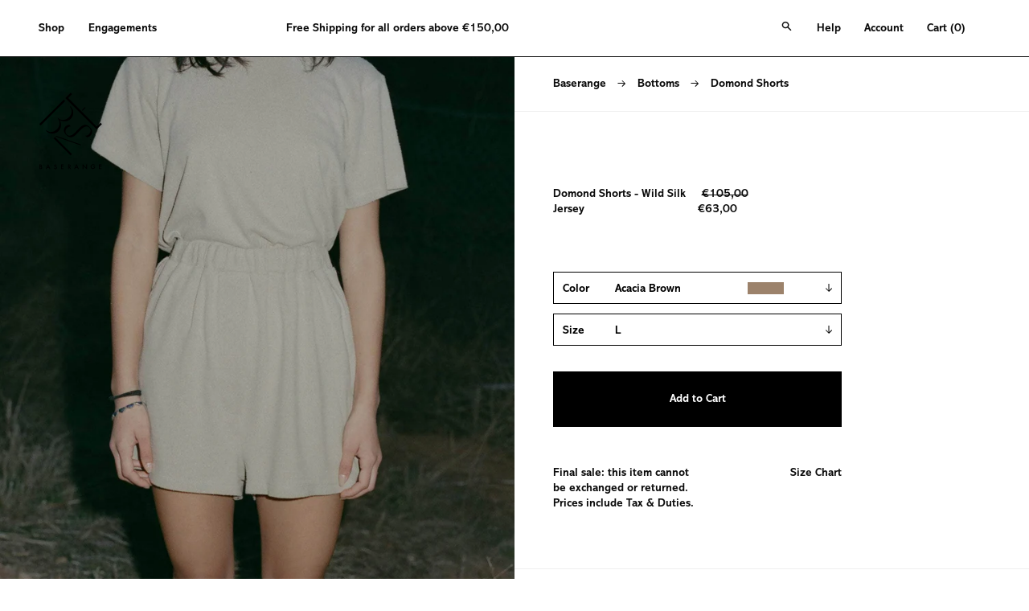

--- FILE ---
content_type: text/html; charset=utf-8
request_url: https://baserange.com/products/domond-shorts-in-acacia-brown
body_size: 55252
content:
















<!--[if IE 8]>
  <html class="no-js lt-ie9" lang="en">
<![endif]-->
<!--[if IE 9 ]>
  <html class="ie9 no-js">
<![endif]-->
<!-- [if (gt IE 9)|!(IE)]><! -->

<!doctype html>
<html
  class="no-js no-touch page-loading"
  

  lang="en"
>
  
  
  

  <head>
    <meta charset="utf-8">
    <meta http-equiv="X-UA-Compatible" content="IE=edge">
    <meta name="viewport" content="width=device-width, height=device-height, initial-scale=1.0, minimum-scale=1.0">
    <meta name="p:domain_verify" content="1e3c62717e3b6132b14f1af60a989f58" />
    
<link rel="preconnect" href="https://fonts.shopifycdn.com" crossorigin><link rel="preload" as="font" href="//baserange.com/cdn/fonts/nunito/nunito_n4.fc49103dc396b42cae9460289072d384b6c6eb63.woff2" type="font/woff2" crossorigin><link rel="preload" as="font" href="//baserange.com/cdn/fonts/epilogue/epilogue_n6.08fec64cb98bb1d92d6fa8e2c6f6b0dbc9d17b85.woff2" type="font/woff2" crossorigin><link rel="preload" as="image" href="//baserange.com/cdn/shop/t/62/assets/loading.svg?v=91665432863842511931764598462"><style data-shopify>
        :root {
          --overlay-bg: #f4f3f1;
          --overlay-bg-svg: #000;
        }
      
      .no-js.page-loading .loading-overlay,
      html:not(.page-loading) .loading-overlay { opacity: 0; visibility: hidden; pointer-events: none; animation: fadeOut 1s ease; transition: visibility 0s linear 1s; }

      .loading-overlay { position: fixed; top: 0; left: 0; z-index: 99999; width: 100vw; height: 100vh; display: flex; align-items: center; justify-content: center; background: var(--overlay-bg, var(--COLOR-BLACK-WHITE)); }</style><style data-shopify>.loader__image__holder { position: absolute; top: 0; left: 0; width: 100%; height: 100%; font-size: 0; display: none; align-items: center; justify-content: center; animation: pulse-loading 2s infinite ease-in-out; }
        .loader__image__holder:has(.loader__image--fallback) { animation: none; }
        .loading-image .loader__image__holder { display: flex; }
        .loader__image { max-width: 150px; height: auto; object-fit: contain; }
        .loading-image .loader__image--fallback { width: 150px; height: 150px; max-width: 150px; mask: var(--loading-svg) center center/contain no-repeat; background: var(--overlay-bg-svg, var(--COLOR-WHITE-BLACK)); }</style><script>
        const loadingAppearance = "once";
        const loaded = sessionStorage.getItem('loaded');

        if (loadingAppearance === 'once') {
          if (loaded === null) {
            sessionStorage.setItem('loaded', true);
            document.documentElement.classList.add('loading-image');
          }
        } else {
          document.documentElement.classList.add('loading-image');
        }
      </script><link rel="shortcut icon" href="//baserange.com/cdn/shop/files/favicon_32x32.png?v=1742585645" type="image/png">
    
      
      
      

      
      

      
      
      
      
      
      
      

      
      
      
      
      
      
      <title>
        Domond Shorts in 
        
          Assortment
        
       | Wild silk jersey  | en | Baserange
      </title>
    

    
      
        <meta name="description" content="Domond Shorts in 
        
          Assortment
        
       | No return &amp; exchange on sale products
Wild silk jersey short | Made in Türkiye | Sale | Baserange">
      
    

    

<meta property="og:site_name" content="Baserange">
<meta property="og:url" content="https://baserange.com/products/domond-shorts-in-acacia-brown">
<meta property="og:title" content="Domond Shorts">
<meta property="og:type" content="product">
<meta property="og:description" content="Wild silk short Elastic waistband 100% Silk Made in Turkey Naturally dyed Model wears a size S"><meta property="og:image" content="http://baserange.com/cdn/shop/files/baserange-shorts-domond-shorts-domond-shorts-59001303236942.jpg?v=1749555539">
  <meta property="og:image:secure_url" content="https://baserange.com/cdn/shop/files/baserange-shorts-domond-shorts-domond-shorts-59001303236942.jpg?v=1749555539">
  <meta property="og:image:width" content="1600">
  <meta property="og:image:height" content="2000"><meta property="og:price:amount" content="63,00">
  <meta property="og:price:currency" content="EUR"><meta name="twitter:card" content="summary_large_image">
<meta name="twitter:title" content="Domond Shorts">
<meta name="twitter:description" content="Wild silk short Elastic waistband 100% Silk Made in Turkey Naturally dyed Model wears a size S">
    
    
    

    

    
    

    
    

    <link rel="canonical" href="https://baserange.com/products/domond-shorts-in-acacia-brown">

<meta property="og:site_name" content="Baserange">
<meta property="og:url" content="https://baserange.com/products/domond-shorts-in-acacia-brown">
<meta property="og:title" content="Domond Shorts">
<meta property="og:type" content="product">
<meta property="og:description" content="Wild silk short Elastic waistband 100% Silk Made in Turkey Naturally dyed Model wears a size S"><meta property="og:image" content="http://baserange.com/cdn/shop/files/baserange-shorts-domond-shorts-domond-shorts-59001303236942.jpg?v=1749555539">
  <meta property="og:image:secure_url" content="https://baserange.com/cdn/shop/files/baserange-shorts-domond-shorts-domond-shorts-59001303236942.jpg?v=1749555539">
  <meta property="og:image:width" content="1600">
  <meta property="og:image:height" content="2000"><meta property="og:price:amount" content="63,00">
  <meta property="og:price:currency" content="EUR"><meta name="twitter:card" content="summary_large_image">
<meta name="twitter:title" content="Domond Shorts">
<meta name="twitter:description" content="Wild silk short Elastic waistband 100% Silk Made in Turkey Naturally dyed Model wears a size S"><style data-shopify>@font-face{
  font-family:icons;
  src:url(//baserange.com/cdn/shop/t/39/assets/icons.eot?v=158399200609435563841719487625);
  src:url(//baserange.com/cdn/shop/t/39/assets/icons.eot?v=158399200609435563841719487625#iefix) format("embedded-opentype"),
      url(//baserange.com/cdn/shop/t/39/assets/icons.woff?v=169945158533379702731719487625) format("woff"),
      url(//baserange.com/cdn/shop/t/39/assets/icons.ttf?v=152698340250222789721719487625) format("truetype"),
      url(//baserange.com/cdn/shop/t/39/assets/icons.svg?v=1632698112070928441719487625#Baserange-icons) format("svg");
  font-weight:400;
  font-style:normal;
  font-display:swap
}
@font-face {
  font-family: 'Abadi MT Std Bold';
  src: url("https://baserange.com/cdn/shop/t/39/assets/AbadiMTStd-Bold.woff?v=131741100073947991811719487625") format("woff");
  font-weight: normal;
  font-style: normal;
  font-display: swap;
}
@font-face {
    font-family: "FaktProNormal";
    src: url("https://db.onlinewebfonts.com/t/fdd40b399610a1e015242521427561b1.eot");
    src: url("https://db.onlinewebfonts.com/t/fdd40b399610a1e015242521427561b1.eot?#iefix")format("embedded-opentype"),
    url("https://db.onlinewebfonts.com/t/fdd40b399610a1e015242521427561b1.woff2")format("woff2"),
    url("https://db.onlinewebfonts.com/t/fdd40b399610a1e015242521427561b1.woff")format("woff"),
    url("https://db.onlinewebfonts.com/t/fdd40b399610a1e015242521427561b1.ttf")format("truetype"),
    url("https://db.onlinewebfonts.com/t/fdd40b399610a1e015242521427561b1.svg#FaktPro-Normal")format("svg");
}

@font-face {
  font-family: Epilogue;
  font-weight: 600;
  font-style: normal;
  font-display: swap;
  src: url("//baserange.com/cdn/fonts/epilogue/epilogue_n6.08fec64cb98bb1d92d6fa8e2c6f6b0dbc9d17b85.woff2") format("woff2"),
       url("//baserange.com/cdn/fonts/epilogue/epilogue_n6.c4a59100c1459cdffd805ffafdeadfcb3de81168.woff") format("woff");
}

@font-face {
  font-family: Nunito;
  font-weight: 400;
  font-style: normal;
  font-display: swap;
  src: url("//baserange.com/cdn/fonts/nunito/nunito_n4.fc49103dc396b42cae9460289072d384b6c6eb63.woff2") format("woff2"),
       url("//baserange.com/cdn/fonts/nunito/nunito_n4.5d26d13beeac3116db2479e64986cdeea4c8fbdd.woff") format("woff");
}




  @font-face {
  font-family: Epilogue;
  font-weight: 700;
  font-style: normal;
  font-display: swap;
  src: url("//baserange.com/cdn/fonts/epilogue/epilogue_n7.fb80b89fb7077e0359e6663154e9894555eca74f.woff2") format("woff2"),
       url("//baserange.com/cdn/fonts/epilogue/epilogue_n7.5f11ea669ef0a5dd6e61bb530f5591ebdca93172.woff") format("woff");
}




  @font-face {
  font-family: Epilogue;
  font-weight: 400;
  font-style: normal;
  font-display: swap;
  src: url("//baserange.com/cdn/fonts/epilogue/epilogue_n4.1f76c7520f03b0a6e3f97f1207c74feed2e1968f.woff2") format("woff2"),
       url("//baserange.com/cdn/fonts/epilogue/epilogue_n4.38049608164cf48b1e6928c13855d2ab66b3b435.woff") format("woff");
}




  @font-face {
  font-family: Epilogue;
  font-weight: 900;
  font-style: normal;
  font-display: swap;
  src: url("//baserange.com/cdn/fonts/epilogue/epilogue_n9.41f32e09dec56d6e52ae7b21f54ebbdefe1d7b25.woff2") format("woff2"),
       url("//baserange.com/cdn/fonts/epilogue/epilogue_n9.34c2d8a11cd7ab17dcc4ba1a00e1f043a90b7901.woff") format("woff");
}




  @font-face {
  font-family: Nunito;
  font-weight: 200;
  font-style: normal;
  font-display: swap;
  src: url("//baserange.com/cdn/fonts/nunito/nunito_n2.d16058aa43c548e5ee76cc5584f729745163ad40.woff2") format("woff2"),
       url("//baserange.com/cdn/fonts/nunito/nunito_n2.a59e9ae4575fd3843c8fb38562d4a2c01973b2a6.woff") format("woff");
}




  @font-face {
  font-family: Nunito;
  font-weight: 500;
  font-style: normal;
  font-display: swap;
  src: url("//baserange.com/cdn/fonts/nunito/nunito_n5.a0f0edcf8fc7e6ef641de980174adff4690e50c2.woff2") format("woff2"),
       url("//baserange.com/cdn/fonts/nunito/nunito_n5.b31690ac83c982675aeba15b7e6c0a6ec38755b3.woff") format("woff");
}




  @font-face {
  font-family: Nunito;
  font-weight: 400;
  font-style: italic;
  font-display: swap;
  src: url("//baserange.com/cdn/fonts/nunito/nunito_i4.fd53bf99043ab6c570187ed42d1b49192135de96.woff2") format("woff2"),
       url("//baserange.com/cdn/fonts/nunito/nunito_i4.cb3876a003a73aaae5363bb3e3e99d45ec598cc6.woff") format("woff");
}




  @font-face {
  font-family: Nunito;
  font-weight: 700;
  font-style: italic;
  font-display: swap;
  src: url("//baserange.com/cdn/fonts/nunito/nunito_i7.3f8ba2027bc9ceb1b1764ecab15bae73f86c4632.woff2") format("woff2"),
       url("//baserange.com/cdn/fonts/nunito/nunito_i7.82bfb5f86ec77ada3c9f660da22064c2e46e1469.woff") format("woff");
}




:root {--COLOR-PRIMARY-OPPOSITE: #000000;
  --COLOR-PRIMARY-OPPOSITE-ALPHA-20: rgba(0, 0, 0, 0.2);
  --COLOR-PRIMARY-LIGHTEN-DARKEN-ALPHA-20: rgba(230, 230, 230, 0.2);
  --COLOR-PRIMARY-LIGHTEN-DARKEN-ALPHA-30: rgba(230, 230, 230, 0.3);

  --PRIMARY-BUTTONS-COLOR-BG: #ffffff;
  --PRIMARY-BUTTONS-COLOR-TEXT: #000000;
  --PRIMARY-BUTTONS-COLOR-TEXT-ALPHA-10: rgba(0, 0, 0, 0.1);
  --PRIMARY-BUTTONS-COLOR-BORDER: #ffffff;

  --PRIMARY-BUTTONS-COLOR-LIGHTEN-DARKEN: #e6e6e6;

  --PRIMARY-BUTTONS-COLOR-ALPHA-05: rgba(255, 255, 255, 0.05);
  --PRIMARY-BUTTONS-COLOR-ALPHA-10: rgba(255, 255, 255, 0.1);
  --PRIMARY-BUTTONS-COLOR-ALPHA-50: rgba(255, 255, 255, 0.5);--COLOR-SECONDARY-OPPOSITE: #ffffff;
  --COLOR-SECONDARY-OPPOSITE-ALPHA-20: rgba(255, 255, 255, 0.2);
  --COLOR-SECONDARY-LIGHTEN-DARKEN-ALPHA-20: rgba(26, 26, 26, 0.2);
  --COLOR-SECONDARY-LIGHTEN-DARKEN-ALPHA-30: rgba(26, 26, 26, 0.3);

  --SECONDARY-BUTTONS-COLOR-BG: #000000;
  --SECONDARY-BUTTONS-COLOR-TEXT: #ffffff;
  --SECONDARY-BUTTONS-COLOR-TEXT-ALPHA-10: rgba(255, 255, 255, 0.1);
  --SECONDARY-BUTTONS-COLOR-BORDER: #000000;

  --SECONDARY-BUTTONS-COLOR-ALPHA-05: rgba(0, 0, 0, 0.05);
  --SECONDARY-BUTTONS-COLOR-ALPHA-10: rgba(0, 0, 0, 0.1);
  --SECONDARY-BUTTONS-COLOR-ALPHA-50: rgba(0, 0, 0, 0.5);--OUTLINE-BUTTONS-PRIMARY-BG: transparent;
  --OUTLINE-BUTTONS-PRIMARY-TEXT: #ffffff;
  --OUTLINE-BUTTONS-PRIMARY-TEXT-ALPHA-10: rgba(255, 255, 255, 0.1);
  --OUTLINE-BUTTONS-PRIMARY-BORDER: #ffffff;
  --OUTLINE-BUTTONS-PRIMARY-BG-HOVER: rgba(230, 230, 230, 0.2);

  --OUTLINE-BUTTONS-SECONDARY-BG: transparent;
  --OUTLINE-BUTTONS-SECONDARY-TEXT: #000000;
  --OUTLINE-BUTTONS-SECONDARY-TEXT-ALPHA-10: rgba(0, 0, 0, 0.1);
  --OUTLINE-BUTTONS-SECONDARY-BORDER: #000000;
  --OUTLINE-BUTTONS-SECONDARY-BG-HOVER: rgba(26, 26, 26, 0.2);

  --OUTLINE-BUTTONS-WHITE-BG: transparent;
  --OUTLINE-BUTTONS-WHITE-TEXT: #ffffff;
  --OUTLINE-BUTTONS-WHITE-TEXT-ALPHA-10: rgba(255, 255, 255, 0.1);
  --OUTLINE-BUTTONS-WHITE-BORDER: #ffffff;

  --OUTLINE-BUTTONS-BLACK-BG: transparent;
  --OUTLINE-BUTTONS-BLACK-TEXT: #000000;
  --OUTLINE-BUTTONS-BLACK-TEXT-ALPHA-10: rgba(0, 0, 0, 0.1);
  --OUTLINE-BUTTONS-BLACK-BORDER: #000000;--OUTLINE-SOLID-BUTTONS-PRIMARY-BG: #ffffff;
  --OUTLINE-SOLID-BUTTONS-PRIMARY-TEXT: #000000;
  --OUTLINE-SOLID-BUTTONS-PRIMARY-TEXT-ALPHA-10: rgba(0, 0, 0, 0.1);
  --OUTLINE-SOLID-BUTTONS-PRIMARY-BORDER: #000000;
  --OUTLINE-SOLID-BUTTONS-PRIMARY-BG-HOVER: rgba(0, 0, 0, 0.2);

  --OUTLINE-SOLID-BUTTONS-SECONDARY-BG: #000000;
  --OUTLINE-SOLID-BUTTONS-SECONDARY-TEXT: #ffffff;
  --OUTLINE-SOLID-BUTTONS-SECONDARY-TEXT-ALPHA-10: rgba(255, 255, 255, 0.1);
  --OUTLINE-SOLID-BUTTONS-SECONDARY-BORDER: #ffffff;
  --OUTLINE-SOLID-BUTTONS-SECONDARY-BG-HOVER: rgba(255, 255, 255, 0.2);

  --OUTLINE-SOLID-BUTTONS-WHITE-BG: #ffffff;
  --OUTLINE-SOLID-BUTTONS-WHITE-TEXT: #000000;
  --OUTLINE-SOLID-BUTTONS-WHITE-TEXT-ALPHA-10: rgba(0, 0, 0, 0.1);
  --OUTLINE-SOLID-BUTTONS-WHITE-BORDER: #000000;

  --OUTLINE-SOLID-BUTTONS-BLACK-BG: #000000;
  --OUTLINE-SOLID-BUTTONS-BLACK-TEXT: #ffffff;
  --OUTLINE-SOLID-BUTTONS-BLACK-TEXT-ALPHA-10: rgba(255, 255, 255, 0.1);
  --OUTLINE-SOLID-BUTTONS-BLACK-BORDER: #ffffff;--COLOR-HEADING: #0b0b0b;
  --COLOR-TEXT: #0b0b0b;
  --COLOR-TEXT-DARKEN: #000000;
  --COLOR-TEXT-LIGHTEN: #3e3e3e;
  --COLOR-TEXT-ALPHA-5: rgba(11, 11, 11, 0.05);
  --COLOR-TEXT-ALPHA-8: rgba(11, 11, 11, 0.08);
  --COLOR-TEXT-ALPHA-10: rgba(11, 11, 11, 0.1);
  --COLOR-TEXT-ALPHA-15: rgba(11, 11, 11, 0.15);
  --COLOR-TEXT-ALPHA-20: rgba(11, 11, 11, 0.2);
  --COLOR-TEXT-ALPHA-25: rgba(11, 11, 11, 0.25);
  --COLOR-TEXT-ALPHA-50: rgba(11, 11, 11, 0.5);
  --COLOR-TEXT-ALPHA-60: rgba(11, 11, 11, 0.6);
  --COLOR-TEXT-ALPHA-85: rgba(11, 11, 11, 0.85);

  --COLOR-BG: #ffffff;
  --COLOR-BG-ALPHA-25: rgba(255, 255, 255, 0.25);
  --COLOR-BG-ALPHA-35: rgba(255, 255, 255, 0.35);
  --COLOR-BG-ALPHA-60: rgba(255, 255, 255, 0.6);
  --COLOR-BG-ALPHA-65: rgba(255, 255, 255, 0.65);
  --COLOR-BG-ALPHA-85: rgba(255, 255, 255, 0.85);
  --COLOR-BG-DARKEN: #e6e6e6;
  --COLOR-BG-LIGHTEN-DARKEN: #e6e6e6;
  --COLOR-BG-LIGHTEN-DARKEN-SHIMMER-BG: #fafafa;
  --COLOR-BG-LIGHTEN-DARKEN-SHIMMER-EFFECT: #f5f5f5;
  --COLOR-BG-LIGHTEN-DARKEN-SHIMMER-ENHANCEMENT: #000000;
  --COLOR-BG-LIGHTEN-DARKEN-FOREGROUND: #f7f7f7;
  --COLOR-BG-LIGHTEN-DARKEN-HIGHLIGHT: #f4f3f1;
  --COLOR-BG-LIGHTEN-DARKEN-SEARCH-LOADER: #cccccc;
  --COLOR-BG-LIGHTEN-DARKEN-SEARCH-LOADER-LINE: #e6e6e6;
  --COLOR-BG-LIGHTEN-DARKEN-2: #cdcdcd;
  --COLOR-BG-LIGHTEN-DARKEN-3: #c0c0c0;
  --COLOR-BG-LIGHTEN-DARKEN-4: #b3b3b3;
  --COLOR-BG-LIGHTEN-DARKEN-5: #a6a6a6;
  --COLOR-BG-LIGHTEN-DARKEN-6: #9a9a9a;
  --COLOR-BG-LIGHTEN-DARKEN-CONTRAST: #b3b3b3;
  --COLOR-BG-LIGHTEN-DARKEN-CONTRAST-2: #a6a6a6;
  --COLOR-BG-LIGHTEN-DARKEN-CONTRAST-3: #999999;
  --COLOR-BG-LIGHTEN-DARKEN-CONTRAST-4: #8c8c8c;
  --COLOR-BG-LIGHTEN-DARKEN-CONTRAST-5: #808080;
  --COLOR-BG-LIGHTEN-DARKEN-CONTRAST-6: #737373;

  --COLOR-BG-SECONDARY: #f4f3f1;
  --COLOR-BG-SECONDARY-LIGHTEN-DARKEN: #dedbd4;
  --COLOR-BG-SECONDARY-LIGHTEN-DARKEN-CONTRAST: #817865;

  --COLOR-INPUT-BG: #ffffff;

  --COLOR-ACCENT: #f4f3f1;
  --COLOR-ACCENT-TEXT: #000;
  --COLOR-ACCENT-MIX-ALPHA: rgba(122, 122, 121, 0.25);

  --COLOR-BORDER: #d3d3d3;
  --COLOR-BORDER-ALPHA-15: rgba(211, 211, 211, 0.15);
  --COLOR-BORDER-ALPHA-30: rgba(211, 211, 211, 0.3);
  --COLOR-BORDER-ALPHA-50: rgba(211, 211, 211, 0.5);
  --COLOR-BORDER-ALPHA-65: rgba(211, 211, 211, 0.65);
  --COLOR-BORDER-LIGHTEN-DARKEN: #868686;
  --COLOR-BORDER-HAIRLINE: #f7f7f7;

  --COLOR-SALE-BG: #d02e2e;
  --COLOR-SALE-TEXT: #ffffff;
  --COLOR-CUSTOM-BG: #ffffff;
  --COLOR-CUSTOM-TEXT: #000000;
  --COLOR-SOLD-BG: #0b0b0b;
  --COLOR-SOLD-TEXT: #d3d3d3;
  --COLOR-SAVING-BG: #d02e2e;
  --COLOR-SAVING-TEXT: #ffffff;

  --COLOR-WHITE-BLACK: #fff;
  --COLOR-BLACK-WHITE: #000;
  --COLOR-BLACK-WHITE-ALPHA-25: rgba(0, 0, 0, 0.25);
  --COLOR-BLACK-WHITE-ALPHA-34: rgba(0, 0, 0, 0.34);
  --COLOR-BG-OVERLAY: rgba(255, 255, 255, 0.5);--COLOR-DISABLED-GREY: rgba(11, 11, 11, 0.05);
  --COLOR-DISABLED-GREY-DARKEN: rgba(11, 11, 11, 0.45);
  --COLOR-ERROR: #D02E2E;
  --COLOR-ERROR-BG: #f3cbcb;
  --COLOR-SUCCESS: #56AD6A;
  --COLOR-SUCCESS-BG: #ECFEF0;
  --COLOR-WARN: #ECBD5E;
  --COLOR-TRANSPARENT: rgba(255, 255, 255, 0);

  --COLOR-WHITE: #ffffff;
  --COLOR-WHITE-DARKEN: #f2f2f2;
  --COLOR-WHITE-ALPHA-10: rgba(255, 255, 255, 0.1);
  --COLOR-WHITE-ALPHA-20: rgba(255, 255, 255, 0.2);
  --COLOR-WHITE-ALPHA-25: rgba(255, 255, 255, 0.25);
  --COLOR-WHITE-ALPHA-50: rgba(255, 255, 255, 0.5);
  --COLOR-WHITE-ALPHA-60: rgba(255, 255, 255, 0.6);
  --COLOR-BLACK: #000000;
  --COLOR-BLACK-LIGHTEN: #1a1a1a;
  --COLOR-BLACK-ALPHA-10: rgba(0, 0, 0, 0.1);
  --COLOR-BLACK-ALPHA-20: rgba(0, 0, 0, 0.2);
  --COLOR-BLACK-ALPHA-25: rgba(0, 0, 0, 0.25);
  --COLOR-BLACK-ALPHA-50: rgba(0, 0, 0, 0.5);
  --COLOR-BLACK-ALPHA-60: rgba(0, 0, 0, 0.6);--FONT-STACK-BODY: "Abadi MT Std Bold", Nunito, sans-serif;
  --FONT-STYLE-BODY: normal;
  --FONT-STYLE-BODY-ITALIC: italic;
  --FONT-ADJUST-BODY: 1.05;

  --FONT-WEIGHT-BODY: 400;
  --FONT-WEIGHT-BODY-LIGHT: 400;
  --FONT-WEIGHT-BODY-MEDIUM: 400;
  --FONT-WEIGHT-BODY-BOLD: 400;

  --FONT-STACK-HEADING: "Abadi MT Std Bold", Epilogue, sans-serif;
  --FONT-STYLE-HEADING: normal;
  --FONT-STYLE-HEADING-ITALIC: italic;
  --FONT-ADJUST-HEADING: 0.75;

  --FONT-WEIGHT-HEADING: 400;
  --FONT-WEIGHT-HEADING-LIGHT: 400;
  --FONT-WEIGHT-HEADING-MEDIUM: 400;
  --FONT-WEIGHT-HEADING-BOLD: 400;

  --FONT-STACK-NAV: "Abadi MT Std Bold", Nunito, sans-serif;
  --FONT-STYLE-NAV: normal;
  --FONT-STYLE-NAV-ITALIC: italic;
  --FONT-ADJUST-NAV: 0.9;
  --FONT-ADJUST-NAV-TOP-LEVEL: 0.8;

  --FONT-WEIGHT-NAV: 400;
  --FONT-WEIGHT-NAV-LIGHT: 400;
  --FONT-WEIGHT-NAV-MEDIUM: 400;
  --FONT-WEIGHT-NAV-BOLD: 400;

  --FONT-ADJUST-PRODUCT-GRID: 1.0;
  --FONT-ADJUST-PRODUCT-GRID-HEADING: 0.9;

  --FONT-ADJUST-BADGES: 1.0;

  --FONT-STACK-BUTTON: "Abadi MT Std Bold", Nunito, sans-serif;
  --FONT-STYLE-BUTTON: normal;
  --FONT-STYLE-BUTTON-ITALIC: italic;
  --FONT-ADJUST-BUTTON: 0.8;

  --FONT-WEIGHT-BUTTON: 400;
  --FONT-WEIGHT-BUTTON-MEDIUM: 400;
  --FONT-WEIGHT-BUTTON-BOLD: 400;

  --FONT-STACK-SUBHEADING: "Abadi MT Std Bold", "SF Mono", Menlo, Consolas, Monaco, Liberation Mono, Lucida Console, monospace, Apple Color Emoji, Segoe UI Emoji, Segoe UI Symbol;
  --FONT-STYLE-SUBHEADING: normal;
  --FONT-ADJUST-SUBHEADING: 0.95;

  --FONT-WEIGHT-SUBHEADING: 400;
  --FONT-WEIGHT-SUBHEADING-BOLD: 400;

  --FONT-STACK-LABEL: "Abadi MT Std Bold", Nunito, sans-serif;
  --FONT-STYLE-LABEL: normal;
  --FONT-ADJUST-LABEL: 0.65;

  --FONT-WEIGHT-LABEL: 400;

  --LETTER-SPACING-NAV: 0.05em;
  --LETTER-SPACING-SUBHEADING: 0.1em;
  --LETTER-SPACING-BUTTON: 0.075em;
  --LETTER-SPACING-LABEL: 0.05em;

  --BUTTON-TEXT-CAPS: uppercase;
  --HEADING-TEXT-CAPS: none;
  --SUBHEADING-TEXT-CAPS: uppercase;
  --LABEL-TEXT-CAPS: uppercase;--FONT-SIZE-INPUT: 1.05rem;--RADIUS: 0px;
  --RADIUS-SMALL: 0px;
  --RADIUS-TINY: 0px;
  --RADIUS-BADGE: 0px;
  --RADIUS-CHECKBOX: 0px;
  --RADIUS-TEXTAREA: 0px;--PRODUCT-MEDIA-PADDING-TOP: 130.0%;--BORDER-WIDTH: 1px;--STROKE-WIDTH: 12px;--SITE-WIDTH: 100%;
  --SITE-WIDTH-NARROW: 840px;--COLOR-UPSELLS-BG: #f4f3f1;
  --COLOR-UPSELLS-TEXT: #0B0B0B;
  --COLOR-UPSELLS-TEXT-LIGHTEN: #3e3e3e;
  --COLOR-UPSELLS-DISABLED-GREY-DARKEN: rgba(11, 11, 11, 0.45);
  --UPSELLS-HEIGHT: 100px;
  --UPSELLS-IMAGE-WIDTH: 30%;--ICON-ARROW-RIGHT: url( "//baserange.com/cdn/shop/t/62/assets/icon-arrow-right.svg?v=99859212757265680021764598462" );--CUSTOM-ICON-ARROW-RIGHT: url( "//baserange.com/cdn/shop/t/62/assets/icon-chevron-right.svg?v=115618353204357621731764598462" );--loading-svg: url( "//baserange.com/cdn/shop/t/62/assets/loading.svg?v=91665432863842511931764598462" );
  --icon-check: url( "//baserange.com/cdn/shop/t/62/assets/icon-check.svg?v=175316081881880408121764598462" );
  --icon-check-swatch: url( "//baserange.com/cdn/shop/t/62/assets/icon-check-swatch.svg?v=131897745589030387781764598462" );
  --icon-zoom-in: url( "//baserange.com/cdn/shop/t/62/assets/icon-zoom-in.svg?v=157433013461716915331764598462" );
  --icon-zoom-out: url( "//baserange.com/cdn/shop/t/62/assets/icon-zoom-out.svg?v=164909107869959372931764598462" );--collection-sticky-bar-height: 0px;
  --collection-image-padding-top: 60%;

  --drawer-width: 400px;
/*  --drawer-transition: transform 0.4s cubic-bezier(0.46, 0.01, 0.32, 1);*/
  --drawer-transition: transform 0s;--gutter: 48px;
  --gutter-mobile: 24px;
  --grid-gutter: 20px;
  --grid-gutter-mobile: 35px;--inner: 20px;
  --inner-tablet: 18px;
  --inner-mobile: 16px;--grid: repeat(4, minmax(0, 1fr));
  --grid-tablet: repeat(3, minmax(0, 1fr));
  --grid-mobile: repeat(2, minmax(0, 1fr));
  --megamenu-grid: repeat(4, minmax(0, 1fr));
  --grid-row: 1 / span 4;--scrollbar-width: 0px;--overlay: #000;
  --overlay-opacity: 1;--swatch-width: 38px;
  --swatch-height: 26px;
  --swatch-size: 32px;
  --swatch-size-mobile: 30px;

  
  --move-offset: 20px;

  
  --autoplay-speed: 2200ms;
}


</style><link href="//baserange.com/cdn/shop/t/62/assets/theme.css?v=1313342762324054671764598462" rel="stylesheet" type="text/css" media="all" /><link rel="preload" href="//baserange.com/cdn/shop/t/62/assets/baserange-custom.css?v=98692586142079805721768574005" as="style" onload="this.rel='stylesheet'">

    
      <link href="//baserange.com/cdn/shop/t/62/assets/product.css?v=60994940417125861491764598462" rel="stylesheet" type="text/css" media="all" />
    

    

    

    

    <script
      type="text/javascript"
    >
      if (window.MSInputMethodContext && document.documentMode) {
        var scripts = document.getElementsByTagName('script')[0];
        var polyfill = document.createElement("script");
        polyfill.defer = true;
        polyfill.src = "//baserange.com/cdn/shop/t/62/assets/ie11.js?v=164037955086922138091764598462";

        scripts.parentNode.insertBefore(polyfill, scripts);

        document.documentElement.classList.add('ie11');
      } else {
        document.documentElement.className = document.documentElement.className.replace('no-js', 'js');
      }

      let root = '/';
      if (root[root.length - 1] !== '/') {
        root = `${root}/`;
      }

      window.theme = {
        routes: {
          root: root,
          cart_url: "\/cart",
          cart_add_url: "\/cart\/add",
          cart_change_url: "\/cart\/change",
          shop_url: "https:\/\/baserange.com",
          searchUrl: '/search',
          predictiveSearchUrl: '/search/suggest',
          product_recommendations_url: "\/recommendations\/products"
        },
        assets: {
          photoswipe: '//baserange.com/cdn/shop/t/62/assets/photoswipe.js?v=162613001030112971491764598462',
          smoothscroll: '//baserange.com/cdn/shop/t/62/assets/smoothscroll.js?v=37906625415260927261764598462',
          no_image: "//baserange.com/cdn/shopifycloud/storefront/assets/no-image-2048-a2addb12_1024x.gif",
          swatches: '//baserange.com/cdn/shop/t/62/assets/swatches.json?v=108341084980828767351764598462',
          base: "//baserange.com/cdn/shop/t/62/assets/"
        },
        strings: {
          add_to_cart: "Add to Cart",
          cart_acceptance_error: "You must accept our terms and conditions.",
          cart_empty: "Your cart is currently empty.",
          cart_price: "Price",
          cart_quantity: "Quantity",
          cart_items_one: "{{ count }} item",
          cart_items_many: "{{ count }} items",
          cart_title: "Cart",
          cart_total: "Total",
          continue_shopping: "Continue Shopping",
          free: "Free",
          limit_error: "Sorry, looks like we don\u0026#39;t have enough of this product.",
          preorder: "Pre-Order",
          remove: "Remove",
          sale_badge_text: "Sale",
          saving_badge: "Save {{ discount }}",
          saving_up_to_badge: "Save up to {{ discount }}",
          sold_out: "Sold Out",
          subscription: "Subscription",
          unavailable: "Unavailable",
          unit_price_label: "Unit price",
          unit_price_separator: "per",
          zero_qty_error: "Quantity must be greater than 0.",
          delete_confirm: "Are you sure you wish to delete this address?",
          newsletter_product_availability: "Notify Me When It’s Available"
        },
        icons: {
          plus: '<svg aria-hidden="true" focusable="false" role="presentation" class="icon icon-toggle-plus" viewBox="0 0 192 192"><path d="M30 96h132M96 30v132" stroke="currentColor" stroke-linecap="round" stroke-linejoin="round"/></svg>',
          minus: '<svg aria-hidden="true" focusable="false" role="presentation" class="icon icon-toggle-minus" viewBox="0 0 192 192"><path d="M30 96h132" stroke="currentColor" stroke-linecap="round" stroke-linejoin="round"/></svg>',
          close: '<svg aria-hidden="true" focusable="false" role="presentation" class="icon icon-close" viewBox="0 0 192 192"><path d="M150 42 42 150M150 150 42 42" stroke="currentColor" stroke-linecap="round" stroke-linejoin="round"/></svg>'
        },
        settings: {
          animationsEnabled: false,
          cartType: "drawer",
          enableAcceptTerms: false,
          enableInfinityScroll: false,
          enablePaymentButton: false,
          gridImageSize: "cover",
          gridImageAspectRatio: 1.3,
          mobileMenuBehaviour: "link",
          productGridHover: "image",
          savingBadgeType: "percentage",
          showSaleBadge: true,
          showSoldBadge: true,
          showSavingBadge: true,
          quickBuy: "none",
          suggestArticles: false,
          suggestCollections: false,
          suggestProducts: true,
          suggestPages: false,
          suggestionsResultsLimit: 9,
          currency_code_enable: false,
          hideInventoryCount: true,
          colorSwatchesType: "disabled",
          atcButtonShowPrice: false,
        },
        sizes: {
          mobile: 480,
          small: 768,
          large: 1024,
          widescreen: 1440
        },
        moneyFormat: "€{{amount_with_comma_separator}}",
        moneyWithCurrencyFormat: "€{{amount_with_comma_separator}}",
        subtotal: 0,
        current_iso_code: "EUR",
        info: {
          name: 'Palo Alto'
        },
        version: '6.0.2'
      };
      window.PaloAlto = window.PaloAlto || {};
      window.slate = window.slate || {};
      window.isHeaderTransparent = false;
      window.stickyHeaderHeight = 60;
      window.lastWindowWidth = window.innerWidth || document.documentElement.clientWidth;
    </script><!-- Google Tag Manager -->
    <script>(function(w,d,s,l,i){w[l]=w[l]||[];w[l].push({'gtm.start':
    new Date().getTime(),event:'gtm.js'});var f=d.getElementsByTagName(s)[0],
    j=d.createElement(s),dl=l!='dataLayer'?'&l='+l:'';j.async=true;j.src=
    'https://metrics.baserange.com/97rqe7xejr346hz.js?awl='+i.replace(/^GTM-/, '')+dl;f.parentNode.insertBefore(j,f);
    })(window,document,'script','dataLayer','GTM-NFMDXXT5');</script>
    <!-- End Google Tag Manager -->
    
    <!-- Stylight -->
    <script type="text/javascript" src="https://cdn.sales.partner.stylight.net/v1/st.min.js" defer="defer"></script>
    <!-- End Stylight -->

    
    

    

<script type="text/javascript">
  
    window.SHG_CUSTOMER = null;
  
</script>








    <script src="//baserange.com/cdn/shop/t/62/assets/localization-form.js?v=132332229445743495501764598462" defer="defer"></script>

    <script src="//baserange.com/cdn/shop/t/62/assets/vendor.js?v=164905933048751944601764598462" defer="defer"></script>
    <script src="//baserange.com/cdn/shop/t/62/assets/theme.js?v=165737184654677492651764598462" defer="defer"></script>
    <script>
      //bsk avoid crash if drawer mobile selector is missing
      (function () {
        function guardHeader() {
          try {
            var header = document.getElementById('SiteHeader');
            if (!header) return;

            // Sélecteurs possibles côté Palo Alto
            var navDrawer = header.querySelector('[data-drawer="nav-drawer"]') || header.querySelector('.nav-drawer');
            if (!navDrawer) return; // rien à faire si pas de drawer

            var toggle = navDrawer.querySelector('[data-drawer-toggle]') || navDrawer.querySelector('.drawer__toggle');
            if (!toggle) {
              // Crée un bouton toggle "fantôme" pour éviter le null .querySelector()
              var btn = document.createElement('button');
              btn.type = 'button';
              btn.setAttribute('data-drawer-toggle', '');
              btn.style.display = 'none';
              navDrawer.appendChild(btn);
            }
          } catch (e) { /* no-op */ }
        }

        // Au load et quand Shopify recharge la section
        document.addEventListener('DOMContentLoaded', guardHeader);
        document.addEventListener('shopify:section:load', function (e) {
          if (e.detail && typeof e.detail.sectionId === 'string' && e.detail.sectionId.indexOf('header') !== -1) {
            guardHeader();
          }
        });
      })();
      </script>
  <script>window.performance && window.performance.mark && window.performance.mark('shopify.content_for_header.start');</script><meta name="google-site-verification" content="CXVd68uCVBT6hYebZaOZHYvOw3JZymxYesX2qZp1mCc">
<meta name="google-site-verification" content="16kTr8BvtFj652VBPwcYCDN8HBIbt2eoLJS0bV4JZz4">
<meta name="facebook-domain-verification" content="fa1n4y6cq80axy1aayokehfk0kw2ox">
<meta name="facebook-domain-verification" content="kkcptsjonrrpmxuwmowki5fwezeck5">
<meta name="facebook-domain-verification" content="8g9wizw5xlioxu07xbqyl7qijd5si0">
<meta name="google-site-verification" content="fJ12WGNCypCeMcS0Dapmnx68SOyLh5dT_dhCxsn6AXo">
<meta id="shopify-digital-wallet" name="shopify-digital-wallet" content="/50022351014/digital_wallets/dialog">
<meta name="shopify-checkout-api-token" content="8198c4a3cc1dd2a65d2185b60be4f50c">
<meta id="in-context-paypal-metadata" data-shop-id="50022351014" data-venmo-supported="false" data-environment="production" data-locale="en_US" data-paypal-v4="true" data-currency="EUR">
<link rel="alternate" hreflang="x-default" href="https://baserange.com/products/domond-shorts-in-acacia-brown">
<link rel="alternate" hreflang="en" href="https://baserange.com/products/domond-shorts-in-acacia-brown">
<link rel="alternate" hreflang="de" href="https://baserange.com/de/products/domond-shorts-in-acacia-brown">
<link rel="alternate" hreflang="ja" href="https://baserange.com/ja/products/domond-shorts-in-acacia-brown">
<link rel="alternate" hreflang="nl" href="https://baserange.com/nl/products/domond-shorts-in-acacia-brown">
<link rel="alternate" hreflang="ko" href="https://baserange.com/ko/products/domond-shorts-in-acacia-brown">
<link rel="alternate" hreflang="fr" href="https://baserange.com/fr/products/domond-shorts-in-acacia-brown">
<link rel="alternate" type="application/json+oembed" href="https://baserange.com/products/domond-shorts-in-acacia-brown.oembed">
<script async="async" src="/checkouts/internal/preloads.js?locale=en-FR"></script>
<link rel="preconnect" href="https://shop.app" crossorigin="anonymous">
<script async="async" src="https://shop.app/checkouts/internal/preloads.js?locale=en-FR&shop_id=50022351014" crossorigin="anonymous"></script>
<script id="apple-pay-shop-capabilities" type="application/json">{"shopId":50022351014,"countryCode":"FR","currencyCode":"EUR","merchantCapabilities":["supports3DS"],"merchantId":"gid:\/\/shopify\/Shop\/50022351014","merchantName":"Baserange","requiredBillingContactFields":["postalAddress","email","phone"],"requiredShippingContactFields":["postalAddress","email","phone"],"shippingType":"shipping","supportedNetworks":["visa","masterCard","amex","maestro"],"total":{"type":"pending","label":"Baserange","amount":"1.00"},"shopifyPaymentsEnabled":true,"supportsSubscriptions":true}</script>
<script id="shopify-features" type="application/json">{"accessToken":"8198c4a3cc1dd2a65d2185b60be4f50c","betas":["rich-media-storefront-analytics"],"domain":"baserange.com","predictiveSearch":true,"shopId":50022351014,"locale":"en"}</script>
<script>var Shopify = Shopify || {};
Shopify.shop = "base-range.myshopify.com";
Shopify.locale = "en";
Shopify.currency = {"active":"EUR","rate":"1.0"};
Shopify.country = "FR";
Shopify.theme = {"name":"LIVE – baserange-custom-602","id":182570025294,"schema_name":"Palo Alto","schema_version":"6.0.2","theme_store_id":null,"role":"main"};
Shopify.theme.handle = "null";
Shopify.theme.style = {"id":null,"handle":null};
Shopify.cdnHost = "baserange.com/cdn";
Shopify.routes = Shopify.routes || {};
Shopify.routes.root = "/";</script>
<script type="module">!function(o){(o.Shopify=o.Shopify||{}).modules=!0}(window);</script>
<script>!function(o){function n(){var o=[];function n(){o.push(Array.prototype.slice.apply(arguments))}return n.q=o,n}var t=o.Shopify=o.Shopify||{};t.loadFeatures=n(),t.autoloadFeatures=n()}(window);</script>
<script>
  window.ShopifyPay = window.ShopifyPay || {};
  window.ShopifyPay.apiHost = "shop.app\/pay";
  window.ShopifyPay.redirectState = null;
</script>
<script id="shop-js-analytics" type="application/json">{"pageType":"product"}</script>
<script defer="defer" async type="module" src="//baserange.com/cdn/shopifycloud/shop-js/modules/v2/client.init-shop-cart-sync_BApSsMSl.en.esm.js"></script>
<script defer="defer" async type="module" src="//baserange.com/cdn/shopifycloud/shop-js/modules/v2/chunk.common_CBoos6YZ.esm.js"></script>
<script type="module">
  await import("//baserange.com/cdn/shopifycloud/shop-js/modules/v2/client.init-shop-cart-sync_BApSsMSl.en.esm.js");
await import("//baserange.com/cdn/shopifycloud/shop-js/modules/v2/chunk.common_CBoos6YZ.esm.js");

  window.Shopify.SignInWithShop?.initShopCartSync?.({"fedCMEnabled":true,"windoidEnabled":true});

</script>
<script>
  window.Shopify = window.Shopify || {};
  if (!window.Shopify.featureAssets) window.Shopify.featureAssets = {};
  window.Shopify.featureAssets['shop-js'] = {"shop-cart-sync":["modules/v2/client.shop-cart-sync_DJczDl9f.en.esm.js","modules/v2/chunk.common_CBoos6YZ.esm.js"],"init-fed-cm":["modules/v2/client.init-fed-cm_BzwGC0Wi.en.esm.js","modules/v2/chunk.common_CBoos6YZ.esm.js"],"init-windoid":["modules/v2/client.init-windoid_BS26ThXS.en.esm.js","modules/v2/chunk.common_CBoos6YZ.esm.js"],"shop-cash-offers":["modules/v2/client.shop-cash-offers_DthCPNIO.en.esm.js","modules/v2/chunk.common_CBoos6YZ.esm.js","modules/v2/chunk.modal_Bu1hFZFC.esm.js"],"shop-button":["modules/v2/client.shop-button_D_JX508o.en.esm.js","modules/v2/chunk.common_CBoos6YZ.esm.js"],"init-shop-email-lookup-coordinator":["modules/v2/client.init-shop-email-lookup-coordinator_DFwWcvrS.en.esm.js","modules/v2/chunk.common_CBoos6YZ.esm.js"],"shop-toast-manager":["modules/v2/client.shop-toast-manager_tEhgP2F9.en.esm.js","modules/v2/chunk.common_CBoos6YZ.esm.js"],"shop-login-button":["modules/v2/client.shop-login-button_DwLgFT0K.en.esm.js","modules/v2/chunk.common_CBoos6YZ.esm.js","modules/v2/chunk.modal_Bu1hFZFC.esm.js"],"avatar":["modules/v2/client.avatar_BTnouDA3.en.esm.js"],"init-shop-cart-sync":["modules/v2/client.init-shop-cart-sync_BApSsMSl.en.esm.js","modules/v2/chunk.common_CBoos6YZ.esm.js"],"pay-button":["modules/v2/client.pay-button_BuNmcIr_.en.esm.js","modules/v2/chunk.common_CBoos6YZ.esm.js"],"init-shop-for-new-customer-accounts":["modules/v2/client.init-shop-for-new-customer-accounts_DrjXSI53.en.esm.js","modules/v2/client.shop-login-button_DwLgFT0K.en.esm.js","modules/v2/chunk.common_CBoos6YZ.esm.js","modules/v2/chunk.modal_Bu1hFZFC.esm.js"],"init-customer-accounts-sign-up":["modules/v2/client.init-customer-accounts-sign-up_TlVCiykN.en.esm.js","modules/v2/client.shop-login-button_DwLgFT0K.en.esm.js","modules/v2/chunk.common_CBoos6YZ.esm.js","modules/v2/chunk.modal_Bu1hFZFC.esm.js"],"shop-follow-button":["modules/v2/client.shop-follow-button_C5D3XtBb.en.esm.js","modules/v2/chunk.common_CBoos6YZ.esm.js","modules/v2/chunk.modal_Bu1hFZFC.esm.js"],"checkout-modal":["modules/v2/client.checkout-modal_8TC_1FUY.en.esm.js","modules/v2/chunk.common_CBoos6YZ.esm.js","modules/v2/chunk.modal_Bu1hFZFC.esm.js"],"init-customer-accounts":["modules/v2/client.init-customer-accounts_C0Oh2ljF.en.esm.js","modules/v2/client.shop-login-button_DwLgFT0K.en.esm.js","modules/v2/chunk.common_CBoos6YZ.esm.js","modules/v2/chunk.modal_Bu1hFZFC.esm.js"],"lead-capture":["modules/v2/client.lead-capture_Cq0gfm7I.en.esm.js","modules/v2/chunk.common_CBoos6YZ.esm.js","modules/v2/chunk.modal_Bu1hFZFC.esm.js"],"shop-login":["modules/v2/client.shop-login_BmtnoEUo.en.esm.js","modules/v2/chunk.common_CBoos6YZ.esm.js","modules/v2/chunk.modal_Bu1hFZFC.esm.js"],"payment-terms":["modules/v2/client.payment-terms_BHOWV7U_.en.esm.js","modules/v2/chunk.common_CBoos6YZ.esm.js","modules/v2/chunk.modal_Bu1hFZFC.esm.js"]};
</script>
<script>(function() {
  var isLoaded = false;
  function asyncLoad() {
    if (isLoaded) return;
    isLoaded = true;
    var urls = ["https:\/\/na.shgcdn3.com\/collector.js?shop=base-range.myshopify.com","https:\/\/d23dclunsivw3h.cloudfront.net\/redirect-app.js?shop=base-range.myshopify.com","https:\/\/storage.googleapis.com\/quanticfyscripts01\/quantag.js?shop=base-range.myshopify.com","https:\/\/size-guides.esc-apps-cdn.com\/1748264472-app.base-range.myshopify.com.js?shop=base-range.myshopify.com","https:\/\/dr4qe3ddw9y32.cloudfront.net\/awin-shopify-integration-code.js?aid=26518\u0026v=shopifyApp_5.2.5\u0026ts=1765382041734\u0026shop=base-range.myshopify.com"];
    for (var i = 0; i < urls.length; i++) {
      var s = document.createElement('script');
      s.type = 'text/javascript';
      s.async = true;
      s.src = urls[i];
      var x = document.getElementsByTagName('script')[0];
      x.parentNode.insertBefore(s, x);
    }
  };
  if(window.attachEvent) {
    window.attachEvent('onload', asyncLoad);
  } else {
    window.addEventListener('load', asyncLoad, false);
  }
})();</script>
<script id="__st">var __st={"a":50022351014,"offset":3600,"reqid":"2bd6f84e-e393-4f34-9f8a-d0c8661b6aec-1768861669","pageurl":"baserange.com\/products\/domond-shorts-in-acacia-brown","u":"e29065ab5014","p":"product","rtyp":"product","rid":7691551572191};</script>
<script>window.ShopifyPaypalV4VisibilityTracking = true;</script>
<script id="captcha-bootstrap">!function(){'use strict';const t='contact',e='account',n='new_comment',o=[[t,t],['blogs',n],['comments',n],[t,'customer']],c=[[e,'customer_login'],[e,'guest_login'],[e,'recover_customer_password'],[e,'create_customer']],r=t=>t.map((([t,e])=>`form[action*='/${t}']:not([data-nocaptcha='true']) input[name='form_type'][value='${e}']`)).join(','),a=t=>()=>t?[...document.querySelectorAll(t)].map((t=>t.form)):[];function s(){const t=[...o],e=r(t);return a(e)}const i='password',u='form_key',d=['recaptcha-v3-token','g-recaptcha-response','h-captcha-response',i],f=()=>{try{return window.sessionStorage}catch{return}},m='__shopify_v',_=t=>t.elements[u];function p(t,e,n=!1){try{const o=window.sessionStorage,c=JSON.parse(o.getItem(e)),{data:r}=function(t){const{data:e,action:n}=t;return t[m]||n?{data:e,action:n}:{data:t,action:n}}(c);for(const[e,n]of Object.entries(r))t.elements[e]&&(t.elements[e].value=n);n&&o.removeItem(e)}catch(o){console.error('form repopulation failed',{error:o})}}const l='form_type',E='cptcha';function T(t){t.dataset[E]=!0}const w=window,h=w.document,L='Shopify',v='ce_forms',y='captcha';let A=!1;((t,e)=>{const n=(g='f06e6c50-85a8-45c8-87d0-21a2b65856fe',I='https://cdn.shopify.com/shopifycloud/storefront-forms-hcaptcha/ce_storefront_forms_captcha_hcaptcha.v1.5.2.iife.js',D={infoText:'Protected by hCaptcha',privacyText:'Privacy',termsText:'Terms'},(t,e,n)=>{const o=w[L][v],c=o.bindForm;if(c)return c(t,g,e,D).then(n);var r;o.q.push([[t,g,e,D],n]),r=I,A||(h.body.append(Object.assign(h.createElement('script'),{id:'captcha-provider',async:!0,src:r})),A=!0)});var g,I,D;w[L]=w[L]||{},w[L][v]=w[L][v]||{},w[L][v].q=[],w[L][y]=w[L][y]||{},w[L][y].protect=function(t,e){n(t,void 0,e),T(t)},Object.freeze(w[L][y]),function(t,e,n,w,h,L){const[v,y,A,g]=function(t,e,n){const i=e?o:[],u=t?c:[],d=[...i,...u],f=r(d),m=r(i),_=r(d.filter((([t,e])=>n.includes(e))));return[a(f),a(m),a(_),s()]}(w,h,L),I=t=>{const e=t.target;return e instanceof HTMLFormElement?e:e&&e.form},D=t=>v().includes(t);t.addEventListener('submit',(t=>{const e=I(t);if(!e)return;const n=D(e)&&!e.dataset.hcaptchaBound&&!e.dataset.recaptchaBound,o=_(e),c=g().includes(e)&&(!o||!o.value);(n||c)&&t.preventDefault(),c&&!n&&(function(t){try{if(!f())return;!function(t){const e=f();if(!e)return;const n=_(t);if(!n)return;const o=n.value;o&&e.removeItem(o)}(t);const e=Array.from(Array(32),(()=>Math.random().toString(36)[2])).join('');!function(t,e){_(t)||t.append(Object.assign(document.createElement('input'),{type:'hidden',name:u})),t.elements[u].value=e}(t,e),function(t,e){const n=f();if(!n)return;const o=[...t.querySelectorAll(`input[type='${i}']`)].map((({name:t})=>t)),c=[...d,...o],r={};for(const[a,s]of new FormData(t).entries())c.includes(a)||(r[a]=s);n.setItem(e,JSON.stringify({[m]:1,action:t.action,data:r}))}(t,e)}catch(e){console.error('failed to persist form',e)}}(e),e.submit())}));const S=(t,e)=>{t&&!t.dataset[E]&&(n(t,e.some((e=>e===t))),T(t))};for(const o of['focusin','change'])t.addEventListener(o,(t=>{const e=I(t);D(e)&&S(e,y())}));const B=e.get('form_key'),M=e.get(l),P=B&&M;t.addEventListener('DOMContentLoaded',(()=>{const t=y();if(P)for(const e of t)e.elements[l].value===M&&p(e,B);[...new Set([...A(),...v().filter((t=>'true'===t.dataset.shopifyCaptcha))])].forEach((e=>S(e,t)))}))}(h,new URLSearchParams(w.location.search),n,t,e,['guest_login'])})(!1,!0)}();</script>
<script integrity="sha256-4kQ18oKyAcykRKYeNunJcIwy7WH5gtpwJnB7kiuLZ1E=" data-source-attribution="shopify.loadfeatures" defer="defer" src="//baserange.com/cdn/shopifycloud/storefront/assets/storefront/load_feature-a0a9edcb.js" crossorigin="anonymous"></script>
<script crossorigin="anonymous" defer="defer" src="//baserange.com/cdn/shopifycloud/storefront/assets/shopify_pay/storefront-65b4c6d7.js?v=20250812"></script>
<script data-source-attribution="shopify.dynamic_checkout.dynamic.init">var Shopify=Shopify||{};Shopify.PaymentButton=Shopify.PaymentButton||{isStorefrontPortableWallets:!0,init:function(){window.Shopify.PaymentButton.init=function(){};var t=document.createElement("script");t.src="https://baserange.com/cdn/shopifycloud/portable-wallets/latest/portable-wallets.en.js",t.type="module",document.head.appendChild(t)}};
</script>
<script data-source-attribution="shopify.dynamic_checkout.buyer_consent">
  function portableWalletsHideBuyerConsent(e){var t=document.getElementById("shopify-buyer-consent"),n=document.getElementById("shopify-subscription-policy-button");t&&n&&(t.classList.add("hidden"),t.setAttribute("aria-hidden","true"),n.removeEventListener("click",e))}function portableWalletsShowBuyerConsent(e){var t=document.getElementById("shopify-buyer-consent"),n=document.getElementById("shopify-subscription-policy-button");t&&n&&(t.classList.remove("hidden"),t.removeAttribute("aria-hidden"),n.addEventListener("click",e))}window.Shopify?.PaymentButton&&(window.Shopify.PaymentButton.hideBuyerConsent=portableWalletsHideBuyerConsent,window.Shopify.PaymentButton.showBuyerConsent=portableWalletsShowBuyerConsent);
</script>
<script data-source-attribution="shopify.dynamic_checkout.cart.bootstrap">document.addEventListener("DOMContentLoaded",(function(){function t(){return document.querySelector("shopify-accelerated-checkout-cart, shopify-accelerated-checkout")}if(t())Shopify.PaymentButton.init();else{new MutationObserver((function(e,n){t()&&(Shopify.PaymentButton.init(),n.disconnect())})).observe(document.body,{childList:!0,subtree:!0})}}));
</script>
<link id="shopify-accelerated-checkout-styles" rel="stylesheet" media="screen" href="https://baserange.com/cdn/shopifycloud/portable-wallets/latest/accelerated-checkout-backwards-compat.css" crossorigin="anonymous">
<style id="shopify-accelerated-checkout-cart">
        #shopify-buyer-consent {
  margin-top: 1em;
  display: inline-block;
  width: 100%;
}

#shopify-buyer-consent.hidden {
  display: none;
}

#shopify-subscription-policy-button {
  background: none;
  border: none;
  padding: 0;
  text-decoration: underline;
  font-size: inherit;
  cursor: pointer;
}

#shopify-subscription-policy-button::before {
  box-shadow: none;
}

      </style>

<script>window.performance && window.performance.mark && window.performance.mark('shopify.content_for_header.end');</script>
  





  <script type="text/javascript">
    
      window.__shgMoneyFormat = window.__shgMoneyFormat || {"AUD":{"currency":"AUD","currency_symbol":"$","currency_symbol_location":"left","decimal_places":2,"decimal_separator":",","thousands_separator":"."},"CAD":{"currency":"CAD","currency_symbol":"$","currency_symbol_location":"left","decimal_places":2,"decimal_separator":",","thousands_separator":"."},"CHF":{"currency":"CHF","currency_symbol":"CHF","currency_symbol_location":"left","decimal_places":2,"decimal_separator":",","thousands_separator":"."},"DKK":{"currency":"DKK","currency_symbol":"kr.","currency_symbol_location":"left","decimal_places":2,"decimal_separator":",","thousands_separator":"."},"EUR":{"currency":"EUR","currency_symbol":"€","currency_symbol_location":"left","decimal_places":2,"decimal_separator":",","thousands_separator":"."},"GBP":{"currency":"GBP","currency_symbol":"£","currency_symbol_location":"left","decimal_places":2,"decimal_separator":",","thousands_separator":"."},"HKD":{"currency":"HKD","currency_symbol":"$","currency_symbol_location":"left","decimal_places":2,"decimal_separator":",","thousands_separator":"."},"ILS":{"currency":"ILS","currency_symbol":"₪","currency_symbol_location":"left","decimal_places":2,"decimal_separator":",","thousands_separator":"."},"JPY":{"currency":"JPY","currency_symbol":"¥","currency_symbol_location":"left","decimal_places":2,"decimal_separator":",","thousands_separator":"."},"KRW":{"currency":"KRW","currency_symbol":"₩","currency_symbol_location":"left","decimal_places":2,"decimal_separator":",","thousands_separator":"."},"NOK":{"currency":"NOK","currency_symbol":"kr","currency_symbol_location":"left","decimal_places":2,"decimal_separator":",","thousands_separator":"."},"SEK":{"currency":"SEK","currency_symbol":"kr","currency_symbol_location":"left","decimal_places":2,"decimal_separator":",","thousands_separator":"."},"TWD":{"currency":"TWD","currency_symbol":"$","currency_symbol_location":"left","decimal_places":2,"decimal_separator":",","thousands_separator":"."},"USD":{"currency":"USD","currency_symbol":"$","currency_symbol_location":"left","decimal_places":2,"decimal_separator":",","thousands_separator":"."}};
    
    window.__shgCurrentCurrencyCode = window.__shgCurrentCurrencyCode || {
      currency: "EUR",
      currency_symbol: "€",
      decimal_separator: ".",
      thousands_separator: ",",
      decimal_places: 2,
      currency_symbol_location: "left"
    };
  </script>




    <script>
      (function (c, s, q, u, a, r, e) { c.hj=c.hj||function(){(c.hj.q=c.hj.q||[]).push(arguments)}; c._hjSettings = { hjid: a }; r = s.getElementsByTagName('head')[0]; e = s.createElement('script'); e.async = true; e.src = q + c._hjSettings.hjid + u; r.appendChild(e); })(window, document, 'https://static.hj.contentsquare.net/c/csq-', '.js', 6379315);
    </script>
  <!-- BEGIN app block: shopify://apps/mulwi-feeds/blocks/app-embed/d03db6a1-24ff-47d2-9ea7-1b57d66b3851 --><!-- END app block --><!-- BEGIN app block: shopify://apps/wrapped/blocks/app-embed/1714fc7d-e525-4a14-8c3e-1b6ed95734c5 --><script type="module" src="https://cdn.shopify.com/storefront/web-components.js"></script>
<!-- BEGIN app snippet: app-embed.settings --><script type="text/javascript">
  window.Wrapped = { ...window.Wrapped };
  window.Wrapped.options = null;
  window.Wrapped.settings = {"activated":true,"debug":false,"scripts":null,"styles":null,"skipFetchInterceptor":false,"skipXhrInterceptor":false,"token":"3a97c448f7f41d2f50584b382d56794b"};
  window.Wrapped.settings.block = {"extension_background_primary_color":"#ffffff","extension_background_secondary_color":"#ffffff","extension_border_color":"rgba(0,0,0,0)","border_width":1,"border_radius":0,"spacing_scale":"--wrapped-spacing-scale-less","hover_style":"--wrapped-hover-style-light","font_color":"#0b0b0b","font_secondary_color":"#0b0b0b","font_scale":80,"form_element_text_color":"#0b0b0b","background_color":"#ffffff","border_color":"#0B0B0B","checkbox_radio_color":"#0b0b0b","primary_button_text":"#0b0b0b","primary_button_surface":"#ffffff","primary_button_border":"rgba(0,0,0,0)","secondary_button_text":"#0b0b0b","secondary_button_surface":"#0b0b0b","secondary_button_border":"rgba(0,0,0,0)","media_fit":"fill","gift_thumbnail_size":75,"gift_thumbnail_position":"--wrapped-thumbnail-position-start"};
  window.Wrapped.settings.market = null;

  
    window.Wrapped.selectedProductId = 7691551572191;
    window.Wrapped.selectedVariantId = 42952248426719;
  if (window.Wrapped.settings.debug) {
    const logStyle = 'background-color:black;color:#ffc863;font-size:12px;font-weight:400;padding:12px;border-radius:10px;'
    console.log('%c Gift options by Wrapped | Learn more at https://apps.shopify.com/wrapped', logStyle)
    console.debug('[wrapped:booting]', window.Wrapped)
  }
</script>
<!-- END app snippet --><!-- BEGIN app snippet: app-embed.styles -->
<style type="text/css">
:root {
  --wrapped-background-color: #ffffff;

  --wrapped-extension-background-primary-color: #ffffff;
  --wrapped-extension-background-secondary-color: #ffffff;

  --wrapped-extension-border-color: rgba(0,0,0,0);

  --wrapped-border-color: #0B0B0B;
  
  
    --wrapped-border-radius: min(0px, 24px);
  
  --wrapped-border-width: 1px;

  --wrapped-checkbox-accent-color: #0b0b0b;

  --wrapped-checkbox--label-left: flex-start;
  --wrapped-checkbox--label-center: center;
  --wrapped-checkbox--label-right: flex-end;

  --wrapped-default-padding: 0.5em;
  --wrapped-container-padding: 0.5em;

  --wrapped-font-color: #0b0b0b;
  --wrapped-font-size-default: 16px;
  --wrapped-font-scale: 0.8;

  --wrapped-font-size: calc(var(--wrapped-font-size-default) * var(--wrapped-font-scale));
  --wrapped-font-size-small: calc(var(--wrapped-font-size) * 0.8);
  --wrapped-font-size-smaller: calc(var(--wrapped-font-size) * 0.7);
  --wrapped-font-size-smallest: calc(var(--wrapped-font-size) * 0.65);

  --wrapped-component-bottom-padding: 0.5em;

  --wrapped-feature-max-height: 500px;

  --wrapped-textarea-min-height: 80px;

  --wrapped-thumbnail-position-start: -1;
  --wrapped-thumbnail-position-end: 2;
  --wrapped-thumbnail-position: var(--wrapped-thumbnail-position-start, -1);
  --wrapped-thumbnail-size: clamp(40px, 75px, 200px);

  --wrapped-extension-margin-block-start: 1em;
  --wrapped-extension-margin-block-end: 2em;

  --wrapped-unavailable-gift-variant-opacity: 0.4;
}


wrapped-extension {
  background-color: var(--wrapped-extension-background-primary-color) !important;
  border: 1px solid var(--wrapped-extension-border-color) !important;
  border-radius: var(--wrapped-border-radius) !important;
  display: block;
  color: var(--wrapped-font-color) !important;
  font-size: var(--wrapped-font-size) !important;
  height: fit-content !important;
  margin-block-start: var(--wrapped-extension-margin-block-start) !important;
  margin-block-end: var(--wrapped-extension-margin-block-end) !important;
  min-width: unset !important;
  max-width: 640px !important;
  overflow: hidden !important;
  padding: unset !important;
  width: unset !important;

  &:has([part="provider"][gift-variants-unavailable="true"]) {
    display: none !important;
  }
  &:has([part="provider"][is-filtered="true"]) {
    display: none !important;
  }
  &:has([part="provider"][is-gift-option="true"]) {
    display: none !important;
  }
  &:has([part="provider"][is-hidden="true"]) {
    border: none !important;
    display: none !important;
  }

  &:has(wrapped-cart-list-provider) {
    margin-left: auto !important;
    margin-right: 0 !important;
  }

  &[target-group="drawer"]:has(wrapped-cart-list-provider) {
    max-width: unset !important;
    margin-left: unset !important;
    margin-right: unset !important;
    margin-block-end: calc(var(--wrapped-extension-margin-block-end) * 0.5) !important;
  }
}

wrapped-extension * {
  font-size: inherit;
  font-family: inherit;
  color: inherit;
  letter-spacing: normal !important;
  line-height: normal !important;
  text-transform: unset !important;
  visibility: inherit !important;

  & input[type=text]::-webkit-input-placeholder, textarea::-webkit-input-placeholder, select::-webkit-input-placeholder {
    color: revert !important;
    opacity: revert !important;
  }
}

wrapped-extension [part="provider"] {
  display: flex;
  flex-direction: column;

  & [part="feature"][enabled="false"] {
    display: none;
    opacity: 0;
    visibility: hidden;
  }

  &[is-checked="true"] {
    &:has([enabled="true"]:not([singular="true"]):not([feature="checkbox"])) {
      & [feature="checkbox"] {
        border-bottom: 1px solid var(--wrapped-extension-border-color);
      }
    }

    & [part="feature"] {
      opacity: 1;
      max-height: var(--wrapped-feature-max-height);
      visibility: visible;
    }
  }

  &[hidden-checkbox="true"] {
    & [part="feature"] {
      opacity: 1;
      max-height: var(--wrapped-feature-max-height);
      visibility: visible;
    }

    & [feature="checkbox"] {
      display: none;
      opacity: 0;
      visibility: hidden;
    }

    
    &[is-checked="false"][has-gift-variants="true"] {
      & [feature="message"], [feature="sender-receiver"] {
        & input, textarea, span {
          pointer-events: none !important;
          cursor: none;
          opacity: 0.5;
        }
      }
    }
  }

  
  &[limited="true"] {
    cursor: none !important;
    pointer-events: none !important;
    opacity: 0.6 !important;

    & [part="container"] {
      & label {
        pointer-events: none !important;
      }
    }
  }

  
  &[saving="true"] {
    & [part="container"] {
      & label {
        pointer-events: none !important;

        & input[type="checkbox"], input[type="radio"], span {
          opacity: 0.7 !important;
          transition: opacity 300ms cubic-bezier(0.25, 0.1, 0.25, 1);
        }
      }

      & select {
        pointer-events: none !important;
        opacity: 0.7 !important;
        outline: none;
      }
    }
  }
}


wrapped-extension [part="feature"]:not([feature="checkbox"]) {
  background-color: var(--wrapped-extension-background-secondary-color);
  max-height: 0;
  opacity: 0;
  visibility: hidden;
  transition: padding-top 0.2s, opacity 0.2s, visibility 0.2s, max-height 0.2s cubic-bezier(0.42, 0, 0.58, 1);
}

wrapped-extension [part="feature"] {
  overflow: hidden !important;

  & [part="container"] {
    display: flex;
    flex-direction: column;
    row-gap: 0.25em;

    & label {
      align-items: center !important;
      column-gap: var(--wrapped-default-padding) !important;
      cursor: pointer !important;
      display: flex;
      line-height: normal !important;
      margin: 0 !important;
      pointer-events: auto !important;
      text-align: left !important;
      text-transform: unset !important;
    }
  }
}

wrapped-extension [feature="checkbox"] [part="container"] {
  padding: var(--wrapped-container-padding);

  & label {
    padding: 0 !important;

    & input[type="checkbox"] {
      cursor: pointer;
      appearance: auto !important;
      clip: unset !important;
      display: inline-block !important;
      height: var(--wrapped-font-size) !important;
      margin: 0  !important;
      min-height: revert !important;
      position: unset !important;
      top: unset !important;
      width: var(--wrapped-font-size) !important;

      &::before {
        content: unset !important;
      }
      &::after {
        content: unset !important;
      }

      &:checked::before {
        content: unset !important;
      }

      &:checked::after {
        content: unset !important;
      }
    }

    & span {
      &[part="label"] {
        border: unset !important;
        flex-grow: 1;
        padding: unset !important;
      }

      &[part="pricing"] {
        align-content: center;
        font-size: var(--wrapped-font-size-small);
        white-space: nowrap;
      }

      &[part="thumbnail"] {
        background-color: var(--wrapped-background-color);
        background-size: cover;
        background-position: center;
        background-repeat: no-repeat;
        border: 1px solid #ddd;
        border-color: var(--wrapped-border-color);
        border-radius: var(--wrapped-border-radius);
        min-height: var(--wrapped-thumbnail-size);
        max-height: var(--wrapped-thumbnail-size);
        min-width: var(--wrapped-thumbnail-size);
        max-width: var(--wrapped-thumbnail-size);
        height: 100%;
        width: 100%;
        display: inline-block;
        overflow: hidden;
        vertical-align: middle;
        order: var(--wrapped-thumbnail-position);

        
        margin-right: 0.6em;
        

        
      }
    }
  }

  
  & label input[type="checkbox"] {
    accent-color: var(--wrapped-checkbox-accent-color);
  }
  
}

wrapped-extension [hidden-checkbox="false"] [feature="variant"][enabled="true"][singular="true"] {
  display: none;
}

wrapped-extension [feature="variant"] [part="container"] {
  padding: var(--wrapped-container-padding) var(--wrapped-container-padding) 0;

  & fieldset {
    background-color: var(--wrapped-background-color) !important;
    border-color: var(--wrapped-border-color) !important;
    border-radius: var(--wrapped-border-radius) !important;
    border-style: solid !important;
    border-width: var(--wrapped-border-width) !important;
    color: var(--wrapped-font-color) !important;
    font-family: inherit;
    font-size: calc(var(--wrapped-font-size) * 0.9) !important;
    margin-bottom: 0.5em !important;
    margin-left: 0 !important;
    margin-right: 0 !important;
    overflow-x: hidden !important;
    overflow-y: scroll !important;
    padding: 0 !important;
    max-height: calc(calc(var(--wrapped-feature-max-height) * 0.5) - calc(var(--wrapped-container-padding) * 4)) !important;
    min-width: 100% !important;
    max-width: 100% !important;
    width: 100% !important;
    -webkit-appearance: auto !important;
    -moz-appearance: auto !important;

    & label {
      background-color: initial;
      container-type: inline-size;
      padding: var(--wrapped-default-padding) calc(var(--wrapped-default-padding) / 2);
      margin-bottom: 0 !important;
      transition: background-color 0.1s, box-shadow 0.1s ease-out;
      transition-delay: 0.1s;
      width: auto;

      & input[type="radio"] {
        appearance: auto !important;
        clip: unset !important;
        cursor: default;
        display: inline-block !important;
        height: var(--wrapped-font-size) !important;
        margin: 0  !important;
        min-height: revert !important;
        position: unset !important;
        top: unset !important;
        vertical-align: top;
        width: var(--wrapped-font-size) !important;

        
        accent-color: var(--wrapped-checkbox-accent-color);
        
      }

      & div[part="wrapper"] {
        display: flex;
        flex-direction: row;
        flex-grow: 1;

        & span {
          border: unset !important;
          font-size: var(--wrapped-font-size-small);

          &[part="title"] {
            width: 100%;
          }

          &[part="pricing"] {
            padding-right: calc(var(--wrapped-default-padding) / 2);
            white-space: nowrap;
          }
        }
      }

      @container (max-width: 400px) {
        div[part="wrapper"] {
          flex-direction: column;
        }
      }

      &[data-available="false"] {
        opacity: var(--wrapped-unavailable-gift-variant-opacity) !important;
        pointer-events: none !important;
      }

      &[data-filtered="true"] {
        opacity: var(--wrapped-unavailable-gift-variant-opacity) !important;
        pointer-events: none !important;
      }

      &:has(input:checked) {
        background-color: var(--wrapped-extension-background-secondary-color);
        box-shadow: inset 0px 10px 10px -10px rgba(0, 0, 0, 0.029);
      }

      &:hover {
        background-color: var(--wrapped-extension-background-secondary-color);
        box-shadow: inset 0px 10px 10px -10px rgba(0, 0, 0, 0.029);
        transition-delay: 0s;
      }
    }
  }

  & select {
    background-color: var(--wrapped-background-color) !important;
    background-image: none !important;
    border-color: var(--wrapped-border-color) !important;
    border-radius: var(--wrapped-border-radius) !important;
    border-style: solid !important;
    border-width: var(--wrapped-border-width) !important;
    color: var(--wrapped-font-color) !important;
    font-family: inherit;
    font-size: var(--wrapped-font-size-small) !important;
    height: auto;
    margin-bottom: 0.5em !important;
    padding: var(--wrapped-default-padding) !important;
    min-width: 100% !important;
    max-width: 100% !important;
    width: 100% !important;
    -webkit-appearance: auto !important;
    -moz-appearance: auto !important;
  }
}

wrapped-extension [feature="variant"][singular="true"] [part="container"] {
  & fieldset {
    display: none;
  }

  & select {
    display: none;
  }
}


wrapped-extension [feature="variant"][selector-type="images"] [part="container"] {
  & fieldset {
    & label {
      flex-direction: row;

      & input[type="radio"] {
        appearance: none !important;
        background-color: var(--wrapped-background-color) !important;
        background-position: center !important;
        background-repeat: no-repeat !important;
        background-size: cover !important;
        border-color: lightgrey !important;
        border-width: 0.2em !important;
        border-style: solid !important;
        border-radius: 0.4em !important;
        box-sizing: border-box !important;
        flex: 0 0 auto !important;
        width: var(--wrapped-thumbnail-size) !important;
        height: var(--wrapped-thumbnail-size) !important;
        min-width: 40px !important;
        max-width: 200px !important;
        -webkit-appearance: none !important;

        &:checked {
          
          border-color: var(--wrapped-checkbox-accent-color) !important;
          

          &::before {
            background-color: unset;
          }
        }
      }

      & div[part="wrapper"] {
        flex-direction: column;
      }
    }

    
    @media (max-width: 640px) {
      & label {
        flex-direction: column;

        & div[part="wrapper"] {
          padding-top: var(--wrapped-container-padding);
          width: 100%;
        }
      }
    }
  }
}


wrapped-extension [feature="variant"][selector-type="images-modern"] [part="container"] {
  & fieldset {
    background: none !important;
    border: none !important;
    display: grid !important;
    gap: calc(var(--wrapped-component-bottom-padding) * 0.8) !important;

    & label {
      opacity: 0.8 !important;

      margin: var(--wrapped-border-width) !important;
      flex-direction: row !important;
      padding: 2px !important;
      padding-right: var(--wrapped-container-padding) !important;

      box-sizing: border-box !important;
      box-shadow: 0 0 0 var(--wrapped-border-width) transparent !important;

      background-color: var(--wrapped-background-color) !important;
      border-color: color-mix(in srgb, var(--wrapped-border-color) 25%, transparent) !important;
      border-radius: var(--wrapped-border-radius) !important;
      border-style: solid !important;
      border-width: var(--wrapped-border-width) !important;
      color: var(--wrapped-font-color) !important;

      transition: box-shadow 0.2s cubic-bezier(0.25, 0.1, 0.25, 1),
                  border-color 0.2s cubic-bezier(0.25, 0.1, 0.25, 1),
                  opacity 0.1s cubic-bezier(0.25, 0.1, 0.25, 1) !important;

      & input[type="radio"] {
        cursor: pointer;
        appearance: none !important;
        background-color: var(--wrapped-background-color) !important;
        background-position: center !important;
        background-repeat: no-repeat !important;
        background-size: cover !important;
        border: none !important;
        border-radius: max(0px, calc(var(--wrapped-border-radius) - 2px)) !important;
        box-sizing: border-box !important;
        flex: 0 0 auto !important;
        width: var(--wrapped-thumbnail-size) !important;
        height: var(--wrapped-thumbnail-size) !important;
        min-width: 40px !important;
        max-width: 200px !important;
        -webkit-appearance: none !important;

        &:checked {
          
          border-color: var(--wrapped-checkbox-accent-color) !important;
          

          &::before {
            background-color: unset;
          }
        }
      }

      & div[part="wrapper"] {
        flex-direction: row;
        gap: var(--wrapped-container-padding);
      }

      &:has(input:checked) {
        border-color: var(--wrapped-checkbox-accent-color) !important;
        border-width: var(--wrapped-border-width) !important;
        box-shadow: 0 0 0 var(--wrapped-border-width) var(--wrapped-checkbox-accent-color) !important;

        pointer-events: none !important;
        opacity: 1 !important;
      }

      &:hover {
        opacity: 1 !important;
      }

      &[data-available="false"] {
        opacity: var(--wrapped-unavailable-gift-variant-opacity) !important;
        pointer-events: none !important;
      }

      &[data-filtered="true"] {
        opacity: var(--wrapped-unavailable-gift-variant-opacity) !important;
        pointer-events: none !important;
      }
    }
  }
}

wrapped-extension [feature="message"] [part="container"] {
  padding: var(--wrapped-container-padding);

  & textarea {
    background-color: var(--wrapped-background-color) !important;
    border-color: var(--wrapped-border-color) !important;
    border-radius: var(--wrapped-border-radius) !important;
    border-style: solid !important;
    border-width: var(--wrapped-border-width) !important;
    box-sizing: border-box;
    color: var(--wrapped-font-color) !important;
    font-size: var(--wrapped-font-size-small) !important;
    font-family: inherit;
    margin: 0 !important;
    min-height: var(--wrapped-textarea-min-height) !important;
    max-width: unset !important;
    min-width: unset !important;
    outline: none !important;
    padding: var(--wrapped-default-padding) !important;
    pointer-events: auto !important;
    width: 100% !important;
  }

  & [part="message-counter"] {
    align-self: flex-end !important;
    font-size: var(--wrapped-font-size-smallest) !important;
  }
}

wrapped-extension [feature="sender-receiver"] [part="container"] {
  flex-direction: row;
  justify-content: space-between;
  gap: 0.5em;
  padding: var(--wrapped-container-padding) var(--wrapped-container-padding) 0;

  & input[type="text"] {
    background-color: var(--wrapped-background-color) !important;
    border-color: var(--wrapped-border-color) !important;
    border-radius: var(--wrapped-border-radius) !important;
    border-style: solid !important;
    border-width: var(--wrapped-border-width) !important;
    box-sizing: border-box;
    box-shadow: none !important;
    color: var(--wrapped-font-color) !important;
    font-family: inherit;
    font-size: var(--wrapped-font-size-small) !important;
    height: auto;
    margin-bottom: 0.5em !important;
    max-width: 100% !important;
    min-width: 100% !important;
    outline: none !important;
    padding: var(--wrapped-default-padding) !important;
    text-indent: revert;
    width: 100% !important;
    -webkit-appearance: auto !important;
    -moz-appearance: auto !important;
  }

  & [part="sender"], [part="receiver"] {
    width: 100% !important;
  }
}

wrapped-extension [feature="sender-receiver"][fields="receiver"] [part="sender"],
wrapped-extension [feature="sender-receiver"][fields="sender"] [part="receiver"] {
  display: none;
}


body:has(wrapped-extension):has(wrapped-product-provider[bundles="false"][is-checked="true"]) {
  & shopify-accelerated-checkout {
    opacity: 0.5 !important;
    pointer-events: none !important;
  }
}
body:has(wrapped-gift-block[target-group="product-page"][gifting]) {
  & shopify-accelerated-checkout {
    opacity: 0.5 !important;
    pointer-events: none !important;
  }
}
</style>
<!-- END app snippet --><!-- BEGIN app snippet: app-embed.customizations --><script type="text/javascript">
  // store customizations
  if (window.Wrapped?.settings?.styles) {
    const styleElement = document.createElement('style')
    styleElement.type = 'text/css'
    styleElement.appendChild(document.createTextNode(window.Wrapped.settings.styles))
    document.head.appendChild(styleElement)
  }

  if (window.Wrapped?.settings?.scripts) {
    const scriptElement = document.createElement('script')
    scriptElement.type = 'text/javascript'
    scriptElement.appendChild(document.createTextNode(window.Wrapped.settings.scripts))
    document.head.appendChild(scriptElement)
  }

  // theme customizations
  if (window.Wrapped?.theme?.styles) {
    const styleElement = document.createElement('style')
    styleElement.type = 'text/css'
    styleElement.appendChild(document.createTextNode(window.Wrapped.theme.styles))
    document.head.appendChild(styleElement)
  }

  if (window.Wrapped?.theme?.scripts) {
    const scriptElement = document.createElement('script')
    scriptElement.type = 'text/javascript'
    scriptElement.appendChild(document.createTextNode(window.Wrapped.theme.scripts))
    document.head.appendChild(scriptElement)
  }
</script>
<!-- END app snippet -->


<!-- END app block --><!-- BEGIN app block: shopify://apps/simprosys-google-shopping-feed/blocks/core_settings_block/1f0b859e-9fa6-4007-97e8-4513aff5ff3b --><!-- BEGIN: GSF App Core Tags & Scripts by Simprosys Google Shopping Feed -->









<!-- END: GSF App Core Tags & Scripts by Simprosys Google Shopping Feed -->
<!-- END app block --><!-- BEGIN app block: shopify://apps/addingwell/blocks/aw-gtm/c8ed21e7-0ac8-4249-8c91-cbdde850b5b8 --><script
  type="module"
>
  setTimeout(async function () {
    const keySessionStorage = 'aw_settings';
    let __AW__settings = JSON.parse(sessionStorage.getItem(keySessionStorage));
    if(!__AW__settings) {
      const awSettings = await fetch(
              "/apps/addingwell-proxy",
              {
                method: "GET",
                redirect: "follow",
                headers: {'Content-Type': 'application/json', 'Access-Control-Allow-Origin': '*'}
              }
      );
      if (awSettings.ok) {
        __AW__settings = await awSettings.json();
        sessionStorage.setItem(keySessionStorage, JSON.stringify(__AW__settings));
      } else {
        console.error('Addingwell - Loading proxy error', awSettings.status);
        return;
      }
    }

    if(__AW__settings.insertGtmTag && __AW__settings.gtmId) {
      let __AW__gtmUrl = 'https://www.googletagmanager.com/gtm.js';
      let __AW__isAddingwellCdn = false;
      if(__AW__settings.insertGtmUrl && __AW__settings.gtmUrl) {
        __AW__gtmUrl = __AW__settings.gtmUrl;
        __AW__isAddingwellCdn = __AW__settings.isAddingwellCdn;
      }

      (function(w,d,s,l,i){
        w[l]=w[l]||[];w[l].push({'gtm.start':new Date().getTime(),event:'gtm.js'});
        var f=d.getElementsByTagName(s)[0],j=d.createElement(s),dl=l!='dataLayer'?'&l='+l:'';
        j.async=true;
        j.src=`${__AW__gtmUrl}?${__AW__isAddingwellCdn ? 'awl' : 'id'}=`+(__AW__isAddingwellCdn ? i.replace(/^GTM-/, '') : i)+dl;f.parentNode.insertBefore(j,f);
      })(window,document,'script',`${__AW__settings.dataLayerVariableName}`,`${__AW__settings.gtmId}`);
    }

    const __AW__getEventNameWithSuffix = (eventName) => {
      return eventName + (__AW__settings.dataLayerEventSuffix ? "_" + __AW__settings.dataLayerEventSuffix : "");
    }

    if(__AW__settings.enableDataLayer) {
      const MAX_ITEMS_BATCH = 10;
      const sendBatchEvents = (items, eventName, eventObject) => {
        let batch = [];
        for(let i  = 0; i < items.length; i++) {
          batch.push(items[i]);
          if(batch.length === MAX_ITEMS_BATCH || i === items.length - 1) {
            const eventClone = {
              ...eventObject,
              ecommerce: {
                ...eventObject.ecommerce,
                items: [...batch]
              }
            };
            window[__AW__settings.dataLayerVariableName].push({ ecommerce: null });
            window[__AW__settings.dataLayerVariableName].push({
              ...{'event': __AW__getEventNameWithSuffix(eventName)},
              ...eventClone
            });

            batch = [];
          }
        }
      }

      function __AW__filterNullOrEmpty(obj) {
        let filteredObj = {};

        for (let key in obj) {
          if (obj.hasOwnProperty(key)) {
            let value = obj[key];

            // If value is an object (and not null), recursively filter sub-elements
            if (typeof value === "object" && value !== null && value !== undefined) {
              let filteredSubObject = __AW__filterNullOrEmpty(value);

              // Add the filtered sub-object only if it's not empty
              if (Object.keys(filteredSubObject).length > 0) {
                filteredObj[key] = filteredSubObject;
              }
            } else {
              // Add the value only if it's neither null nor an empty string
              if (value !== null && value !== "" && value !== undefined) {
                filteredObj[key] = value;
              }
            }
          }
        }
        return filteredObj;
      }

      function getPageType(value) {
        const pageTypeMapping = {
          404: '404',
          article: 'article',
          blog: 'blog',
          cart: 'cart',
          collection: 'collection',
          gift_card: 'gift_card',
          index: 'homepage',
          product: 'product',
          search: 'searchresults',
          'customers/login': 'login',
          'customers/register': 'sign_up'
        };
        return pageTypeMapping[value] || 'other';
      }

      function pushDataLayerEvents() {
        window[__AW__settings.dataLayerVariableName] = window[__AW__settings.dataLayerVariableName] || [];  // init data layer if doesn't already exist
        const templateName = "product";
        const moneyFormat = "€{{amount_with_comma_separator}}";

        const getFormattedPrice = (price) => {
          let formattedPrice = price;
          if(moneyFormat.indexOf("amount_with_period_and_space_separator") > -1) {
            formattedPrice = price.replace(' ', '');
          } else if(moneyFormat.indexOf("amount_with_space_separator") > -1) {
            formattedPrice = price.replace(' ', '').replace(',', '.');
          } else if(moneyFormat.indexOf("amount_no_decimals_with_space_separator") > -1) {
            formattedPrice = price.replace(' ', '');
          } else if(moneyFormat.indexOf("amount_with_apostrophe_separator") > -1) {
            formattedPrice = price.replace('\'', '');
          } else if(moneyFormat.indexOf("amount_no_decimals_with_comma_separator") > -1) {
            formattedPrice = price.replace('.', '');
          } else if(moneyFormat.indexOf("amount_with_comma_separator") > -1) {
            formattedPrice = price.replace('.', '').replace(',', '.');
          } else if(moneyFormat.indexOf("amount_no_decimals") > -1) {
            formattedPrice = price.replace(',', '');
          } else if(moneyFormat.indexOf("amount") > -1) {
            formattedPrice = price.replace(',', '');
          } else {
            formattedPrice = price.replace('.', '').replace(",", ".");
          }
          return parseFloat(formattedPrice);
        };
        /**********************
         * DATALAYER SECTIONS
         ***********************/
        /**
         * DATALAYER: User Data
         * Build user_data properties.
         */
        let newCustomer = true;
        window.__AW__UserData = {
          user_data: {
            new_customer: newCustomer,
          }
        };

        

        window.__AW__UserData = __AW__filterNullOrEmpty(window.__AW__UserData);
        
        // Ajout du hash SHA256 des champs sensibles de user_data (version robuste)
        async function sha256(str) {
          if (!str) return undefined;
          if (!(window.crypto && window.crypto.subtle)) {
            console.error('Crypto.subtle non supporté, hash impossible pour :', str);
            return undefined;
          }
          try {
            const buf = await window.crypto.subtle.digest('SHA-256', new TextEncoder().encode(str));
            return Array.from(new Uint8Array(buf)).map(x => x.toString(16).padStart(2, '0')).join('');
          } catch (e) {
            console.error('Erreur lors du hash SHA256 pour', str, e);
            return undefined;
          }
        }
        async function getUserDataHash(user_data) {
          const hashObj = {};
          if (!user_data) return hashObj;
          try {
            if (user_data.email_address) hashObj.email_address = await sha256(user_data.email_address);
            if (user_data.phone_number) hashObj.phone_number = await sha256(user_data.phone_number);
            if (user_data.address && typeof user_data.address === 'object') {
              hashObj.address = {};
              if (user_data.address.first_name) hashObj.address.first_name = await sha256(user_data.address.first_name);
              if (user_data.address.last_name) hashObj.address.last_name = await sha256(user_data.address.last_name);
              if (user_data.address.street) hashObj.address.street = await sha256(user_data.address.street);
              if (user_data.address.city) hashObj.address.city = await sha256(user_data.address.city);
              if (user_data.address.region) hashObj.address.region = await sha256(user_data.address.region);
              if (user_data.address.postal_code) hashObj.address.postal_code = await sha256(user_data.address.postal_code);
              if (user_data.address.country) hashObj.address.country = await sha256(user_data.address.country);
            }
          } catch (e) {
            console.error('Erreur lors du hash user_data_hashed', e);
          }
          return __AW__filterNullOrEmpty(hashObj);
        }
        (async function() {
          if (window.__AW__UserData && window.__AW__UserData.user_data) {
            window.__AW__UserData.user_data_hashed = await getUserDataHash(window.__AW__UserData.user_data);
          }
        })();
        
        window.__AW__UserData["page_type"] = getPageType(templateName);
        window[__AW__settings.dataLayerVariableName].push(window.__AW__UserData);

        window[__AW__settings.dataLayerVariableName].push({"event": __AW__getEventNameWithSuffix("page_view")});


        /**
         * DATALAYER: 404 Pages
         * Fire on 404 Pages */
        


        /**
         * DATALAYER: Blog Articles
         * Fire on Blog Article Pages */
        

        

        

        /** DATALAYER: Product List Page (Collections, Category)
         * Fire on all product listing pages. */

        const __AW__transformNumberToString = (value) => {
          if (value !== null && value !== undefined && typeof value === 'number') {
            return value.toString();
          }
          /** By Default return the current value */
          return value;
        };

        let discountPrice = 0.00;
        


        window.__AW__slaveShopifyCart = {"note":null,"attributes":{},"original_total_price":0,"total_price":0,"total_discount":0,"total_weight":0.0,"item_count":0,"items":[],"requires_shipping":false,"currency":"EUR","items_subtotal_price":0,"cart_level_discount_applications":[],"checkout_charge_amount":0};
        /** DATALAYER: Product Page
         * Fire on all Product View pages. */
        

        var dl_ecom_quantity = 1;
        var dl_ecom_price = getFormattedPrice("63,00");
        var dl_ecom_value = dl_ecom_quantity * dl_ecom_price;

        var __AW__itemVariant = {"id":42952248426719,"title":"ACACIA BROWN \/ L","option1":"ACACIA BROWN","option2":"L","option3":null,"sku":"SHDO-WS-000","requires_shipping":true,"taxable":true,"featured_image":null,"available":true,"name":"Domond Shorts - ACACIA BROWN \/ L","public_title":"ACACIA BROWN \/ L","options":["ACACIA BROWN","L"],"price":6300,"weight":140,"compare_at_price":10500,"inventory_management":"shopify","barcode":"3701292781925","requires_selling_plan":false,"selling_plan_allocations":[]};
        var __AW__itemVariantQuantity = 19

        
        discountPrice = getFormattedPrice("42,00");
        

        
        
          
            
          
          
        
          
            
          
            
          
            
          
            
          
            
          
          
        
        

        const awEcommerceProduct = {
          ecommerce: {
            currency: "EUR",
            value:  dl_ecom_value,
            'items': [{
              'item_id'             : __AW__transformNumberToString(7691551572191),
              'item_variant'        : __AW__itemVariant?.title || null,
              'item_variant_title'  : __AW__itemVariant?.title || null,
              'item_variant_id'     : __AW__transformNumberToString(__AW__itemVariant?.id || null),
              'item_product_id'     : __AW__transformNumberToString(7691551572191),
              'item_product_title'  : "Domond Shorts",
              'item_name'           : "Domond Shorts",
              'sku'                 : __AW__transformNumberToString(__AW__itemVariant?.sku || null),
              'discount'            : discountPrice,
              'price'               : dl_ecom_price,
              'item_brand'          : "BASERANGE",
              'item_category'       : "Shorts",
              'item_list_id'        : null,
              'item_list_name'      : null,
              'quantity'            : dl_ecom_quantity,
              'inventory_quantity'  : __AW__itemVariantQuantity,
              'url'                 : "\/products\/domond-shorts-in-acacia-brown"
            }]
          }
        };
        window[__AW__settings.dataLayerVariableName].push({ ecommerce: null });
        window[__AW__settings.dataLayerVariableName].push({
          ...{'event': __AW__getEventNameWithSuffix('view_item')},
          ...awEcommerceProduct
        });

        

        /** DATALAYER: Cart View
         * Fire anytime a user views their cart (non-dynamic) */
        

        let drawerCartAlreadyOpened = false;
        function observeCartDrawerOpen() {
          const cartDrawer = document.querySelector("cart-drawer");
          if (!cartDrawer) return;

          const observer = new MutationObserver(() => {
            const isOpen = cartDrawer.classList.contains("active") || cartDrawer.hasAttribute("open");
            if (isOpen && !drawerCartAlreadyOpened) {
              // Delayed view_cart to ensure to have cart update
              setTimeout(() => {
                drawerCartAlreadyOpened = true;
                const ecommerceDataLayer = {
                  ecommerce: {
                    currency: __AW__slaveShopifyCart.currency,
                    value: __AW__slaveShopifyCart.total_price / 100,
                    items: __AW__slaveShopifyCart.items.map(item => {
                      const price = (item.discounted_price ?? item.price) / 100;
                      const discount = (item.price - (item.discounted_price ?? 0)) / 100;
                      let coupon = "";
                      if (Array.isArray(item?.discounts)) {
                        coupon = item.discounts
                                .filter(discount => typeof discount?.title === 'string')
                                .map(discount => discount.title)
                                .join(', ');
                      }
                      return {
                        item_id: __AW__transformNumberToString(item.product_id),
                        item_variant: item.variant_title,
                        item_variant_title: item.variant_title,
                        item_variant_id: __AW__transformNumberToString(item.variant_id),
                        item_product_id: __AW__transformNumberToString(item.product_id),
                        item_product_title: item.product_title,
                        item_name: item.product_title,
                        price: price,
                        discount: discount,
                        item_brand: item.vendor,
                        item_category: item.product_type,
                        item_list_name: item.collection || '',
                        item_list_id: '',
                        quantity: item.quantity,
                        sku: __AW__transformNumberToString(item.sku),
                        coupon: coupon,
                        url: item.url
                      };
                    })
                  }
                };
                window[__AW__settings.dataLayerVariableName].push({ ecommerce: null });
                window[__AW__settings.dataLayerVariableName].push({
                  ...{'event': __AW__getEventNameWithSuffix('view_cart')},
                  ...ecommerceDataLayer
                });
              }, 1000)

            }

            if (!isOpen) {
              drawerCartAlreadyOpened = false;
            }
          });

          observer.observe(cartDrawer, {
            attributes: true,
            attributeFilter: ['class', 'open']
          });
        }

        observeCartDrawerOpen()


        /** DATALAYER: Search Results */
        var searchPage = new RegExp("search", "g");
        if(document.location.pathname.match(searchPage)){
          var __AW__items = [];
          

          const awEcommerceSearch = {
            search_term: null,
            results_count: null,
            ecommerce: {
              items : []
            }
          };
          sendBatchEvents(__AW__items, "search", awEcommerceSearch);
        }


        const cartRegex = /\/cart\/(add|change|update)(\.js|\.json)?(\?.*)?$/;
        const pendingCartEventName = "aw_pending_cart_event";

        if(sessionStorage.getItem(pendingCartEventName)) {
          scheduleCartSync();
        }

        if (!window.__AW__patchedFetch) {
          window.__AW__patchedFetch = true;
          patchFetch();
        }

        if (!window.__AW__patchedXHR) {
          window.__AW__patchedXHR = true ;
          patchXhr();
        }

        function patchXhr() {
          const Native = window.XMLHttpRequest;

          class WrappedXHR extends Native {
            send(body) {
              this.addEventListener('load', () => {
                try {
                  const abs = this.responseURL || '';
                  const u = new URL(abs, location.origin);
                  const mt = u.pathname + (u.search || '');
                  if (this.status === 200 && cartRegex.test(mt)) {
                    scheduleCartSync();
                  }
                } catch (e) {
                  console.error('[AW] XHR handler error', e);
                }
              });
              return super.send(body);
            }
          }

          Object.setPrototypeOf(WrappedXHR, Native);
          window.XMLHttpRequest = WrappedXHR;
        }

        function patchFetch() {
          const previousFetch = window.fetch;
          window.fetch = async function (...args) {
            const [resource] = args;
            try {
              if (typeof resource !== 'string') {
                console.error('Invalid resource type');
                return previousFetch.apply(this, args);
              }

              if (cartRegex.test(resource)) {
                const response = await previousFetch.apply(this, args);
                if (response.ok) {
                  scheduleCartSync();
                } else {
                  console.warn(`Fetch for ${resource} failed with status: ${response.status}`);
                }
                return response;
              }
            } catch (error) {
              console.error('[AW] Fetch Wrapper Error:', error);
            }

            return previousFetch.apply(this, args);
          };
        }

        let awCartRunning = false;

        function scheduleCartSync() {
          if (awCartRunning) return;
          awCartRunning = true;

          try {
            const snapshot = JSON.stringify(window.__AW__slaveShopifyCart ?? { items: [] });
            sessionStorage.setItem(pendingCartEventName, snapshot);
          } catch (e) {
            console.warn('[AW] snapshot error', e);
          }

          void runCartSyncOnce().finally(() => {
            sessionStorage.removeItem(pendingCartEventName);
            awCartRunning = false;
          });
        }

        async function runCartSyncOnce() {
          try {
            const response = await fetch(`${window.Shopify.routes.root || "/"}cart.js?adw=1`, {
              credentials: 'same-origin',
              headers: { 'Accept': 'application/json' }
            });
            if (!response.ok) throw new Error('HTTP ' + response.status);

            const newCart = await response.json();
            compareCartData(newCart);
          } catch (error) {
            console.error('[AW] Error fetching /cart.js (singleton):', error);
          }
        }

        function compareCartData(newCartData) {
          const oldCartData = sessionStorage.getItem(pendingCartEventName) ? JSON.parse(sessionStorage.getItem(pendingCartEventName)) : { items: [] };
          newCartData = newCartData || {items: []};
          const oldItems = new Map(oldCartData.items.map(item => [item.id, item]));
          const newItems = new Map(newCartData.items.map(item => [item.id, item]));

          newItems.forEach((newItem, key) => {
            const oldItem = oldItems.get(key);
            const eventName = "add_to_cart";
            if (!oldItem) {
              handleCartDataLayer(eventName, newItem.quantity, newItem);
            } else if (newItem.quantity > oldItem.quantity) {
              handleCartDataLayer(eventName, newItem.quantity - oldItem.quantity, newItem);
            }
          });

          oldItems.forEach((oldItem, key) => {
            const newItem = newItems.get(key);
            const eventName = "remove_from_cart";
            if (!newItem) {
              handleCartDataLayer(eventName, oldItem.quantity, oldItem);
            } else if (oldItem.quantity > newItem.quantity) {
              handleCartDataLayer(eventName, oldItem.quantity - newItem.quantity, newItem);
            }
          });
          sessionStorage.removeItem(pendingCartEventName);
          __AW__slaveShopifyCart = newCartData;
        }

        function handleCartDataLayer(eventName, quantity, item) {
          const price = (item.discounted_price ?? item.price) / 100;
          const discount = (item.price - (item.discounted_price ?? 0)) / 100;
          const totalValue = price * quantity;
          let coupon = "";
          if(Array.isArray(item?.discounts)) {
            coupon = item.discounts
                    .filter(discount => typeof discount?.title === 'string')
                    .map(discount => discount.title)
                    .join(', ');
          }

          const ecommerceCart = {
            ecommerce: {
              currency: "EUR",
              value: totalValue,
              items: [{
                item_id: __AW__transformNumberToString(item.product_id),
                item_variant: item.variant_title || "Default Variant",
                item_variant_id: __AW__transformNumberToString(item.variant_id),
                item_variant_title: item.variant_title || "Default Variant",
                item_name: item.product_title,
                item_product_id: __AW__transformNumberToString(item.product_id),
                item_product_title: item.product_title,
                sku: __AW__transformNumberToString(item.sku),
                discount: discount,
                price: price,
                item_brand: item.vendor,
                item_category: item.product_type,
                quantity: quantity,
                coupon: coupon,
                url: item?.url
              }]
            }
          };

          window[__AW__settings.dataLayerVariableName].push({ ecommerce: null });
          window[__AW__settings.dataLayerVariableName].push({
            ...{ 'event': __AW__getEventNameWithSuffix(eventName) },
            ...ecommerceCart
          });

        }
      }

      if (document.readyState === 'loading') {
        // document still loading...
        document.addEventListener('DOMContentLoaded', () => {
          pushDataLayerEvents();
        });
      } else {
        // already loaded, chocs away!
        pushDataLayerEvents();
      }
    }
  }, 0);
</script>


<!-- END app block --><!-- BEGIN app block: shopify://apps/microsoft-clarity/blocks/brandAgents_js/31c3d126-8116-4b4a-8ba1-baeda7c4aeea -->





<!-- END app block --><!-- BEGIN app block: shopify://apps/sc-easy-redirects/blocks/app/be3f8dbd-5d43-46b4-ba43-2d65046054c2 -->
    <!-- common for all pages -->
    
    
        <script src="https://cdn.shopify.com/extensions/264f3360-3201-4ab7-9087-2c63466c86a3/sc-easy-redirects-5/assets/esc-redirect-app-live-feature.js" async></script>
    




<!-- END app block --><!-- BEGIN app block: shopify://apps/quanticside/blocks/qtag_embed/9262f4f3-d8c0-43ee-99cc-d7b8107e0e46 -->
<!-- END app block --><!-- BEGIN app block: shopify://apps/qtrack/blocks/qtag_embed/e18660d6-6417-45cf-83bd-610b90a03900 -->
<!-- END app block --><!-- BEGIN app block: shopify://apps/microsoft-clarity/blocks/clarity_js/31c3d126-8116-4b4a-8ba1-baeda7c4aeea -->
<script type="text/javascript">
  (function (c, l, a, r, i, t, y) {
    c[a] = c[a] || function () { (c[a].q = c[a].q || []).push(arguments); };
    t = l.createElement(r); t.async = 1; t.src = "https://www.clarity.ms/tag/" + i + "?ref=shopify";
    y = l.getElementsByTagName(r)[0]; y.parentNode.insertBefore(t, y);

    c.Shopify.loadFeatures([{ name: "consent-tracking-api", version: "0.1" }], error => {
      if (error) {
        console.error("Error loading Shopify features:", error);
        return;
      }

      c[a]('consentv2', {
        ad_Storage: c.Shopify.customerPrivacy.marketingAllowed() ? "granted" : "denied",
        analytics_Storage: c.Shopify.customerPrivacy.analyticsProcessingAllowed() ? "granted" : "denied",
      });
    });

    l.addEventListener("visitorConsentCollected", function (e) {
      c[a]('consentv2', {
        ad_Storage: e.detail.marketingAllowed ? "granted" : "denied",
        analytics_Storage: e.detail.analyticsAllowed ? "granted" : "denied",
      });
    });
  })(window, document, "clarity", "script", "tuomx8itbk");
</script>



<!-- END app block --><!-- BEGIN app block: shopify://apps/klaviyo-email-marketing-sms/blocks/klaviyo-onsite-embed/2632fe16-c075-4321-a88b-50b567f42507 -->












  <script async src="https://static.klaviyo.com/onsite/js/TppK2e/klaviyo.js?company_id=TppK2e"></script>
  <script>!function(){if(!window.klaviyo){window._klOnsite=window._klOnsite||[];try{window.klaviyo=new Proxy({},{get:function(n,i){return"push"===i?function(){var n;(n=window._klOnsite).push.apply(n,arguments)}:function(){for(var n=arguments.length,o=new Array(n),w=0;w<n;w++)o[w]=arguments[w];var t="function"==typeof o[o.length-1]?o.pop():void 0,e=new Promise((function(n){window._klOnsite.push([i].concat(o,[function(i){t&&t(i),n(i)}]))}));return e}}})}catch(n){window.klaviyo=window.klaviyo||[],window.klaviyo.push=function(){var n;(n=window._klOnsite).push.apply(n,arguments)}}}}();</script>

  
    <script id="viewed_product">
      if (item == null) {
        var _learnq = _learnq || [];

        var MetafieldReviews = null
        var MetafieldYotpoRating = null
        var MetafieldYotpoCount = null
        var MetafieldLooxRating = null
        var MetafieldLooxCount = null
        var okendoProduct = null
        var okendoProductReviewCount = null
        var okendoProductReviewAverageValue = null
        try {
          // The following fields are used for Customer Hub recently viewed in order to add reviews.
          // This information is not part of __kla_viewed. Instead, it is part of __kla_viewed_reviewed_items
          MetafieldReviews = {};
          MetafieldYotpoRating = null
          MetafieldYotpoCount = null
          MetafieldLooxRating = null
          MetafieldLooxCount = null

          okendoProduct = null
          // If the okendo metafield is not legacy, it will error, which then requires the new json formatted data
          if (okendoProduct && 'error' in okendoProduct) {
            okendoProduct = null
          }
          okendoProductReviewCount = okendoProduct ? okendoProduct.reviewCount : null
          okendoProductReviewAverageValue = okendoProduct ? okendoProduct.reviewAverageValue : null
        } catch (error) {
          console.error('Error in Klaviyo onsite reviews tracking:', error);
        }

        var item = {
          Name: "Domond Shorts",
          ProductID: 7691551572191,
          Categories: ["Bottoms","Natural Dyes","Sale","Shorts","Wild Silk"],
          ImageURL: "https://baserange.com/cdn/shop/files/baserange-shorts-domond-shorts-domond-shorts-59001303236942_grande.jpg?v=1749555539",
          URL: "https://baserange.com/products/domond-shorts-in-acacia-brown",
          Brand: "BASERANGE",
          Price: "€63,00",
          Value: "63,00",
          CompareAtPrice: "€105,00"
        };
        _learnq.push(['track', 'Viewed Product', item]);
        _learnq.push(['trackViewedItem', {
          Title: item.Name,
          ItemId: item.ProductID,
          Categories: item.Categories,
          ImageUrl: item.ImageURL,
          Url: item.URL,
          Metadata: {
            Brand: item.Brand,
            Price: item.Price,
            Value: item.Value,
            CompareAtPrice: item.CompareAtPrice
          },
          metafields:{
            reviews: MetafieldReviews,
            yotpo:{
              rating: MetafieldYotpoRating,
              count: MetafieldYotpoCount,
            },
            loox:{
              rating: MetafieldLooxRating,
              count: MetafieldLooxCount,
            },
            okendo: {
              rating: okendoProductReviewAverageValue,
              count: okendoProductReviewCount,
            }
          }
        }]);
      }
    </script>
  




  <script>
    window.klaviyoReviewsProductDesignMode = false
  </script>







<!-- END app block --><!-- BEGIN app block: shopify://apps/transcy/blocks/switcher_embed_block/bce4f1c0-c18c-43b0-b0b2-a1aefaa44573 --><!-- BEGIN app snippet: fa_translate_core --><script>
    (function () {
        console.log("transcy ignore convert TC value",typeof transcy_ignoreConvertPrice != "undefined");
        
        function addMoneyTag(mutations, observer) {
            let currencyCookie = getCookieCore("transcy_currency");
            
            let shopifyCurrencyRegex = buildXPathQuery(
                window.ShopifyTC.shopifyCurrency.price_currency
            );
            let currencyRegex = buildCurrencyRegex(window.ShopifyTC.shopifyCurrency.price_currency)
            let tempTranscy = document.evaluate(shopifyCurrencyRegex, document, null, XPathResult.ORDERED_NODE_SNAPSHOT_TYPE, null);
            for (let iTranscy = 0; iTranscy < tempTranscy.snapshotLength; iTranscy++) {
                let elTranscy = tempTranscy.snapshotItem(iTranscy);
                if (elTranscy.innerHTML &&
                !elTranscy.classList.contains('transcy-money') && (typeof transcy_ignoreConvertPrice == "undefined" ||
                !transcy_ignoreConvertPrice?.some(className => elTranscy.classList?.contains(className))) && elTranscy?.childNodes?.length == 1) {
                    if (!window.ShopifyTC?.shopifyCurrency?.price_currency || currencyCookie == window.ShopifyTC?.currency?.active || !currencyCookie) {
                        addClassIfNotExists(elTranscy, 'notranslate');
                        continue;
                    }

                    elTranscy.classList.add('transcy-money');
                    let innerHTML = replaceMatches(elTranscy?.textContent, currencyRegex);
                    elTranscy.innerHTML = innerHTML;
                    if (!innerHTML.includes("tc-money")) {
                        addClassIfNotExists(elTranscy, 'notranslate');
                    }
                } 
                if (elTranscy.classList.contains('transcy-money') && !elTranscy?.innerHTML?.includes("tc-money")) {
                    addClassIfNotExists(elTranscy, 'notranslate');
                }
            }
        }
    
        function logChangesTranscy(mutations, observer) {
            const xpathQuery = `
                //*[text()[contains(.,"•tc")]] |
                //*[text()[contains(.,"tc")]] |
                //*[text()[contains(.,"transcy")]] |
                //textarea[@placeholder[contains(.,"transcy")]] |
                //textarea[@placeholder[contains(.,"tc")]] |
                //select[@placeholder[contains(.,"transcy")]] |
                //select[@placeholder[contains(.,"tc")]] |
                //input[@placeholder[contains(.,"tc")]] |
                //input[@value[contains(.,"tc")]] |
                //input[@value[contains(.,"transcy")]] |
                //*[text()[contains(.,"TC")]] |
                //textarea[@placeholder[contains(.,"TC")]] |
                //select[@placeholder[contains(.,"TC")]] |
                //input[@placeholder[contains(.,"TC")]] |
                //input[@value[contains(.,"TC")]]
            `;
            let tempTranscy = document.evaluate(xpathQuery, document, null, XPathResult.ORDERED_NODE_SNAPSHOT_TYPE, null);
            for (let iTranscy = 0; iTranscy < tempTranscy.snapshotLength; iTranscy++) {
                let elTranscy = tempTranscy.snapshotItem(iTranscy);
                let innerHtmlTranscy = elTranscy?.innerHTML ? elTranscy.innerHTML : "";
                if (innerHtmlTranscy && !["SCRIPT", "LINK", "STYLE"].includes(elTranscy.nodeName)) {
                    const textToReplace = [
                        '&lt;•tc&gt;', '&lt;/•tc&gt;', '&lt;tc&gt;', '&lt;/tc&gt;',
                        '&lt;transcy&gt;', '&lt;/transcy&gt;', '&amp;lt;tc&amp;gt;',
                        '&amp;lt;/tc&amp;gt;', '&lt;TRANSCY&gt;', '&lt;/TRANSCY&gt;',
                        '&lt;TC&gt;', '&lt;/TC&gt;'
                    ];
                    let containsTag = textToReplace.some(tag => innerHtmlTranscy.includes(tag));
                    if (containsTag) {
                        textToReplace.forEach(tag => {
                            innerHtmlTranscy = innerHtmlTranscy.replaceAll(tag, '');
                        });
                        elTranscy.innerHTML = innerHtmlTranscy;
                        elTranscy.setAttribute('translate', 'no');
                    }
    
                    const tagsToReplace = ['<•tc>', '</•tc>', '<tc>', '</tc>', '<transcy>', '</transcy>', '<TC>', '</TC>', '<TRANSCY>', '</TRANSCY>'];
                    if (tagsToReplace.some(tag => innerHtmlTranscy.includes(tag))) {
                        innerHtmlTranscy = innerHtmlTranscy.replace(/<(|\/)transcy>|<(|\/)tc>|<(|\/)•tc>/gi, "");
                        elTranscy.innerHTML = innerHtmlTranscy;
                        elTranscy.setAttribute('translate', 'no');
                    }
                }
                if (["INPUT"].includes(elTranscy.nodeName)) {
                    let valueInputTranscy = elTranscy.value.replaceAll("&lt;tc&gt;", "").replaceAll("&lt;/tc&gt;", "").replace(/<(|\/)transcy>|<(|\/)tc>/gi, "");
                    elTranscy.value = valueInputTranscy
                }
    
                if (["INPUT", "SELECT", "TEXTAREA"].includes(elTranscy.nodeName)) {
                    elTranscy.placeholder = elTranscy.placeholder.replaceAll("&lt;tc&gt;", "").replaceAll("&lt;/tc&gt;", "").replace(/<(|\/)transcy>|<(|\/)tc>/gi, "");
                }
            }
            addMoneyTag(mutations, observer)
        }
        const observerOptionsTranscy = {
            subtree: true,
            childList: true
        };
        const observerTranscy = new MutationObserver(logChangesTranscy);
        observerTranscy.observe(document.documentElement, observerOptionsTranscy);
    })();

    const addClassIfNotExists = (element, className) => {
        if (!element.classList.contains(className)) {
            element.classList.add(className);
        }
    };
    
    const replaceMatches = (content, currencyRegex) => {
        let arrCurrencies = content.match(currencyRegex);
    
        if (arrCurrencies?.length && content === arrCurrencies[0]) {
            return content;
        }
        return (
            arrCurrencies?.reduce((string, oldVal, index) => {
                const hasSpaceBefore = string.match(new RegExp(`\\s${oldVal}`));
                const hasSpaceAfter = string.match(new RegExp(`${oldVal}\\s`));
                let eleCurrencyConvert = `<tc-money translate="no">${arrCurrencies[index]}</tc-money>`;
                if (hasSpaceBefore) eleCurrencyConvert = ` ${eleCurrencyConvert}`;
                if (hasSpaceAfter) eleCurrencyConvert = `${eleCurrencyConvert} `;
                if (string.includes("tc-money")) {
                    return string;
                }
                return string?.replaceAll(oldVal, eleCurrencyConvert);
            }, content) || content
        );
        return result;
    };
    
    const unwrapCurrencySpan = (text) => {
        return text.replace(/<span[^>]*>(.*?)<\/span>/gi, "$1");
    };

    const getSymbolsAndCodes = (text)=>{
        let numberPattern = "\\d+(?:[.,]\\d+)*(?:[.,]\\d+)?(?:\\s?\\d+)?"; // Chỉ tối đa 1 khoảng trắng
        let textWithoutCurrencySpan = unwrapCurrencySpan(text);
        let symbolsAndCodes = textWithoutCurrencySpan
            .trim()
            .replace(new RegExp(numberPattern, "g"), "")
            .split(/\s+/) // Loại bỏ khoảng trắng dư thừa
            .filter((el) => el);

        if (!Array.isArray(symbolsAndCodes) || symbolsAndCodes.length === 0) {
            throw new Error("symbolsAndCodes must be a non-empty array.");
        }

        return symbolsAndCodes;
    }
    
    const buildCurrencyRegex = (text) => {
       let symbolsAndCodes = getSymbolsAndCodes(text)
       let patterns = createCurrencyRegex(symbolsAndCodes)

       return new RegExp(`(${patterns.join("|")})`, "g");
    };

    const createCurrencyRegex = (symbolsAndCodes)=>{
        const escape = (str) => str.replace(/[-/\\^$*+?.()|[\]{}]/g, "\\$&");
        const [s1, s2] = [escape(symbolsAndCodes[0]), escape(symbolsAndCodes[1] || "")];
        const space = "\\s?";
        const numberPattern = "\\d+(?:[.,]\\d+)*(?:[.,]\\d+)?(?:\\s?\\d+)?"; 
        const patterns = [];
        if (s1 && s2) {
            patterns.push(
                `${s1}${space}${numberPattern}${space}${s2}`,
                `${s2}${space}${numberPattern}${space}${s1}`,
                `${s2}${space}${s1}${space}${numberPattern}`,
                `${s1}${space}${s2}${space}${numberPattern}`
            );
        }
        if (s1) {
            patterns.push(`${s1}${space}${numberPattern}`);
            patterns.push(`${numberPattern}${space}${s1}`);
        }

        if (s2) {
            patterns.push(`${s2}${space}${numberPattern}`);
            patterns.push(`${numberPattern}${space}${s2}`);
        }
        return patterns;
    }
    
    const getCookieCore = function (name) {
        var nameEQ = name + "=";
        var ca = document.cookie.split(';');
        for (var i = 0; i < ca.length; i++) {
            var c = ca[i];
            while (c.charAt(0) == ' ') c = c.substring(1, c.length);
            if (c.indexOf(nameEQ) == 0) return c.substring(nameEQ.length, c.length);
        }
        return null;
    };
    
    const buildXPathQuery = (text) => {
        let numberPattern = "\\d+(?:[.,]\\d+)*"; // Bỏ `matches()`
        let symbolAndCodes = text.replace(/<span[^>]*>(.*?)<\/span>/gi, "$1")
            .trim()
            .replace(new RegExp(numberPattern, "g"), "")
            .split(" ")
            ?.filter((el) => el);
    
        if (!symbolAndCodes || !Array.isArray(symbolAndCodes) || symbolAndCodes.length === 0) {
            throw new Error("symbolAndCodes must be a non-empty array.");
        }
    
        // Escape ký tự đặc biệt trong XPath
        const escapeXPath = (str) => str.replace(/(["'])/g, "\\$1");
    
        // Danh sách thẻ HTML cần tìm
        const allowedTags = ["div", "span", "p", "strong", "b", "h1", "h2", "h3", "h4", "h5", "h6", "td", "li", "font", "dd", 'a', 'font', 's'];
    
        // Tạo điều kiện contains() cho từng symbol hoặc code
        const conditions = symbolAndCodes
            .map((symbol) =>
                `(contains(text(), "${escapeXPath(symbol)}") and (contains(text(), "0") or contains(text(), "1") or contains(text(), "2") or contains(text(), "3") or contains(text(), "4") or contains(text(), "5") or contains(text(), "6") or contains(text(), "7") or contains(text(), "8") or contains(text(), "9")) )`
            )
            .join(" or ");
    
        // Tạo XPath Query (Chỉ tìm trong các thẻ HTML, không tìm trong input)
        const xpathQuery = allowedTags
            .map((tag) => `//${tag}[${conditions}]`)
            .join(" | ");
    
        return xpathQuery;
    };
    
    window.ShopifyTC = {};
    ShopifyTC.shop = "baserange.com";
    ShopifyTC.locale = "en";
    ShopifyTC.currency = {"active":"EUR", "rate":""};
    ShopifyTC.country = "FR";
    ShopifyTC.designMode = false;
    ShopifyTC.theme = {};
    ShopifyTC.cdnHost = "";
    ShopifyTC.routes = {};
    ShopifyTC.routes.root = "/";
    ShopifyTC.store_id = 50022351014;
    ShopifyTC.page_type = "product";
    ShopifyTC.resource_id = "";
    ShopifyTC.resource_description = "";
    ShopifyTC.market_id = 37716191;
    switch (ShopifyTC.page_type) {
        case "product":
            ShopifyTC.resource_id = 7691551572191;
            ShopifyTC.resource_description = "\u003cp\u003eNo return \u0026amp; exchange on sale products\u003c\/p\u003e\n\u003cp\u003eWild silk jersey short\u003cbr\u003eElastic waistband\u003cbr\u003eNo return \u0026amp; exchange on sale products\u003cbr\u003e\u003c\/p\u003e\n\u003cp\u003e100% Silk\u003cbr\u003eMade in Türkiye\u003cbr\u003eNaturally dyed\u003cbr\u003e\u003cbr\u003eModel wears a size S Naturally dyed with mulberry, acacia and kareel – due to the nature of dye method color may vary,\u003c\/p\u003e\n\u003cp\u003e\u003cbr\u003eMulberry leaves (morus alba) are used to extract chlorophyll for dyeing, Mulberry trees are fast growing and grow in the Mediterranean and Asia, The resulting dyes are muted shades of yellow and green, Mulberry leaves are mainly cultivated to feed silkworms, Leaves are also used for tea and the fruit is eaten,\u003c\/p\u003e\n\u003cp\u003e\u003cbr\u003eThe acacia tree (Acacia mearnsii), also known as black wattle, is a fast-growing flowering evergreen tree rich in tannins, It is used as both a dye and a mordant, The dye dissolves easily in water, The resulting colors are shades of brown, gray and black when combined with iron,\u003c\/p\u003e\n\u003cp\u003e\u003cbr\u003eThe dye kareel (Terminalia chebula) comes from the myrobalan fruit and provides a natural mordant for textiles, The resulting colour when used for dyeing is yellow, which is one of the most common colours of natural dyes, Because of its high tannin content, it can also be used to create green and black dye when paired with iron, Kareel has medicinal uses including antimicrobial and antibacterial properties, The fruit also plays an important role in Ayurvedic medicine,\u003c\/p\u003e"
            break;
        case "article":
            ShopifyTC.resource_id = null;
            ShopifyTC.resource_description = null
            break;
        case "blog":
            ShopifyTC.resource_id = null;
            break;
        case "collection":
            ShopifyTC.resource_id = null;
            ShopifyTC.resource_description = null
            break;
        case "policy":
            ShopifyTC.resource_id = null;
            ShopifyTC.resource_description = null
            break;
        case "page":
            ShopifyTC.resource_id = null;
            ShopifyTC.resource_description = null
            break;
        default:
            break;
    }

    window.ShopifyTC.shopifyCurrency={
        "price": `0,01`,
        "price_currency": `€0,01`,
        "currency": `EUR`
    }


    if(typeof(transcy_appEmbed) == 'undefined'){
        transcy_switcherVersion = "1768811848";
        transcy_productMediaVersion = "";
        transcy_collectionMediaVersion = "";
        transcy_otherMediaVersion = "";
        transcy_productId = "7691551572191";
        transcy_shopName = "Baserange";
        transcy_currenciesPaymentPublish = [];
        transcy_curencyDefault = "EUR";transcy_currenciesPaymentPublish.push("AUD");transcy_currenciesPaymentPublish.push("CAD");transcy_currenciesPaymentPublish.push("CHF");transcy_currenciesPaymentPublish.push("DKK");transcy_currenciesPaymentPublish.push("EUR");transcy_currenciesPaymentPublish.push("GBP");transcy_currenciesPaymentPublish.push("HKD");transcy_currenciesPaymentPublish.push("ILS");transcy_currenciesPaymentPublish.push("JPY");transcy_currenciesPaymentPublish.push("KRW");transcy_currenciesPaymentPublish.push("NOK");transcy_currenciesPaymentPublish.push("SEK");transcy_currenciesPaymentPublish.push("TWD");transcy_currenciesPaymentPublish.push("USD");
        transcy_shopifyLocales = [{"shop_locale":{"locale":"en","enabled":true,"primary":true,"published":true}},{"shop_locale":{"locale":"de","enabled":true,"primary":false,"published":true}},{"shop_locale":{"locale":"ja","enabled":true,"primary":false,"published":true}},{"shop_locale":{"locale":"nl","enabled":true,"primary":false,"published":true}},{"shop_locale":{"locale":"ko","enabled":true,"primary":false,"published":true}},{"shop_locale":{"locale":"fr","enabled":true,"primary":false,"published":true}}];
        transcy_moneyFormat = "€{{amount_with_comma_separator}}";

        function domLoadedTranscy () {
            let cdnScriptTC = typeof(transcy_cdn) != 'undefined' ? (transcy_cdn+'/transcy.js') : "https://cdn.shopify.com/extensions/019bbfa6-be8b-7e64-b8d4-927a6591272a/transcy-294/assets/transcy.js";
            let cdnLinkTC = typeof(transcy_cdn) != 'undefined' ? (transcy_cdn+'/transcy.css') :  "https://cdn.shopify.com/extensions/019bbfa6-be8b-7e64-b8d4-927a6591272a/transcy-294/assets/transcy.css";
            let scriptTC = document.createElement('script');
            scriptTC.type = 'text/javascript';
            scriptTC.defer = true;
            scriptTC.src = cdnScriptTC;
            scriptTC.id = "transcy-script";
            document.head.appendChild(scriptTC);

            let linkTC = document.createElement('link');
            linkTC.rel = 'stylesheet'; 
            linkTC.type = 'text/css';
            linkTC.href = cdnLinkTC;
            linkTC.id = "transcy-style";
            document.head.appendChild(linkTC); 
        }


        if (document.readyState === 'interactive' || document.readyState === 'complete') {
            domLoadedTranscy();
        } else {
            document.addEventListener("DOMContentLoaded", function () {
                domLoadedTranscy();
            });
        }
    }
</script>
<!-- END app snippet -->


<!-- END app block --><script src="https://cdn.shopify.com/extensions/627204d7-3b4c-4368-bdb6-eb2e3653655e/mulwi-feeds-10/assets/feed-script.js" type="text/javascript" defer="defer"></script>
<script src="https://cdn.shopify.com/extensions/019bcd04-8580-7352-82f2-7ada1a3785cf/wrapped-1716/assets/wrapped-app-embed.js" type="text/javascript" defer="defer"></script>
<script src="https://cdn.shopify.com/extensions/9d153c44-2bc3-435f-804e-846ecaedee18/quanticside-12/assets/qtag.js" type="text/javascript" defer="defer"></script>
<script src="https://cdn.shopify.com/extensions/d1c5d65e-0a16-4cc3-a3e3-dfa5474594a5/qtrack-20/assets/qtag.js" type="text/javascript" defer="defer"></script>
<link href="https://monorail-edge.shopifysvc.com" rel="dns-prefetch">
<script>(function(){if ("sendBeacon" in navigator && "performance" in window) {try {var session_token_from_headers = performance.getEntriesByType('navigation')[0].serverTiming.find(x => x.name == '_s').description;} catch {var session_token_from_headers = undefined;}var session_cookie_matches = document.cookie.match(/_shopify_s=([^;]*)/);var session_token_from_cookie = session_cookie_matches && session_cookie_matches.length === 2 ? session_cookie_matches[1] : "";var session_token = session_token_from_headers || session_token_from_cookie || "";function handle_abandonment_event(e) {var entries = performance.getEntries().filter(function(entry) {return /monorail-edge.shopifysvc.com/.test(entry.name);});if (!window.abandonment_tracked && entries.length === 0) {window.abandonment_tracked = true;var currentMs = Date.now();var navigation_start = performance.timing.navigationStart;var payload = {shop_id: 50022351014,url: window.location.href,navigation_start,duration: currentMs - navigation_start,session_token,page_type: "product"};window.navigator.sendBeacon("https://monorail-edge.shopifysvc.com/v1/produce", JSON.stringify({schema_id: "online_store_buyer_site_abandonment/1.1",payload: payload,metadata: {event_created_at_ms: currentMs,event_sent_at_ms: currentMs}}));}}window.addEventListener('pagehide', handle_abandonment_event);}}());</script>
<script id="web-pixels-manager-setup">(function e(e,d,r,n,o){if(void 0===o&&(o={}),!Boolean(null===(a=null===(i=window.Shopify)||void 0===i?void 0:i.analytics)||void 0===a?void 0:a.replayQueue)){var i,a;window.Shopify=window.Shopify||{};var t=window.Shopify;t.analytics=t.analytics||{};var s=t.analytics;s.replayQueue=[],s.publish=function(e,d,r){return s.replayQueue.push([e,d,r]),!0};try{self.performance.mark("wpm:start")}catch(e){}var l=function(){var e={modern:/Edge?\/(1{2}[4-9]|1[2-9]\d|[2-9]\d{2}|\d{4,})\.\d+(\.\d+|)|Firefox\/(1{2}[4-9]|1[2-9]\d|[2-9]\d{2}|\d{4,})\.\d+(\.\d+|)|Chrom(ium|e)\/(9{2}|\d{3,})\.\d+(\.\d+|)|(Maci|X1{2}).+ Version\/(15\.\d+|(1[6-9]|[2-9]\d|\d{3,})\.\d+)([,.]\d+|)( \(\w+\)|)( Mobile\/\w+|) Safari\/|Chrome.+OPR\/(9{2}|\d{3,})\.\d+\.\d+|(CPU[ +]OS|iPhone[ +]OS|CPU[ +]iPhone|CPU IPhone OS|CPU iPad OS)[ +]+(15[._]\d+|(1[6-9]|[2-9]\d|\d{3,})[._]\d+)([._]\d+|)|Android:?[ /-](13[3-9]|1[4-9]\d|[2-9]\d{2}|\d{4,})(\.\d+|)(\.\d+|)|Android.+Firefox\/(13[5-9]|1[4-9]\d|[2-9]\d{2}|\d{4,})\.\d+(\.\d+|)|Android.+Chrom(ium|e)\/(13[3-9]|1[4-9]\d|[2-9]\d{2}|\d{4,})\.\d+(\.\d+|)|SamsungBrowser\/([2-9]\d|\d{3,})\.\d+/,legacy:/Edge?\/(1[6-9]|[2-9]\d|\d{3,})\.\d+(\.\d+|)|Firefox\/(5[4-9]|[6-9]\d|\d{3,})\.\d+(\.\d+|)|Chrom(ium|e)\/(5[1-9]|[6-9]\d|\d{3,})\.\d+(\.\d+|)([\d.]+$|.*Safari\/(?![\d.]+ Edge\/[\d.]+$))|(Maci|X1{2}).+ Version\/(10\.\d+|(1[1-9]|[2-9]\d|\d{3,})\.\d+)([,.]\d+|)( \(\w+\)|)( Mobile\/\w+|) Safari\/|Chrome.+OPR\/(3[89]|[4-9]\d|\d{3,})\.\d+\.\d+|(CPU[ +]OS|iPhone[ +]OS|CPU[ +]iPhone|CPU IPhone OS|CPU iPad OS)[ +]+(10[._]\d+|(1[1-9]|[2-9]\d|\d{3,})[._]\d+)([._]\d+|)|Android:?[ /-](13[3-9]|1[4-9]\d|[2-9]\d{2}|\d{4,})(\.\d+|)(\.\d+|)|Mobile Safari.+OPR\/([89]\d|\d{3,})\.\d+\.\d+|Android.+Firefox\/(13[5-9]|1[4-9]\d|[2-9]\d{2}|\d{4,})\.\d+(\.\d+|)|Android.+Chrom(ium|e)\/(13[3-9]|1[4-9]\d|[2-9]\d{2}|\d{4,})\.\d+(\.\d+|)|Android.+(UC? ?Browser|UCWEB|U3)[ /]?(15\.([5-9]|\d{2,})|(1[6-9]|[2-9]\d|\d{3,})\.\d+)\.\d+|SamsungBrowser\/(5\.\d+|([6-9]|\d{2,})\.\d+)|Android.+MQ{2}Browser\/(14(\.(9|\d{2,})|)|(1[5-9]|[2-9]\d|\d{3,})(\.\d+|))(\.\d+|)|K[Aa][Ii]OS\/(3\.\d+|([4-9]|\d{2,})\.\d+)(\.\d+|)/},d=e.modern,r=e.legacy,n=navigator.userAgent;return n.match(d)?"modern":n.match(r)?"legacy":"unknown"}(),u="modern"===l?"modern":"legacy",c=(null!=n?n:{modern:"",legacy:""})[u],f=function(e){return[e.baseUrl,"/wpm","/b",e.hashVersion,"modern"===e.buildTarget?"m":"l",".js"].join("")}({baseUrl:d,hashVersion:r,buildTarget:u}),m=function(e){var d=e.version,r=e.bundleTarget,n=e.surface,o=e.pageUrl,i=e.monorailEndpoint;return{emit:function(e){var a=e.status,t=e.errorMsg,s=(new Date).getTime(),l=JSON.stringify({metadata:{event_sent_at_ms:s},events:[{schema_id:"web_pixels_manager_load/3.1",payload:{version:d,bundle_target:r,page_url:o,status:a,surface:n,error_msg:t},metadata:{event_created_at_ms:s}}]});if(!i)return console&&console.warn&&console.warn("[Web Pixels Manager] No Monorail endpoint provided, skipping logging."),!1;try{return self.navigator.sendBeacon.bind(self.navigator)(i,l)}catch(e){}var u=new XMLHttpRequest;try{return u.open("POST",i,!0),u.setRequestHeader("Content-Type","text/plain"),u.send(l),!0}catch(e){return console&&console.warn&&console.warn("[Web Pixels Manager] Got an unhandled error while logging to Monorail."),!1}}}}({version:r,bundleTarget:l,surface:e.surface,pageUrl:self.location.href,monorailEndpoint:e.monorailEndpoint});try{o.browserTarget=l,function(e){var d=e.src,r=e.async,n=void 0===r||r,o=e.onload,i=e.onerror,a=e.sri,t=e.scriptDataAttributes,s=void 0===t?{}:t,l=document.createElement("script"),u=document.querySelector("head"),c=document.querySelector("body");if(l.async=n,l.src=d,a&&(l.integrity=a,l.crossOrigin="anonymous"),s)for(var f in s)if(Object.prototype.hasOwnProperty.call(s,f))try{l.dataset[f]=s[f]}catch(e){}if(o&&l.addEventListener("load",o),i&&l.addEventListener("error",i),u)u.appendChild(l);else{if(!c)throw new Error("Did not find a head or body element to append the script");c.appendChild(l)}}({src:f,async:!0,onload:function(){if(!function(){var e,d;return Boolean(null===(d=null===(e=window.Shopify)||void 0===e?void 0:e.analytics)||void 0===d?void 0:d.initialized)}()){var d=window.webPixelsManager.init(e)||void 0;if(d){var r=window.Shopify.analytics;r.replayQueue.forEach((function(e){var r=e[0],n=e[1],o=e[2];d.publishCustomEvent(r,n,o)})),r.replayQueue=[],r.publish=d.publishCustomEvent,r.visitor=d.visitor,r.initialized=!0}}},onerror:function(){return m.emit({status:"failed",errorMsg:"".concat(f," has failed to load")})},sri:function(e){var d=/^sha384-[A-Za-z0-9+/=]+$/;return"string"==typeof e&&d.test(e)}(c)?c:"",scriptDataAttributes:o}),m.emit({status:"loading"})}catch(e){m.emit({status:"failed",errorMsg:(null==e?void 0:e.message)||"Unknown error"})}}})({shopId: 50022351014,storefrontBaseUrl: "https://baserange.com",extensionsBaseUrl: "https://extensions.shopifycdn.com/cdn/shopifycloud/web-pixels-manager",monorailEndpoint: "https://monorail-edge.shopifysvc.com/unstable/produce_batch",surface: "storefront-renderer",enabledBetaFlags: ["2dca8a86"],webPixelsConfigList: [{"id":"2745663822","configuration":"{\"config\":\"{\\\"google_tag_ids\\\":[\\\"AW-858265038\\\"],\\\"target_country\\\":\\\"FR\\\",\\\"gtag_events\\\":[{\\\"type\\\":\\\"begin_checkout\\\",\\\"action_label\\\":[\\\"AW-858265038\\\/9rWGCInP4t4bEM6roJkD\\\",\\\"AW-858265038\\\"]},{\\\"type\\\":\\\"search\\\",\\\"action_label\\\":[\\\"AW-858265038\\\/w6vJCJXP4t4bEM6roJkD\\\",\\\"AW-858265038\\\"]},{\\\"type\\\":\\\"view_item\\\",\\\"action_label\\\":[\\\"AW-858265038\\\/LkQDCJLP4t4bEM6roJkD\\\",\\\"AW-858265038\\\"]},{\\\"type\\\":\\\"purchase\\\",\\\"action_label\\\":[\\\"AW-858265038\\\/P20NCIbP4t4bEM6roJkD\\\",\\\"AW-858265038\\\"]},{\\\"type\\\":\\\"page_view\\\",\\\"action_label\\\":[\\\"AW-858265038\\\/OrpgCI_P4t4bEM6roJkD\\\",\\\"AW-858265038\\\"]},{\\\"type\\\":\\\"add_payment_info\\\",\\\"action_label\\\":[\\\"AW-858265038\\\/x00uCJjP4t4bEM6roJkD\\\",\\\"AW-858265038\\\"]},{\\\"type\\\":\\\"add_to_cart\\\",\\\"action_label\\\":[\\\"AW-858265038\\\/jxiUCIzP4t4bEM6roJkD\\\",\\\"AW-858265038\\\"]}],\\\"enable_monitoring_mode\\\":false}\"}","eventPayloadVersion":"v1","runtimeContext":"OPEN","scriptVersion":"b2a88bafab3e21179ed38636efcd8a93","type":"APP","apiClientId":1780363,"privacyPurposes":[],"dataSharingAdjustments":{"protectedCustomerApprovalScopes":["read_customer_address","read_customer_email","read_customer_name","read_customer_personal_data","read_customer_phone"]}},{"id":"2735112526","configuration":"{\"accountID\":\"TppK2e\",\"webPixelConfig\":\"eyJlbmFibGVBZGRlZFRvQ2FydEV2ZW50cyI6IHRydWV9\"}","eventPayloadVersion":"v1","runtimeContext":"STRICT","scriptVersion":"524f6c1ee37bacdca7657a665bdca589","type":"APP","apiClientId":123074,"privacyPurposes":["ANALYTICS","MARKETING"],"dataSharingAdjustments":{"protectedCustomerApprovalScopes":["read_customer_address","read_customer_email","read_customer_name","read_customer_personal_data","read_customer_phone"]}},{"id":"2709487950","configuration":"{\"advertiserId\":\"26518\",\"shopDomain\":\"base-range.myshopify.com\",\"appVersion\":\"shopifyApp_5.2.5\"}","eventPayloadVersion":"v1","runtimeContext":"STRICT","scriptVersion":"12028261640958a57505ca3bca7d4e66","type":"APP","apiClientId":2887701,"privacyPurposes":["ANALYTICS","MARKETING"],"dataSharingAdjustments":{"protectedCustomerApprovalScopes":["read_customer_personal_data"]}},{"id":"2629501262","configuration":"{\"projectId\":\"tuomx8itbk\"}","eventPayloadVersion":"v1","runtimeContext":"STRICT","scriptVersion":"737156edc1fafd4538f270df27821f1c","type":"APP","apiClientId":240074326017,"privacyPurposes":[],"capabilities":["advanced_dom_events"],"dataSharingAdjustments":{"protectedCustomerApprovalScopes":["read_customer_personal_data"]}},{"id":"2218099022","configuration":"{\"shopId\":\"baserangemBE94C9FF\"}","eventPayloadVersion":"v1","runtimeContext":"STRICT","scriptVersion":"d7c881bdecfda765ff75e9c60924ec3b","type":"APP","apiClientId":5610109,"privacyPurposes":["ANALYTICS","MARKETING","SALE_OF_DATA"],"dataSharingAdjustments":{"protectedCustomerApprovalScopes":["read_customer_address","read_customer_email","read_customer_personal_data","read_customer_phone"]}},{"id":"2022375758","configuration":"{\"tagID\":\"2612418775131\"}","eventPayloadVersion":"v1","runtimeContext":"STRICT","scriptVersion":"18031546ee651571ed29edbe71a3550b","type":"APP","apiClientId":3009811,"privacyPurposes":["ANALYTICS","MARKETING","SALE_OF_DATA"],"dataSharingAdjustments":{"protectedCustomerApprovalScopes":["read_customer_address","read_customer_email","read_customer_name","read_customer_personal_data","read_customer_phone"]}},{"id":"167280974","eventPayloadVersion":"1","runtimeContext":"LAX","scriptVersion":"1","type":"CUSTOM","privacyPurposes":[],"name":"Quantic Custom"},{"id":"252707150","eventPayloadVersion":"1","runtimeContext":"LAX","scriptVersion":"1","type":"CUSTOM","privacyPurposes":[],"name":"aw pixel"},{"id":"shopify-app-pixel","configuration":"{}","eventPayloadVersion":"v1","runtimeContext":"STRICT","scriptVersion":"0450","apiClientId":"shopify-pixel","type":"APP","privacyPurposes":["ANALYTICS","MARKETING"]},{"id":"shopify-custom-pixel","eventPayloadVersion":"v1","runtimeContext":"LAX","scriptVersion":"0450","apiClientId":"shopify-pixel","type":"CUSTOM","privacyPurposes":["ANALYTICS","MARKETING"]}],isMerchantRequest: false,initData: {"shop":{"name":"Baserange","paymentSettings":{"currencyCode":"EUR"},"myshopifyDomain":"base-range.myshopify.com","countryCode":"FR","storefrontUrl":"https:\/\/baserange.com"},"customer":null,"cart":null,"checkout":null,"productVariants":[{"price":{"amount":63.0,"currencyCode":"EUR"},"product":{"title":"Domond Shorts","vendor":"BASERANGE","id":"7691551572191","untranslatedTitle":"Domond Shorts","url":"\/products\/domond-shorts-in-acacia-brown","type":"Shorts"},"id":"42952248328415","image":{"src":"\/\/baserange.com\/cdn\/shop\/files\/baserange-shorts-domond-shorts-domond-shorts-59001303236942.jpg?v=1749555539"},"sku":"SHDO-WS-000","title":"ACACIA BROWN \/ XS","untranslatedTitle":"ACACIA BROWN \/ XS"},{"price":{"amount":63.0,"currencyCode":"EUR"},"product":{"title":"Domond Shorts","vendor":"BASERANGE","id":"7691551572191","untranslatedTitle":"Domond Shorts","url":"\/products\/domond-shorts-in-acacia-brown","type":"Shorts"},"id":"42952248361183","image":{"src":"\/\/baserange.com\/cdn\/shop\/files\/baserange-shorts-domond-shorts-domond-shorts-59001303236942.jpg?v=1749555539"},"sku":"SHDO-WS-000","title":"ACACIA BROWN \/ S","untranslatedTitle":"ACACIA BROWN \/ S"},{"price":{"amount":63.0,"currencyCode":"EUR"},"product":{"title":"Domond Shorts","vendor":"BASERANGE","id":"7691551572191","untranslatedTitle":"Domond Shorts","url":"\/products\/domond-shorts-in-acacia-brown","type":"Shorts"},"id":"42952248393951","image":{"src":"\/\/baserange.com\/cdn\/shop\/files\/baserange-shorts-domond-shorts-domond-shorts-59001303236942.jpg?v=1749555539"},"sku":"SHDO-WS-000","title":"ACACIA BROWN \/ M","untranslatedTitle":"ACACIA BROWN \/ M"},{"price":{"amount":63.0,"currencyCode":"EUR"},"product":{"title":"Domond Shorts","vendor":"BASERANGE","id":"7691551572191","untranslatedTitle":"Domond Shorts","url":"\/products\/domond-shorts-in-acacia-brown","type":"Shorts"},"id":"42952248426719","image":{"src":"\/\/baserange.com\/cdn\/shop\/files\/baserange-shorts-domond-shorts-domond-shorts-59001303236942.jpg?v=1749555539"},"sku":"SHDO-WS-000","title":"ACACIA BROWN \/ L","untranslatedTitle":"ACACIA BROWN \/ L"},{"price":{"amount":63.0,"currencyCode":"EUR"},"product":{"title":"Domond Shorts","vendor":"BASERANGE","id":"7691551572191","untranslatedTitle":"Domond Shorts","url":"\/products\/domond-shorts-in-acacia-brown","type":"Shorts"},"id":"49423324152142","image":{"src":"\/\/baserange.com\/cdn\/shop\/files\/baserange-shorts-domond-shorts-domond-shorts-59001303236942.jpg?v=1749555539"},"sku":"SHDO-WS-000","title":"ACACIA BROWN \/ XL","untranslatedTitle":"ACACIA BROWN \/ XL"}],"purchasingCompany":null},},"https://baserange.com/cdn","fcfee988w5aeb613cpc8e4bc33m6693e112",{"modern":"","legacy":""},{"shopId":"50022351014","storefrontBaseUrl":"https:\/\/baserange.com","extensionBaseUrl":"https:\/\/extensions.shopifycdn.com\/cdn\/shopifycloud\/web-pixels-manager","surface":"storefront-renderer","enabledBetaFlags":"[\"2dca8a86\"]","isMerchantRequest":"false","hashVersion":"fcfee988w5aeb613cpc8e4bc33m6693e112","publish":"custom","events":"[[\"page_viewed\",{}],[\"product_viewed\",{\"productVariant\":{\"price\":{\"amount\":63.0,\"currencyCode\":\"EUR\"},\"product\":{\"title\":\"Domond Shorts\",\"vendor\":\"BASERANGE\",\"id\":\"7691551572191\",\"untranslatedTitle\":\"Domond Shorts\",\"url\":\"\/products\/domond-shorts-in-acacia-brown\",\"type\":\"Shorts\"},\"id\":\"42952248426719\",\"image\":{\"src\":\"\/\/baserange.com\/cdn\/shop\/files\/baserange-shorts-domond-shorts-domond-shorts-59001303236942.jpg?v=1749555539\"},\"sku\":\"SHDO-WS-000\",\"title\":\"ACACIA BROWN \/ L\",\"untranslatedTitle\":\"ACACIA BROWN \/ L\"}}]]"});</script><script>
  window.ShopifyAnalytics = window.ShopifyAnalytics || {};
  window.ShopifyAnalytics.meta = window.ShopifyAnalytics.meta || {};
  window.ShopifyAnalytics.meta.currency = 'EUR';
  var meta = {"product":{"id":7691551572191,"gid":"gid:\/\/shopify\/Product\/7691551572191","vendor":"BASERANGE","type":"Shorts","handle":"domond-shorts-in-acacia-brown","variants":[{"id":42952248328415,"price":6300,"name":"Domond Shorts - ACACIA BROWN \/ XS","public_title":"ACACIA BROWN \/ XS","sku":"SHDO-WS-000"},{"id":42952248361183,"price":6300,"name":"Domond Shorts - ACACIA BROWN \/ S","public_title":"ACACIA BROWN \/ S","sku":"SHDO-WS-000"},{"id":42952248393951,"price":6300,"name":"Domond Shorts - ACACIA BROWN \/ M","public_title":"ACACIA BROWN \/ M","sku":"SHDO-WS-000"},{"id":42952248426719,"price":6300,"name":"Domond Shorts - ACACIA BROWN \/ L","public_title":"ACACIA BROWN \/ L","sku":"SHDO-WS-000"},{"id":49423324152142,"price":6300,"name":"Domond Shorts - ACACIA BROWN \/ XL","public_title":"ACACIA BROWN \/ XL","sku":"SHDO-WS-000"}],"remote":false},"page":{"pageType":"product","resourceType":"product","resourceId":7691551572191,"requestId":"2bd6f84e-e393-4f34-9f8a-d0c8661b6aec-1768861669"}};
  for (var attr in meta) {
    window.ShopifyAnalytics.meta[attr] = meta[attr];
  }
</script>
<script class="analytics">
  (function () {
    var customDocumentWrite = function(content) {
      var jquery = null;

      if (window.jQuery) {
        jquery = window.jQuery;
      } else if (window.Checkout && window.Checkout.$) {
        jquery = window.Checkout.$;
      }

      if (jquery) {
        jquery('body').append(content);
      }
    };

    var hasLoggedConversion = function(token) {
      if (token) {
        return document.cookie.indexOf('loggedConversion=' + token) !== -1;
      }
      return false;
    }

    var setCookieIfConversion = function(token) {
      if (token) {
        var twoMonthsFromNow = new Date(Date.now());
        twoMonthsFromNow.setMonth(twoMonthsFromNow.getMonth() + 2);

        document.cookie = 'loggedConversion=' + token + '; expires=' + twoMonthsFromNow;
      }
    }

    var trekkie = window.ShopifyAnalytics.lib = window.trekkie = window.trekkie || [];
    if (trekkie.integrations) {
      return;
    }
    trekkie.methods = [
      'identify',
      'page',
      'ready',
      'track',
      'trackForm',
      'trackLink'
    ];
    trekkie.factory = function(method) {
      return function() {
        var args = Array.prototype.slice.call(arguments);
        args.unshift(method);
        trekkie.push(args);
        return trekkie;
      };
    };
    for (var i = 0; i < trekkie.methods.length; i++) {
      var key = trekkie.methods[i];
      trekkie[key] = trekkie.factory(key);
    }
    trekkie.load = function(config) {
      trekkie.config = config || {};
      trekkie.config.initialDocumentCookie = document.cookie;
      var first = document.getElementsByTagName('script')[0];
      var script = document.createElement('script');
      script.type = 'text/javascript';
      script.onerror = function(e) {
        var scriptFallback = document.createElement('script');
        scriptFallback.type = 'text/javascript';
        scriptFallback.onerror = function(error) {
                var Monorail = {
      produce: function produce(monorailDomain, schemaId, payload) {
        var currentMs = new Date().getTime();
        var event = {
          schema_id: schemaId,
          payload: payload,
          metadata: {
            event_created_at_ms: currentMs,
            event_sent_at_ms: currentMs
          }
        };
        return Monorail.sendRequest("https://" + monorailDomain + "/v1/produce", JSON.stringify(event));
      },
      sendRequest: function sendRequest(endpointUrl, payload) {
        // Try the sendBeacon API
        if (window && window.navigator && typeof window.navigator.sendBeacon === 'function' && typeof window.Blob === 'function' && !Monorail.isIos12()) {
          var blobData = new window.Blob([payload], {
            type: 'text/plain'
          });

          if (window.navigator.sendBeacon(endpointUrl, blobData)) {
            return true;
          } // sendBeacon was not successful

        } // XHR beacon

        var xhr = new XMLHttpRequest();

        try {
          xhr.open('POST', endpointUrl);
          xhr.setRequestHeader('Content-Type', 'text/plain');
          xhr.send(payload);
        } catch (e) {
          console.log(e);
        }

        return false;
      },
      isIos12: function isIos12() {
        return window.navigator.userAgent.lastIndexOf('iPhone; CPU iPhone OS 12_') !== -1 || window.navigator.userAgent.lastIndexOf('iPad; CPU OS 12_') !== -1;
      }
    };
    Monorail.produce('monorail-edge.shopifysvc.com',
      'trekkie_storefront_load_errors/1.1',
      {shop_id: 50022351014,
      theme_id: 182570025294,
      app_name: "storefront",
      context_url: window.location.href,
      source_url: "//baserange.com/cdn/s/trekkie.storefront.cd680fe47e6c39ca5d5df5f0a32d569bc48c0f27.min.js"});

        };
        scriptFallback.async = true;
        scriptFallback.src = '//baserange.com/cdn/s/trekkie.storefront.cd680fe47e6c39ca5d5df5f0a32d569bc48c0f27.min.js';
        first.parentNode.insertBefore(scriptFallback, first);
      };
      script.async = true;
      script.src = '//baserange.com/cdn/s/trekkie.storefront.cd680fe47e6c39ca5d5df5f0a32d569bc48c0f27.min.js';
      first.parentNode.insertBefore(script, first);
    };
    trekkie.load(
      {"Trekkie":{"appName":"storefront","development":false,"defaultAttributes":{"shopId":50022351014,"isMerchantRequest":null,"themeId":182570025294,"themeCityHash":"17089201786041753132","contentLanguage":"en","currency":"EUR","eventMetadataId":"717705fb-470e-4a87-bb54-df3e0f3f37ad"},"isServerSideCookieWritingEnabled":true,"monorailRegion":"shop_domain","enabledBetaFlags":["65f19447"]},"Session Attribution":{},"S2S":{"facebookCapiEnabled":false,"source":"trekkie-storefront-renderer","apiClientId":580111}}
    );

    var loaded = false;
    trekkie.ready(function() {
      if (loaded) return;
      loaded = true;

      window.ShopifyAnalytics.lib = window.trekkie;

      var originalDocumentWrite = document.write;
      document.write = customDocumentWrite;
      try { window.ShopifyAnalytics.merchantGoogleAnalytics.call(this); } catch(error) {};
      document.write = originalDocumentWrite;

      window.ShopifyAnalytics.lib.page(null,{"pageType":"product","resourceType":"product","resourceId":7691551572191,"requestId":"2bd6f84e-e393-4f34-9f8a-d0c8661b6aec-1768861669","shopifyEmitted":true});

      var match = window.location.pathname.match(/checkouts\/(.+)\/(thank_you|post_purchase)/)
      var token = match? match[1]: undefined;
      if (!hasLoggedConversion(token)) {
        setCookieIfConversion(token);
        window.ShopifyAnalytics.lib.track("Viewed Product",{"currency":"EUR","variantId":42952248328415,"productId":7691551572191,"productGid":"gid:\/\/shopify\/Product\/7691551572191","name":"Domond Shorts - ACACIA BROWN \/ XS","price":"63.00","sku":"SHDO-WS-000","brand":"BASERANGE","variant":"ACACIA BROWN \/ XS","category":"Shorts","nonInteraction":true,"remote":false},undefined,undefined,{"shopifyEmitted":true});
      window.ShopifyAnalytics.lib.track("monorail:\/\/trekkie_storefront_viewed_product\/1.1",{"currency":"EUR","variantId":42952248328415,"productId":7691551572191,"productGid":"gid:\/\/shopify\/Product\/7691551572191","name":"Domond Shorts - ACACIA BROWN \/ XS","price":"63.00","sku":"SHDO-WS-000","brand":"BASERANGE","variant":"ACACIA BROWN \/ XS","category":"Shorts","nonInteraction":true,"remote":false,"referer":"https:\/\/baserange.com\/products\/domond-shorts-in-acacia-brown"});
      }
    });


        var eventsListenerScript = document.createElement('script');
        eventsListenerScript.async = true;
        eventsListenerScript.src = "//baserange.com/cdn/shopifycloud/storefront/assets/shop_events_listener-3da45d37.js";
        document.getElementsByTagName('head')[0].appendChild(eventsListenerScript);

})();</script>
<script
  defer
  src="https://baserange.com/cdn/shopifycloud/perf-kit/shopify-perf-kit-3.0.4.min.js"
  data-application="storefront-renderer"
  data-shop-id="50022351014"
  data-render-region="gcp-us-east1"
  data-page-type="product"
  data-theme-instance-id="182570025294"
  data-theme-name="Palo Alto"
  data-theme-version="6.0.2"
  data-monorail-region="shop_domain"
  data-resource-timing-sampling-rate="10"
  data-shs="true"
  data-shs-beacon="true"
  data-shs-export-with-fetch="true"
  data-shs-logs-sample-rate="1"
  data-shs-beacon-endpoint="https://baserange.com/api/collect"
></script>
</head><body id="domond-shorts" class="template-product                     palette--light      no-outline" data-template-name="product">
    <!-- Google Tag Manager (noscript) -->
<noscript><iframe src="https://metrics.baserange.com/ns.html?id=GTM-NFMDXXT5"
height="0" width="0" style="display:none;visibility:hidden"></iframe></noscript>
<!-- End Google Tag Manager (noscript) --><loading-overlay class="loading-overlay"><div class="loader loader--image">
      <div class="loader__image__holder"><div class="loader__image loader__image--fallback"></div></div>
    </div></loading-overlay>
<a class="in-page-link skip-link" data-skip-content href="#MainContent">Skip to content</a>

    <!-- BEGIN sections: group-header -->
<div id="shopify-section-sections--25509889933646__header" class="shopify-section shopify-section-group-group-header shopify-section-header"><div id="nav-drawer" class="drawer drawer--left drawer--nav cv-h" role="navigation" data-drawer style="--highlight: #d02e2e;">
  <div class="drawer__header"><button type="button" class="drawer__close-button" aria-controls="nav-drawer" data-drawer-toggle>
      <span class="visually-hidden">Close</span><svg aria-hidden="true" focusable="false" role="presentation" class="icon icon-close" viewBox="0 0 192 192"><path d="M150 42 42 150M150 150 42 42" stroke="currentColor" stroke-linecap="round" stroke-linejoin="round"/></svg></button>
  </div><ul class="mobile-nav mobile-nav--weight-bold"><li class="mobile-menu__item mobile-menu__item--level-1 mobile-menu__item--has-items" aria-haspopup="true">
    <a href="/collections/new-arrivals" class="mobile-navlink mobile-navlink--level-1" data-nav-link-mobile>Shop</a>
    <button type="button" class="mobile-nav__trigger mobile-nav__trigger--level-1" aria-controls="MobileNav--shop-0" data-collapsible-trigger><svg aria-hidden="true" focusable="false" role="presentation" class="icon icon-toggle-plus" viewBox="0 0 192 192"><path d="M30 96h132M96 30v132" stroke="currentColor" stroke-linecap="round" stroke-linejoin="round"/></svg><svg aria-hidden="true" focusable="false" role="presentation" class="icon icon-toggle-minus" viewBox="0 0 192 192"><path d="M30 96h132" stroke="currentColor" stroke-linecap="round" stroke-linejoin="round"/></svg><span class="fallback-text">See More</span>
    </button>
    <div class="mobile-dropdown" id="MobileNav--shop-0" data-collapsible-container>
      <ul class="mobile-nav__sublist" data-collapsible-content><li class="mobile-menu__item mobile-menu__item--level-2" >
            <a href="/collections/new-arrivals" class="mobile-navlink mobile-navlink--level-2" data-nav-link-mobile><span>New Arrivals</span>
            </a></li><li class="mobile-menu__item mobile-menu__item--level-2" >
            <a href="/collections/core-collection" class="mobile-navlink mobile-navlink--level-2" data-nav-link-mobile><span>Core Collection</span>
            </a></li><li class="mobile-menu__item mobile-menu__item--level-2" >
            <a href="/collections/autumn-collection" class="mobile-navlink mobile-navlink--level-2" data-nav-link-mobile><span>Autumn Collection</span>
            </a></li><li class="mobile-menu__item mobile-menu__item--level-2" >
            <a href="/collections/winter-collection" class="mobile-navlink mobile-navlink--level-2" data-nav-link-mobile><span>Winter Collection</span>
            </a></li><li class="mobile-menu__item mobile-menu__item--level-2" >
            <a href="/collections/underwear" class="mobile-navlink mobile-navlink--level-2" data-nav-link-mobile><span>Underwear</span>
            </a></li><li class="mobile-menu__item mobile-menu__item--level-2" >
            <a href="/collections/swimwear" class="mobile-navlink mobile-navlink--level-2" data-nav-link-mobile><span>Swimwear</span>
            </a></li><li class="mobile-menu__item mobile-menu__item--level-2" >
            <a href="/collections/seamless" class="mobile-navlink mobile-navlink--level-2" data-nav-link-mobile><span>Seamless</span>
            </a></li><li class="mobile-menu__item mobile-menu__item--level-2" >
            <a href="/collections/dresses" class="mobile-navlink mobile-navlink--level-2" data-nav-link-mobile><span>Dresses</span>
            </a></li><li class="mobile-menu__item mobile-menu__item--level-2" >
            <a href="/collections/outerwear" class="mobile-navlink mobile-navlink--level-2" data-nav-link-mobile><span>Outerwear</span>
            </a></li><li class="mobile-menu__item mobile-menu__item--level-2" >
            <a href="/collections/tops" class="mobile-navlink mobile-navlink--level-2" data-nav-link-mobile><span>Tops</span>
            </a></li><li class="mobile-menu__item mobile-menu__item--level-2" >
            <a href="/collections/bottoms" class="mobile-navlink mobile-navlink--level-2" data-nav-link-mobile><span>Bottoms</span>
            </a></li><li class="mobile-menu__item mobile-menu__item--level-2" >
            <a href="/collections/jumpsuits" class="mobile-navlink mobile-navlink--level-2" data-nav-link-mobile><span>Jumpsuits</span>
            </a></li><li class="mobile-menu__item mobile-menu__item--level-2" >
            <a href="/collections/socks" class="mobile-navlink mobile-navlink--level-2" data-nav-link-mobile><span>Socks</span>
            </a></li><li class="mobile-menu__item mobile-menu__item--level-2" >
            <a href="/collections/packs" class="mobile-navlink mobile-navlink--level-2" data-nav-link-mobile><span>Packs</span>
            </a></li><li class="mobile-menu__item mobile-menu__item--level-2" >
            <a href="/products/baserange-gift-card" class="mobile-navlink mobile-navlink--level-2" data-nav-link-mobile><span>Gift Card</span>
            </a></li></ul>
    </div>
  </li></ul><ul class="mobile-nav mobile-nav--bottom mobile-nav--weight-bold"><li class="mobile-menu__item"><a href="https://baserange.com/customer_authentication/redirect?locale=en&region_country=FR" class="mobile-navlink mobile-navlink--small" id="customer_login_link">Log in</a></li>
          <li class="mobile-menu__item"><a href="https://shopify.com/50022351014/account?locale=en" class="mobile-navlink mobile-navlink--small" id="customer_register_link">Create account</a></li><li class="mobile-menu__item"><a href="/search" class="mobile-navlink mobile-navlink--small" data-nav-search-open>Search</a></li></ul></div>


<div id="NavDrawerCustom" class="drawer drawer--left customNavDrawer">
  <div class="drawer__header">
    <div class="drawer__title h3">

      
      

      <a href="/" itemprop="url" class="site-header__logo-link">
        <img src="//baserange.com/cdn/shop/t/62/assets/logo.png?v=173339631635660813061764598462" alt="Baserange" itemprop="logo">
      </a>
    </div>
    <div class="drawer__close js-drawer-close">
      <button type="button" class="icon-fallback-text">
        <span class="icon icon-x" aria-hidden="true"></span>
        <span class="fallback-text">Close menu</span>
      </button>
    </div>
  </div>

  <div class="mobile-nav">
    <ul class="grid grid--full">
      <li class="mobile-nav__item mobile-nav__search"><search-popdown class="search-popdown menu__item menu__item--icon"   data-popdown-in-header><details>
      <summary class="search-popdown__toggle navlink navlink--icon" aria-haspopup="dialog" data-popdown-toggle title="Open search bar">

<span class="icon icon-search" aria-hidden="true"></span><svg aria-hidden="true" focusable="false" role="presentation" class="icon icon-close" viewBox="0 0 192 192"><path d="M150 42 42 150M150 150 42 42" stroke="currentColor" stroke-linecap="round" stroke-linejoin="round"/></svg><span class="visually-hidden">Open search bar</span>
      </summary><div class="search-popdown__body search-popdown__body--fixed search-popdown__body--has-popular-searches"
    role="dialog"
    aria-modal="true"
    aria-label="Search"
    data-popdown-body
  >
    <div class="search-popdown__main"><predictive-search><form class="search-form" action="/search" method="get" role="search" data-search-form>
          <input name="options[prefix]" type="hidden" value="last"><div class="search-form__inner" data-search-form-inner>
            <div class="search-form__input-holder">
              <label for="searchInput-desktop-compress" class="search-form__label">
                <span class="visually-hidden">Search for products on our site</span>

<span class="icon icon-search" aria-hidden="true"></span></label>

              <input type="search"
                id="searchInput-desktop-compress"
                class="search-form__input"
                name="q"
                value=""
                aria-label="Search our store"
                
                  role="combobox"
                  aria-expanded="false"
                  aria-owns="searchResults-desktop-compress"
                  aria-controls="searchResults-desktop-compress"
                  aria-haspopup="listbox"
                  aria-autocomplete="list"
                  autocorrect="off"
                  autocomplete="off"
                  autocapitalize="off"
                  spellcheck="false"
                
              >

              <button class="search-form__submit visually-hidden" type="submit" tabindex="-1" aria-label="Search">

<span class="icon icon-search" aria-hidden="true"></span></button>

              <button type="button" class="search-popdown__close" title="Close" data-popdown-close><svg aria-hidden="true" focusable="false" role="presentation" class="icon icon-close" viewBox="0 0 192 192"><path d="M150 42 42 150M150 150 42 42" stroke="currentColor" stroke-linecap="round" stroke-linejoin="round"/></svg></button>
            </div>
          </div>

          <div id="searchResults-desktop-compress" class="search-popdown__results"><div class="predictive-search" data-predictive-search-results data-scroll-lock-scrollable>

                <div class="predictive-search__loading-state">
                  <div class="predictive-search__loader loader loader--line"><div class="loader-indeterminate"></div></div>
                </div>
              </div>

              <span class="predictive-search-status visually-hidden" role="status" aria-hidden="true" data-predictive-search-status></span>

              <div class="predictive-search__actions" role="group" aria-labelledby="predictiveSearchActions">
                <p id="predictiveSearchActions" class="visually-hidden">Search actions</p>

                <button class="predictive-search__link" tabindex="-1" id="predictiveSearchActionViewAllResults" role="option" aria-selected="false" aria-labelledby="predictiveSearchQuickTip">View All Results</button>
              </div><div id="popularSearches-desktop-compress" class="popular-searches " data-popular-searches data-scroll-lock-scrollable>
  <div class="popular-searches__wrapper"><div class="predictive-search__group" role="group" aria-labelledby="predictiveSearchPopularSearches-desktop-compress">
        <p id="predictiveSearchPopularSearches-desktop-compress" class="predictive-search__heading label-typography">
          <span>Suggestions</span>
        </p>

        <div class="predictive-search__list" role="listbox"><div class="predictive-search__item" id="popularSearchesMenuItem-1-desktop-compress" role="option" aria-selected="false">
              <a href="/collections/underwear" class="predictive-search__link" tabindex="-1" data-popular-searches-link>Underwear</a>
            </div><div class="predictive-search__item" id="popularSearchesMenuItem-2-desktop-compress" role="option" aria-selected="false">
              <a href="/collections/tops" class="predictive-search__link" tabindex="-1" data-popular-searches-link>Tops</a>
            </div><div class="predictive-search__item" id="popularSearchesMenuItem-3-desktop-compress" role="option" aria-selected="false">
              <a href="/collections/bottoms" class="predictive-search__link" tabindex="-1" data-popular-searches-link>Bottoms</a>
            </div><div class="predictive-search__item" id="popularSearchesMenuItem-4-desktop-compress" role="option" aria-selected="false">
              <a href="/collections/dresses" class="predictive-search__link" tabindex="-1" data-popular-searches-link>Dresses</a>
            </div><div class="predictive-search__item" id="popularSearchesMenuItem-5-desktop-compress" role="option" aria-selected="false">
              <a href="/collections/jumpsuits" class="predictive-search__link" tabindex="-1" data-popular-searches-link>Jumpsuits</a>
            </div><div class="predictive-search__item" id="popularSearchesMenuItem-6-desktop-compress" role="option" aria-selected="false">
              <a href="/collections/socks" class="predictive-search__link" tabindex="-1" data-popular-searches-link>Socks</a>
            </div><div class="predictive-search__item" id="popularSearchesMenuItem-7-desktop-compress" role="option" aria-selected="false">
              <a href="/collections/accessories" class="predictive-search__link" tabindex="-1" data-popular-searches-link>Accessories</a>
            </div></div>
      </div><div class="predictive-search__group" role="group" aria-labelledby="popularSearchesCollectionLinks-desktop-compress">
        <p id="popularSearchesCollectionLinks-desktop-compress" class="predictive-search__heading label-typography">
          <span>Browse categories</span>
        </p>

        <div class="predictive-search__list" role="listbox"><div class="predictive-search__item" id="popularSearchesCollectionLink-1-desktop-compress" role="option" aria-selected="false">
              <a href="/collections/accessories" class="predictive-search__link" tabindex="-1" data-popular-searches-link>Accessories</a>
            </div><div class="predictive-search__item" id="popularSearchesCollectionLink-2-desktop-compress" role="option" aria-selected="false">
              <a href="/collections/accessories-in-recycled-cashmere" class="predictive-search__link" tabindex="-1" data-popular-searches-link>Accessories in Recycled Cashmere</a>
            </div><div class="predictive-search__item" id="popularSearchesCollectionLink-3-desktop-compress" role="option" aria-selected="false">
              <a href="/collections/ankel-socks" class="predictive-search__link" tabindex="-1" data-popular-searches-link>Ankle Socks</a>
            </div><div class="predictive-search__item" id="popularSearchesCollectionLink-4-desktop-compress" role="option" aria-selected="false">
              <a href="/collections/arles-merino-wool" class="predictive-search__link" tabindex="-1" data-popular-searches-link>Arles Merino Wool</a>
            </div><div class="predictive-search__item" id="popularSearchesCollectionLink-5-desktop-compress" role="option" aria-selected="false">
              <a href="/collections/bamboo-bodies" class="predictive-search__link" tabindex="-1" data-popular-searches-link>Bamboo Bodies</a>
            </div><div class="predictive-search__item" id="popularSearchesCollectionLink-6-desktop-compress" role="option" aria-selected="false">
              <a href="/collections/bamboo-tees" class="predictive-search__link" tabindex="-1" data-popular-searches-link>Bamboo Tees</a>
            </div><div class="predictive-search__item" id="popularSearchesCollectionLink-7-desktop-compress" role="option" aria-selected="false">
              <a href="/collections/bamboo-underpants" class="predictive-search__link" tabindex="-1" data-popular-searches-link>Bamboo Underpants</a>
            </div><div class="predictive-search__item" id="popularSearchesCollectionLink-8-desktop-compress" role="option" aria-selected="false">
              <a href="/collections/bamboo-underwear" class="predictive-search__link" tabindex="-1" data-popular-searches-link>Bamboo Underwear</a>
            </div><div class="predictive-search__item" id="popularSearchesCollectionLink-9-desktop-compress" role="option" aria-selected="false">
              <a href="/collections/best-sellers" class="predictive-search__link" tabindex="-1" data-popular-searches-link>Best Sellers</a>
            </div><div class="predictive-search__item" id="popularSearchesCollectionLink-10-desktop-compress" role="option" aria-selected="false">
              <a href="/collections/bodysuits" class="predictive-search__link" tabindex="-1" data-popular-searches-link>Bodysuits</a>
            </div><div class="predictive-search__item" id="popularSearchesCollectionLink-11-desktop-compress" role="option" aria-selected="false">
              <a href="/collections/bottoms" class="predictive-search__link" tabindex="-1" data-popular-searches-link>Bottoms</a>
            </div><div class="predictive-search__item" id="popularSearchesCollectionLink-12-desktop-compress" role="option" aria-selected="false">
              <a href="/collections/boxer" class="predictive-search__link" tabindex="-1" data-popular-searches-link>Boxer</a>
            </div><div class="predictive-search__item" id="popularSearchesCollectionLink-13-desktop-compress" role="option" aria-selected="false">
              <a href="/collections/bras" class="predictive-search__link" tabindex="-1" data-popular-searches-link>Bras</a>
            </div><div class="predictive-search__item" id="popularSearchesCollectionLink-14-desktop-compress" role="option" aria-selected="false">
              <a href="/collections/bras-in-bamboo-lyocell" class="predictive-search__link" tabindex="-1" data-popular-searches-link>Bras in Bamboo Lyocell</a>
            </div><div class="predictive-search__item" id="popularSearchesCollectionLink-15-desktop-compress" role="option" aria-selected="false">
              <a href="/collections/buckle-ankle-socks" class="predictive-search__link" tabindex="-1" data-popular-searches-link>Buckle Ankle Socks</a>
            </div><div class="predictive-search__item" id="popularSearchesCollectionLink-16-desktop-compress" role="option" aria-selected="false">
              <a href="/collections/buckle-overankle-socks" class="predictive-search__link" tabindex="-1" data-popular-searches-link>Buckle Overankle Socks</a>
            </div><div class="predictive-search__item" id="popularSearchesCollectionLink-17-desktop-compress" role="option" aria-selected="false">
              <a href="/collections/cardigan" class="predictive-search__link" tabindex="-1" data-popular-searches-link>Cardigan</a>
            </div><div class="predictive-search__item" id="popularSearchesCollectionLink-18-desktop-compress" role="option" aria-selected="false">
              <a href="/collections/chaussettes-made-in-france" class="predictive-search__link" tabindex="-1" data-popular-searches-link>Chaussettes Made in France</a>
            </div><div class="predictive-search__item" id="popularSearchesCollectionLink-19-desktop-compress" role="option" aria-selected="false">
              <a href="/collections/circulose" class="predictive-search__link" tabindex="-1" data-popular-searches-link>Circulose</a>
            </div><div class="predictive-search__item" id="popularSearchesCollectionLink-20-desktop-compress" role="option" aria-selected="false">
              <a href="/collections/core-underwear-in-bamboo" class="predictive-search__link" tabindex="-1" data-popular-searches-link>Core - Underwear in Bamboo</a>
            </div></div>
      </div></div>
</div></div>
        </form></predictive-search></div>
  </div></details></search-popdown>
<div class="mobile-search-label">Search</div>
      </li>
      
        
        
          <li class="grid__item large--one-quarter mobile-nav__item">
            <a href="/collections/new-arrivals" class="mobile-nav__link"><span class="text-link-rev">New arrivals</span></a>
          </li>
        
      
        
        
          <li class="grid__item large--one-whole mobile-nav__item" aria-haspopup="true">
            <div class="mobile-nav__has-sublist">
              <a href="#" class="super-link mobile-nav__link" style="color: black !important;"><span class="text-link-rev">Collection</span></a>
              <div class="mobile-nav__toggle">
                <button type="button" class="icon-fallback-text mobile-nav__toggle-open">
                  <div class="shogun-accordion-icon shogun-icon-chevron">
                    <span style="width: 5px;height: 20px;margin-top: -5px;rotate: 90deg;"></span>
                  </div>
                </button>
                <button type="button" class="icon-fallback-text mobile-nav__toggle-close">
                  <div class="shogun-accordion-icon shogun-icon-chevron">
                    <span style="width: 5px;height: 20px;"></span>
                  </div>
                </button>
              </div>
            </div>
            <ul class="mobile-nav__sublist grid grid--full">
              
                
                
                

                
                <li class="mobile-nav__item   use_menu_spacing  grid__item one-half large--one-quarter ">
                  <a href="/collections/spring-collection" class="mobile-nav__link text-link-rev">Spring 2026</a>
                </li>
              
                
                
                

                
                <li class="mobile-nav__item   grid__item one-half large--one-quarter ">
                  <a href="/collections/core-collection" class="mobile-nav__link text-link-rev">Core</a>
                </li>
              
                
                
                

                
                <li class="mobile-nav__item   grid__item one-half large--one-quarter ">
                  <a href="/collections/best-sellers" class="mobile-nav__link text-link-rev">Best Sellers</a>
                </li>
              
                
                
                

                
                <li class="mobile-nav__item   use_menu_spacing  grid__item one-half large--one-quarter ">
                  <a href="/collections/packs" class="mobile-nav__link text-link-rev">Packs</a>
                </li>
              
                
                
                

                
                <li class="mobile-nav__item   grid__item one-half large--one-quarter ">
                  <a href="/collections/repair" class="mobile-nav__link text-link-rev">Repair</a>
                </li>
              
                
                
                

                
                <li class="mobile-nav__item   use_menu_spacing  grid__item one-half large--one-quarter ">
                  <a href="/collections/home" class="mobile-nav__link text-link-rev">Home</a>
                </li>
              
                
                
                

                
                <li class="mobile-nav__item   grid__item one-half large--one-quarter ">
                  <a href="/collections/sale" class="mobile-nav__link text-link-rev">Sale</a>
                </li>
              
            </ul>
          </li>
        
      
        
        
          <li class="grid__item large--one-whole mobile-nav__item" aria-haspopup="true">
            <div class="mobile-nav__has-sublist">
              <a href="#" class="super-link mobile-nav__link" style="color: black !important;"><span class="text-link-rev">Category</span></a>
              <div class="mobile-nav__toggle">
                <button type="button" class="icon-fallback-text mobile-nav__toggle-open">
                  <div class="shogun-accordion-icon shogun-icon-chevron">
                    <span style="width: 5px;height: 20px;margin-top: -5px;rotate: 90deg;"></span>
                  </div>
                </button>
                <button type="button" class="icon-fallback-text mobile-nav__toggle-close">
                  <div class="shogun-accordion-icon shogun-icon-chevron">
                    <span style="width: 5px;height: 20px;"></span>
                  </div>
                </button>
              </div>
            </div>
            <ul class="mobile-nav__sublist grid grid--full">
              
                
                
                

                
                <li class="mobile-nav__item   grid__item one-half large--one-quarter ">
                  <a href="/collections/tees" class="mobile-nav__link text-link-rev">Tees &amp; Tanks</a>
                </li>
              
                
                
                

                
                <li class="mobile-nav__item   grid__item one-half large--one-quarter ">
                  <a href="/collections/tops" class="mobile-nav__link text-link-rev">Tops</a>
                </li>
              
                
                
                

                
                <li class="mobile-nav__item   grid__item one-half large--one-quarter ">
                  <a href="/collections/knits" class="mobile-nav__link text-link-rev">Knits</a>
                </li>
              
                
                
                

                
                <li class="mobile-nav__item   grid__item one-half large--one-quarter ">
                  <a href="/collections/underwear" class="mobile-nav__link text-link-rev">Underwear</a>
                </li>
              
                
                
                

                
                <li class="mobile-nav__item   grid__item one-half large--one-quarter ">
                  <a href="/collections/denim" class="mobile-nav__link text-link-rev">Denim</a>
                </li>
              
                
                
                

                
                <li class="mobile-nav__item   grid__item one-half large--one-quarter ">
                  <a href="/collections/pants" class="mobile-nav__link text-link-rev">Pants</a>
                </li>
              
                
                
                

                
                <li class="mobile-nav__item   grid__item one-half large--one-quarter ">
                  <a href="/collections/dresses" class="mobile-nav__link text-link-rev">Dresses</a>
                </li>
              
                
                
                

                
                <li class="mobile-nav__item   grid__item one-half large--one-quarter ">
                  <a href="/collections/sweats" class="mobile-nav__link text-link-rev">Sweats</a>
                </li>
              
                
                
                

                
                <li class="mobile-nav__item   grid__item one-half large--one-quarter ">
                  <a href="/collections/shirting" class="mobile-nav__link text-link-rev">Shirting</a>
                </li>
              
                
                
                

                
                <li class="mobile-nav__item   grid__item one-half large--one-quarter ">
                  <a href="/collections/socks" class="mobile-nav__link text-link-rev">Socks</a>
                </li>
              
                
                
                

                
                <li class="mobile-nav__item   grid__item one-half large--one-quarter ">
                  <a href="/collections/skirts" class="mobile-nav__link text-link-rev">Skirts</a>
                </li>
              
                
                
                

                
                <li class="mobile-nav__item   grid__item one-half large--one-quarter ">
                  <a href="/collections/shorts" class="mobile-nav__link text-link-rev">Shorts</a>
                </li>
              
                
                
                

                
                <li class="mobile-nav__item   grid__item one-half large--one-quarter ">
                  <a href="/collections/jumpsuits" class="mobile-nav__link text-link-rev">Jumpsuits</a>
                </li>
              
                
                
                

                
                <li class="mobile-nav__item   grid__item one-half large--one-quarter ">
                  <a href="/collections/swimwear" class="mobile-nav__link text-link-rev">Swim</a>
                </li>
              
                
                
                

                
                <li class="mobile-nav__item   grid__item one-half large--one-quarter ">
                  <a href="/collections/outerwear" class="mobile-nav__link text-link-rev">Outerwear</a>
                </li>
              
                
                
                

                
                <li class="mobile-nav__item   grid__item one-half large--one-quarter ">
                  <a href="/collections/accessories" class="mobile-nav__link text-link-rev">Accessories</a>
                </li>
              
                
                
                

                
                <li class="mobile-nav__item   grid__item one-half large--one-quarter ">
                  <a href="/products/baserange-gift-card" class="mobile-nav__link text-link-rev">Gift Card</a>
                </li>
              
            </ul>
          </li>
        
      
        
        
          <li class="grid__item large--one-whole mobile-nav__item" aria-haspopup="true">
            <div class="mobile-nav__has-sublist">
              <a href="#" class="super-link mobile-nav__link" style="color: black !important;"><span class="text-link-rev">Material</span></a>
              <div class="mobile-nav__toggle">
                <button type="button" class="icon-fallback-text mobile-nav__toggle-open">
                  <div class="shogun-accordion-icon shogun-icon-chevron">
                    <span style="width: 5px;height: 20px;margin-top: -5px;rotate: 90deg;"></span>
                  </div>
                </button>
                <button type="button" class="icon-fallback-text mobile-nav__toggle-close">
                  <div class="shogun-accordion-icon shogun-icon-chevron">
                    <span style="width: 5px;height: 20px;"></span>
                  </div>
                </button>
              </div>
            </div>
            <ul class="mobile-nav__sublist grid grid--full">
              
                
                
                

                
                <li class="mobile-nav__item   grid__item one-half large--one-quarter ">
                  <a href="/collections/wool" class="mobile-nav__link text-link-rev">Wool</a>
                </li>
              
                
                
                

                
                <li class="mobile-nav__item   grid__item one-half large--one-quarter ">
                  <a href="/collections/recycled-cotton" class="mobile-nav__link text-link-rev">Recycled Cotton</a>
                </li>
              
                
                
                

                
                <li class="mobile-nav__item   grid__item one-half large--one-quarter ">
                  <a href="/collections/arles-merino-wool" class="mobile-nav__link text-link-rev"> Arles Merino Wool</a>
                </li>
              
                
                
                

                
                <li class="mobile-nav__item   grid__item one-half large--one-quarter ">
                  <a href="/collections/recycled-cashmere" class="mobile-nav__link text-link-rev">Recycled Cashmere</a>
                </li>
              
                
                
                

                
                <li class="mobile-nav__item   grid__item one-half large--one-quarter ">
                  <a href="/collections/recycled-wool" class="mobile-nav__link text-link-rev">Recycled Wool</a>
                </li>
              
                
                
                

                
                <li class="mobile-nav__item   grid__item one-half large--one-quarter ">
                  <a href="/collections/organic-cotton" class="mobile-nav__link text-link-rev">Organic Cotton</a>
                </li>
              
                
                
                

                
                <li class="mobile-nav__item   grid__item one-half large--one-quarter ">
                  <a href="/collections/silk" class="mobile-nav__link text-link-rev">Silk</a>
                </li>
              
                
                
                

                
                <li class="mobile-nav__item   grid__item one-half large--one-quarter ">
                  <a href="/collections/wild-silk" class="mobile-nav__link text-link-rev">Wild Silk</a>
                </li>
              
                
                
                

                
                <li class="mobile-nav__item   grid__item one-half large--one-quarter ">
                  <a href="/collections/lyocell" class="mobile-nav__link text-link-rev">Lyocell</a>
                </li>
              
                
                
                

                
                <li class="mobile-nav__item   grid__item one-half large--one-quarter ">
                  <a href="/collections/ecovero-viscose" class="mobile-nav__link text-link-rev">Ecovero Viscose</a>
                </li>
              
                
                
                

                
                <li class="mobile-nav__item   grid__item one-half large--one-quarter ">
                  <a href="/collections/regenerative-fabrics" class="mobile-nav__link text-link-rev">Regenerative Fabrics</a>
                </li>
              
                
                
                

                
                <li class="mobile-nav__item   grid__item one-half large--one-quarter ">
                  <a href="/collections/linen" class="mobile-nav__link text-link-rev">Linen</a>
                </li>
              
            </ul>
          </li>
        
      
      <li class="grid__item large--one-quarter mobile-nav__item">
       <div class="transcy-switcher-manual transcy-mobile hidden"></div>
      </li>
    </ul>
  </div>
</div>

<div id="NavDrawerBis" class="drawer drawer--left customNavDrawer">
  <div class="drawer__header">
    <div class="drawer__title h3">

      
      
      <a href="/" itemprop="url" class="site-header__logo-link">
        <img src="//baserange.com/cdn/shop/t/62/assets/logo.png?v=173339631635660813061764598462" alt="Baserange" itemprop="logo">
      </a>
    </div>
    <div class="drawer__close js-drawer-close">
      <button type="button" class="icon-fallback-text">
        <span class="icon icon-x" aria-hidden="true"></span>
        <span class="fallback-text">Close menu</span>
      </button>
    </div>
  </div>
  <div class="mobile-nav"> 
    <ul class="grid grid--full">
      <li class="mobile-nav__item mobile-nav__search"><search-popdown class="search-popdown menu__item menu__item--icon"   data-popdown-in-header><details>
      <summary class="search-popdown__toggle navlink navlink--icon" aria-haspopup="dialog" data-popdown-toggle title="Open search bar">

<span class="icon icon-search" aria-hidden="true"></span><svg aria-hidden="true" focusable="false" role="presentation" class="icon icon-close" viewBox="0 0 192 192"><path d="M150 42 42 150M150 150 42 42" stroke="currentColor" stroke-linecap="round" stroke-linejoin="round"/></svg><span class="visually-hidden">Open search bar</span>
      </summary><div class="search-popdown__body search-popdown__body--fixed search-popdown__body--has-popular-searches"
    role="dialog"
    aria-modal="true"
    aria-label="Search"
    data-popdown-body
  >
    <div class="search-popdown__main"><predictive-search><form class="search-form" action="/search" method="get" role="search" data-search-form>
          <input name="options[prefix]" type="hidden" value="last"><div class="search-form__inner" data-search-form-inner>
            <div class="search-form__input-holder">
              <label for="searchInput-desktop-compress" class="search-form__label">
                <span class="visually-hidden">Search for products on our site</span>

<span class="icon icon-search" aria-hidden="true"></span></label>

              <input type="search"
                id="searchInput-desktop-compress"
                class="search-form__input"
                name="q"
                value=""
                aria-label="Search our store"
                
                  role="combobox"
                  aria-expanded="false"
                  aria-owns="searchResults-desktop-compress"
                  aria-controls="searchResults-desktop-compress"
                  aria-haspopup="listbox"
                  aria-autocomplete="list"
                  autocorrect="off"
                  autocomplete="off"
                  autocapitalize="off"
                  spellcheck="false"
                
              >

              <button class="search-form__submit visually-hidden" type="submit" tabindex="-1" aria-label="Search">

<span class="icon icon-search" aria-hidden="true"></span></button>

              <button type="button" class="search-popdown__close" title="Close" data-popdown-close><svg aria-hidden="true" focusable="false" role="presentation" class="icon icon-close" viewBox="0 0 192 192"><path d="M150 42 42 150M150 150 42 42" stroke="currentColor" stroke-linecap="round" stroke-linejoin="round"/></svg></button>
            </div>
          </div>

          <div id="searchResults-desktop-compress" class="search-popdown__results"><div class="predictive-search" data-predictive-search-results data-scroll-lock-scrollable>

                <div class="predictive-search__loading-state">
                  <div class="predictive-search__loader loader loader--line"><div class="loader-indeterminate"></div></div>
                </div>
              </div>

              <span class="predictive-search-status visually-hidden" role="status" aria-hidden="true" data-predictive-search-status></span>

              <div class="predictive-search__actions" role="group" aria-labelledby="predictiveSearchActions">
                <p id="predictiveSearchActions" class="visually-hidden">Search actions</p>

                <button class="predictive-search__link" tabindex="-1" id="predictiveSearchActionViewAllResults" role="option" aria-selected="false" aria-labelledby="predictiveSearchQuickTip">View All Results</button>
              </div><div id="popularSearches-desktop-compress" class="popular-searches " data-popular-searches data-scroll-lock-scrollable>
  <div class="popular-searches__wrapper"><div class="predictive-search__group" role="group" aria-labelledby="predictiveSearchPopularSearches-desktop-compress">
        <p id="predictiveSearchPopularSearches-desktop-compress" class="predictive-search__heading label-typography">
          <span>Suggestions</span>
        </p>

        <div class="predictive-search__list" role="listbox"><div class="predictive-search__item" id="popularSearchesMenuItem-1-desktop-compress" role="option" aria-selected="false">
              <a href="/collections/underwear" class="predictive-search__link" tabindex="-1" data-popular-searches-link>Underwear</a>
            </div><div class="predictive-search__item" id="popularSearchesMenuItem-2-desktop-compress" role="option" aria-selected="false">
              <a href="/collections/tops" class="predictive-search__link" tabindex="-1" data-popular-searches-link>Tops</a>
            </div><div class="predictive-search__item" id="popularSearchesMenuItem-3-desktop-compress" role="option" aria-selected="false">
              <a href="/collections/bottoms" class="predictive-search__link" tabindex="-1" data-popular-searches-link>Bottoms</a>
            </div><div class="predictive-search__item" id="popularSearchesMenuItem-4-desktop-compress" role="option" aria-selected="false">
              <a href="/collections/dresses" class="predictive-search__link" tabindex="-1" data-popular-searches-link>Dresses</a>
            </div><div class="predictive-search__item" id="popularSearchesMenuItem-5-desktop-compress" role="option" aria-selected="false">
              <a href="/collections/jumpsuits" class="predictive-search__link" tabindex="-1" data-popular-searches-link>Jumpsuits</a>
            </div><div class="predictive-search__item" id="popularSearchesMenuItem-6-desktop-compress" role="option" aria-selected="false">
              <a href="/collections/socks" class="predictive-search__link" tabindex="-1" data-popular-searches-link>Socks</a>
            </div><div class="predictive-search__item" id="popularSearchesMenuItem-7-desktop-compress" role="option" aria-selected="false">
              <a href="/collections/accessories" class="predictive-search__link" tabindex="-1" data-popular-searches-link>Accessories</a>
            </div></div>
      </div><div class="predictive-search__group" role="group" aria-labelledby="popularSearchesCollectionLinks-desktop-compress">
        <p id="popularSearchesCollectionLinks-desktop-compress" class="predictive-search__heading label-typography">
          <span>Browse categories</span>
        </p>

        <div class="predictive-search__list" role="listbox"><div class="predictive-search__item" id="popularSearchesCollectionLink-1-desktop-compress" role="option" aria-selected="false">
              <a href="/collections/accessories" class="predictive-search__link" tabindex="-1" data-popular-searches-link>Accessories</a>
            </div><div class="predictive-search__item" id="popularSearchesCollectionLink-2-desktop-compress" role="option" aria-selected="false">
              <a href="/collections/accessories-in-recycled-cashmere" class="predictive-search__link" tabindex="-1" data-popular-searches-link>Accessories in Recycled Cashmere</a>
            </div><div class="predictive-search__item" id="popularSearchesCollectionLink-3-desktop-compress" role="option" aria-selected="false">
              <a href="/collections/ankel-socks" class="predictive-search__link" tabindex="-1" data-popular-searches-link>Ankle Socks</a>
            </div><div class="predictive-search__item" id="popularSearchesCollectionLink-4-desktop-compress" role="option" aria-selected="false">
              <a href="/collections/arles-merino-wool" class="predictive-search__link" tabindex="-1" data-popular-searches-link>Arles Merino Wool</a>
            </div><div class="predictive-search__item" id="popularSearchesCollectionLink-5-desktop-compress" role="option" aria-selected="false">
              <a href="/collections/bamboo-bodies" class="predictive-search__link" tabindex="-1" data-popular-searches-link>Bamboo Bodies</a>
            </div><div class="predictive-search__item" id="popularSearchesCollectionLink-6-desktop-compress" role="option" aria-selected="false">
              <a href="/collections/bamboo-tees" class="predictive-search__link" tabindex="-1" data-popular-searches-link>Bamboo Tees</a>
            </div><div class="predictive-search__item" id="popularSearchesCollectionLink-7-desktop-compress" role="option" aria-selected="false">
              <a href="/collections/bamboo-underpants" class="predictive-search__link" tabindex="-1" data-popular-searches-link>Bamboo Underpants</a>
            </div><div class="predictive-search__item" id="popularSearchesCollectionLink-8-desktop-compress" role="option" aria-selected="false">
              <a href="/collections/bamboo-underwear" class="predictive-search__link" tabindex="-1" data-popular-searches-link>Bamboo Underwear</a>
            </div><div class="predictive-search__item" id="popularSearchesCollectionLink-9-desktop-compress" role="option" aria-selected="false">
              <a href="/collections/best-sellers" class="predictive-search__link" tabindex="-1" data-popular-searches-link>Best Sellers</a>
            </div><div class="predictive-search__item" id="popularSearchesCollectionLink-10-desktop-compress" role="option" aria-selected="false">
              <a href="/collections/bodysuits" class="predictive-search__link" tabindex="-1" data-popular-searches-link>Bodysuits</a>
            </div><div class="predictive-search__item" id="popularSearchesCollectionLink-11-desktop-compress" role="option" aria-selected="false">
              <a href="/collections/bottoms" class="predictive-search__link" tabindex="-1" data-popular-searches-link>Bottoms</a>
            </div><div class="predictive-search__item" id="popularSearchesCollectionLink-12-desktop-compress" role="option" aria-selected="false">
              <a href="/collections/boxer" class="predictive-search__link" tabindex="-1" data-popular-searches-link>Boxer</a>
            </div><div class="predictive-search__item" id="popularSearchesCollectionLink-13-desktop-compress" role="option" aria-selected="false">
              <a href="/collections/bras" class="predictive-search__link" tabindex="-1" data-popular-searches-link>Bras</a>
            </div><div class="predictive-search__item" id="popularSearchesCollectionLink-14-desktop-compress" role="option" aria-selected="false">
              <a href="/collections/bras-in-bamboo-lyocell" class="predictive-search__link" tabindex="-1" data-popular-searches-link>Bras in Bamboo Lyocell</a>
            </div><div class="predictive-search__item" id="popularSearchesCollectionLink-15-desktop-compress" role="option" aria-selected="false">
              <a href="/collections/buckle-ankle-socks" class="predictive-search__link" tabindex="-1" data-popular-searches-link>Buckle Ankle Socks</a>
            </div><div class="predictive-search__item" id="popularSearchesCollectionLink-16-desktop-compress" role="option" aria-selected="false">
              <a href="/collections/buckle-overankle-socks" class="predictive-search__link" tabindex="-1" data-popular-searches-link>Buckle Overankle Socks</a>
            </div><div class="predictive-search__item" id="popularSearchesCollectionLink-17-desktop-compress" role="option" aria-selected="false">
              <a href="/collections/cardigan" class="predictive-search__link" tabindex="-1" data-popular-searches-link>Cardigan</a>
            </div><div class="predictive-search__item" id="popularSearchesCollectionLink-18-desktop-compress" role="option" aria-selected="false">
              <a href="/collections/chaussettes-made-in-france" class="predictive-search__link" tabindex="-1" data-popular-searches-link>Chaussettes Made in France</a>
            </div><div class="predictive-search__item" id="popularSearchesCollectionLink-19-desktop-compress" role="option" aria-selected="false">
              <a href="/collections/circulose" class="predictive-search__link" tabindex="-1" data-popular-searches-link>Circulose</a>
            </div><div class="predictive-search__item" id="popularSearchesCollectionLink-20-desktop-compress" role="option" aria-selected="false">
              <a href="/collections/core-underwear-in-bamboo" class="predictive-search__link" tabindex="-1" data-popular-searches-link>Core - Underwear in Bamboo</a>
            </div></div>
      </div></div>
</div></div>
        </form></predictive-search></div>
  </div></details></search-popdown>
<div class="mobile-search-label">Search</div>
      </li>
      <li class="mobile-nav__item mobile-nav__item-bis">
        <ul class="mobile-nav__sublist grid grid--full"> 
          
            
            

            
              <li class="mobile-nav__item grid__item large--one-quarter sublink ">
                <a href="/pages/production" class="mobile-nav__link text-link-rev">Production &amp; Sustainability</a>
              </li>
            
          
            
            

            
              <li class="mobile-nav__item grid__item large--one-quarter sublink ">
                <a href="/blogs/news" class="mobile-nav__link text-link-rev">Community Conversations</a>
              </li>
            
          
            
            

            
              <li class="mobile-nav__item grid__item large--one-quarter sublink ">
                <a href="/pages/lookbooks" class="mobile-nav__link text-link-rev">Lookbooks</a>
              </li>
            
          
            
            

            
              <li class="mobile-nav__item grid__item large--one-quarter sublink ">
                <a href="/pages/stores" class="mobile-nav__link text-link-rev">Stores</a>
              </li>
            
          
            
            

            
              <li class="mobile-nav__item grid__item large--one-quarter sublink ">
                <a href="/blogs/repair" class="mobile-nav__link text-link-rev">Repair</a>
              </li>
            
          
            
            

            
              <li class="grid__item large--one-quarter"></li>
              <li class="grid__item large--one-quarter"></li>
              <li class="grid__item large--one-quarter mobile-nav__item sublink-last">
                <a href="/pages/stockists" class="mobile-nav__link text-link-rev">Stockists</a>
              </li>
            
          
        </ul>
      </li>
    </ul>
  </div>
</div>

<style data-shopify>
#cart-drawer .cart__checkout span:before {
    content: 'Subtotal';
    display: block;
    text-align: left;
    margin: 0;
}
</style>

<cart-element id="cart-drawer" class="cart-drawer cv-h" data-cart-drawer>
  <template data-cart-drawer-template>
    
    <div
      class="cart-drawer__head"
      
    >
      <h3>
        Cart<span class="cart-drawer__item-qty hidden" data-cart-items-qty>0 items</span>
      </h3>

      <a
        href="#cart-drawer"
        class="cart-drawer__close"
        data-cart-drawer-toggle
        aria-label="Close Cart"
      ><svg aria-hidden="true" focusable="false" role="presentation" class="icon icon-close" viewBox="0 0 192 192"><path d="M150 42 42 150M150 150 42 42" stroke="currentColor" stroke-linecap="round" stroke-linejoin="round"/></svg></a>

      <div class="loader loader--line"><div class="loader-indeterminate"></div></div>
    </div>

    <div class="cart-drawer__body" data-cart-drawer-body><div class="cart__errors cart-drawer__errors" role="alert" data-cart-errors>
        <div class="cart__errors__inner">
          <p class="cart__errors__heading">Sorry, looks like we don&#39;t have enough of this product.</p>

          <p class="cart__errors__content" data-error-message></p>

          <button
            type="button"
            class="cart__errors__close"
            data-cart-error-close
            aria-label="Dismiss Cart"
          ><svg aria-hidden="true" focusable="false" role="presentation" class="icon icon-close" viewBox="0 0 192 192"><path d="M150 42 42 150M150 150 42 42" stroke="currentColor" stroke-linecap="round" stroke-linejoin="round"/></svg></button>
        </div>
      </div>

      <div
        id="cartItemsHolder"
        class="cart-drawer__items hidden"
        data-items-holder
      ></div>

      <div
        class="cart__widgets"
        
      >
        <div
          id="cartUpsellHolder"
          class="cart__pair"
          data-cart-widget
          data-pair-products-holder
          
        ></div>

        <div class="cart-notes hidden" data-cart-notes-holder></div>
      </div>

      <div
        id="cartDrawerEmptyMessage"
        class="cart-drawer__empty-message"
        data-empty-message
      ><p
    >
    Your cart is currently empty.
  </p>

  

</div>
    </div>

    <div
      class="cart-drawer__foot cart__foot"
      data-foot-holder
      
    >
      <form
        id="cartDrawerCheckoutForm"
        
          class="hidden"
        
        action="/cart"
        method="post"
        novalidate
        data-cart-form
      >
        <div class="cart__foot-inner">
          <div data-cart-price-holder><div class="cart__total hidden">
      <span>Items</span>

      <span data-cart-total="0">
        
        
      </span>
  </div>
  
  <div class="cart__text">Prices include Tax &amp; Duties Shipping calculated at checkout</div></div>

    <div class="cart__buttons-wrapper"><p class="cart__terms cart__errors__content" data-terms-error-message></p>

      <div
        class="cart__buttons"
        data-cart-checkout-buttons
      >
        <fieldset class="cart__buttons__fieldset" data-cart-checkout-button>
          <button
            type="submit"
            name="checkout"
            class="cart__checkout btn    btn--advanced btn--advanced-width-height btn--advanced-adaptive-width"
          >
            <hover-button></hover-button>Checkout<span class="cart__total__money" data-cart-total-price>Free</span>
          </button></fieldset>
      </div>
    </div>
    </div>
    </form>

    <div
      id="cartDrawerEmptyMessageBottom"
      class="cart-drawer__empty-message cart-drawer__empty-message--bottom"
      data-empty-message-bottom
    ><div class="cart-empty-buttons btn-primary-border"><div class="cart-empty-buttons__item"
        >
        <a href="/collections/new-arrivals" class="btn btn--solid btn--primary">
          Shop New Arrivals
        </a>
      </div></div></div>
    </div>
  </template>
</cart-element>
<style data-shopify>:root {
    --header-height: 146px;
    --header-sticky-height: 0px;
    --header-background-height: 146px;
  }

  .no-js {
    --header-sticky-height: 0px;
  }

  

  
</style><header id="SiteHeader"
  class="site-header site-header--relative site-header--nav-left site-header--nav-bold site-header--has-logo site-header--has-border"
  role="banner"
  data-site-header
  data-section-id="sections--25509889933646__header"
  data-height="146"
  data-section-type="header"
  data-transparent="false"
  
  data-position="relative"
  data-nav-alignment="left"
  
  
  data-header-height
  
  >

  <div class="top-bar-mobile">
    <div class="top-bar-mobile-text"><p><meta charset="utf-8"><span data-teams="true">Free Shipping for all orders above €150,00</span></p></div>
  </div>

  <div class="site-header__background" data-header-background></div>

  <div class="wrapper"
    
    data-wrapper>

    <button type="button" class="mobile-menu__button mobile-menu__button--burger js-drawer-open-custom">
      <span>Shop</span>
    </button>
    <button type="button" class="mobile-menu__button mobile-menu__button--burger js-drawer-open-bis">
      <span>Engagements</span>
    </button>

    <div class="promotional-message">
      <p><meta charset="utf-8"><span data-teams="true">Free Shipping for all orders above €150,00</span></p>
    </div><style data-shopify>.logo__image-link {
          width: 96px;
          height: 116px;
        }
        .has-scrolled .logo__image-link {
          width: 34px;
          height: 40px;
        }</style><h1 class="logo" data-logo data-takes-space><a href="/" aria-label="Baserange" class="logo__image-link logo__image-link--home logo__image-link--single">
        <svg width="280px" height="341px" viewBox="0 0 280 341" version="1.1" xmlns="http://www.w3.org/2000/svg" xmlns:xlink="http://www.w3.org/1999/xlink">
            <title>baserange_logo</title>
            <g id="Page-1" stroke="none" stroke-width="1" fill="none" fill-rule="evenodd">
                <g id="baserange_logo" transform="translate(0.000000, 0.000000)" fill="#000000" fill-rule="nonzero">
                    <rect id="Rectangle" transform="translate(197.910205, 71.709453) rotate(-45.040000) translate(-197.910205, -71.709453) " x="188.535205" y="69.9494528" width="18.75" height="3.52"></rect>
                    <polygon id="Path" points="279.170105 139.69 277.740105 138.26 277.740105 138.26 273.150105 133.67 255.960105 150.88 128.290105 23.21 145.500105 6.02 140.930105 1.46 140.940105 1.46 139.500105 0.02 139.500105 0.03 139.480105 0 116.260105 23.21 116.290105 23.24 116.290105 23.24 255.960105 162.91 255.960105 162.91 255.960105 162.91 279.170105 139.7 279.170105 139.69"></polygon>
                    <polygon id="Path" points="74.870105 192.13 72.170105 194.84 184.430105 234.42 187.120105 231.73"></polygon>
                    <polygon id="Path" points="63.550105 203.52 139.290105 279.25 145.300105 273.25 69.570105 197.51"></polygon>
                    <rect id="Rectangle" transform="translate(57.410000, 88.066965) rotate(-45.000000) translate(-57.410000, -88.066965) " x="-19.5250004" y="83.811965" width="153.87" height="8.51"></rect>
                    <path d="M140.970105,62.9 L140.640105,62.51 L139.510105,61.37 L139.480105,61.34 C139.480105,61.34 139.480105,61.34 139.480105,61.34 L138.860105,60.73 L138.860105,60.71 L138.840105,60.69 L138.450105,60.3 C138.390105,60.25 138.350105,60.2 138.350105,60.2 L136.350105,62.2 C148.220105,74.08 146.400105,94.82 132.480105,108.74 L132.480105,108.74 C132.480105,108.74 132.480105,108.74 132.480105,108.74 C118.020105,123.21 96.490105,125.14 84.410105,113.06 L82.420105,115.06 C94.500105,127.13 92.560105,148.65 78.090105,163.12 L78.090105,163.12 C64.170105,177.05 43.430105,178.87 31.560105,167 L31.560105,167 L29.560105,169 C29.560105,169 29.620105,169.06 29.700105,169.15 L29.700105,169.15 C29.770105,169.22 30.040105,169.5 29.900105,169.34 C29.940105,169.39 29.990105,169.43 30.060105,169.5 L30.080105,169.52 L30.530105,169.98 L30.530105,169.98 C30.570105,170.04 30.620105,170.07 30.650105,170.12 C30.650105,170.12 30.780105,170.24 31.020105,170.5 C31.020105,170.5 31.050105,170.52 31.050105,170.53 L31.840105,171.3 L32.360105,171.77 C32.510105,171.9 32.680105,172.04 32.830105,172.18 L33.720105,172.95 L33.750105,172.97 C48.860105,185.46 71.290105,184.65 85.430105,170.49 C98.010105,157.91 99.400105,136.74 90.700105,121.36 C106.070105,130.08 127.250105,128.68 139.830105,116.1 C154.460105,101.47 154.840105,77.99 140.980105,62.89 L140.970105,62.9 Z" id="Path"></path>
                    <path d="M234.760105,168.52 C233.230105,161.05 227.770105,156.03 222.570105,150.93 C217.490105,145.95 211.520105,142.97 204.300105,142.83 C196.610105,142.69 189.680105,147.67 184.100105,152.42 C178.090105,157.55 172.770105,163.51 167.260105,169.15 C158.790105,177.83 149.040105,189.51 136.610105,191.33 L136.610105,191.28 C131.890105,191.99 126.320105,190.08 121.970105,185.78 C117.890105,181.75 115.900105,176.56 116.240105,172.03 L116.210105,172.03 C116.270105,171.14 116.370105,170.25 116.520105,169.37 C118.410105,158.05 128.580105,150.04 139.730105,149.48 L133.130105,142.86 C117.960105,143.6 107.020105,157.58 110.080105,172.6 C111.610105,180.06 117.070105,185.08 122.270105,190.18 C127.360105,195.17 133.320105,198.15 140.540105,198.29 C148.230105,198.42 155.150105,193.45 160.740105,188.69 C166.750105,183.57 172.080105,177.61 177.580105,171.97 C186.060105,163.29 195.790105,151.61 208.230105,149.78 L208.230105,149.81 C212.970105,149.13 218.590105,151.09 222.920105,155.43 C226.940105,159.48 228.910105,164.62 228.620105,169.13 L228.620105,169.13 C228.560105,170 228.460105,170.87 228.310105,171.73 C226.430105,183.05 216.280105,191.06 205.150105,191.64 L211.750105,198.25 C226.910105,197.48 237.830105,183.51 234.760105,168.51 L234.760105,168.52 Z" id="Path"></path>
                    <g id="Group" transform="translate(0.000105, 318.820000)">
                        <path d="M0,21.3584848 L0,1 L3.05808858,1 C4.41449883,1 5.51195804,1.09864802 6.31347319,1.32060606 C7.12731935,1.5302331 7.81785548,1.87550117 8.38508159,2.38107226 C8.96463869,2.91130536 9.40855478,3.55251748 9.74149184,4.32937063 C10.0867599,5.11855478 10.2593939,5.90773893 10.2593939,6.70925408 C10.2593939,8.15198135 9.70449883,9.39741259 8.58237762,10.4085548 C9.66750583,10.7784848 10.518345,11.432028 11.1472261,12.3568531 C11.7761072,13.2693473 12.0967133,14.3421445 12.0967133,15.5382517 C12.0967133,17.128951 11.5418182,18.4853613 10.407366,19.5828205 C9.72916084,20.2733566 8.96463869,20.7172727 8.12613054,21.0008858 C7.20130536,21.2475058 6.04219114,21.3831469 4.64878788,21.3831469 L0,21.3831469 L0,21.3584848 Z M3.05808858,9.74268065 L4.03223776,9.74268065 C5.16668998,9.74268065 6.00519814,9.4837296 6.56009324,8.97815851 C7.07799534,8.47258741 7.34927739,7.73272727 7.34927739,6.74624709 C7.34927739,5.7597669 7.06566434,5.05689977 6.53543124,4.55132867 C5.99286713,4.07041958 5.19135198,3.82379953 4.15554779,3.82379953 L3.07041958,3.82379953 L3.07041958,9.75501166 L3.05808858,9.74268065 Z M3.05808858,18.4606993 L4.96939394,18.4606993 C6.3627972,18.4606993 7.3862704,18.1894172 8.03981352,17.6468531 C8.73034965,17.054965 9.06328671,16.3027739 9.06328671,15.4149417 C9.06328671,14.5271096 8.73034965,13.7872494 8.07680653,13.1953613 C7.4232634,12.6034732 6.27648019,12.3198601 4.63645688,12.3198601 L3.07041958,12.3198601 L3.07041958,18.4730303 L3.05808858,18.4606993 Z" id="Shape"></path>
                        <path d="M77.7379254,4.41568765 L75.2347319,5.88307692 C74.7661538,5.06923077 74.3222378,4.55132867 73.9029837,4.30470862 C73.4590676,4.02109557 72.9041725,3.87312354 72.1889744,3.87312354 C71.3381352,3.87312354 70.6352681,4.11974359 70.068042,4.60065268 C69.5008159,5.06923077 69.2172028,5.66111888 69.2172028,6.38864802 C69.2172028,7.39979021 69.9570629,8.18897436 71.4367832,8.79319347 L73.4713986,9.63170163 C75.1237529,10.2975758 76.3321911,11.1114219 77.0967133,12.0855711 C77.8612354,13.0473893 78.2434965,14.2311655 78.2434965,15.6245688 C78.2434965,17.4988811 77.6146154,19.0525874 76.3691841,20.2856876 C75.1114219,21.5064569 73.5453846,22.123007 71.6834033,22.123007 C69.9200699,22.123007 68.4650117,21.6051049 67.3058974,20.5446387 C66.1714452,19.4841725 65.4562471,18.0167832 65.184965,16.1178089 L68.2923776,15.4272727 C68.4403497,16.62338 68.6869697,17.4495571 69.0322378,17.9058042 C69.6611189,18.7813054 70.5859441,19.2252214 71.8067133,19.2252214 C72.7685315,19.2252214 73.5700466,18.9046154 74.1989277,18.2634033 C74.8278089,17.6345221 75.1484149,16.820676 75.1484149,15.8341958 C75.1484149,15.4396037 75.0867599,15.0696737 74.9757809,14.7490676 C74.8648019,14.4161305 74.6921678,14.1078555 74.4702098,13.8365734 C74.2235897,13.5529604 73.9399767,13.2940093 73.5700466,13.0597203 C73.1877855,12.8131002 72.7562005,12.5911422 72.2506294,12.3691841 L70.29,11.543007 C67.5031935,10.3715618 66.1097902,8.65755245 66.1097902,6.38864802 C66.1097902,4.84727273 66.6893473,3.58951049 67.8731235,2.55370629 C69.0445688,1.5055711 70.487296,1 72.2259674,1 C74.5688578,1 76.4061772,2.13445221 77.7379254,4.41568765 L77.7379254,4.41568765 Z" id="Path"></path>
                        <polygon id="Path" points="107.749441 3.87312354 99.586317 3.87312354 99.586317 8.76853147 107.515152 8.76853147 107.515152 11.653986 99.586317 11.653986 99.586317 18.4606993 107.749441 18.4606993 107.749441 21.3584848 96.5158974 21.3584848 96.5158974 1 107.749441 1 107.749441 3.88545455"></polygon>
                        <path d="M134.939534,12.6774592 L141.240676,21.3584848 L137.47972,21.3584848 L131.659487,13.0227273 L131.104592,13.0227273 L131.104592,21.3584848 L128.021841,21.3584848 L128.021841,1 L131.622494,1 C134.310653,1 136.258951,1.49324009 137.467389,2.50438228 C138.774476,3.6388345 139.44035,5.11855478 139.44035,6.96820513 C139.44035,8.4109324 139.033427,9.65636364 138.207249,10.6921678 C137.381072,11.727972 136.283613,12.3938462 134.939534,12.6897902 L134.939534,12.6774592 Z M131.116923,10.3468998 L132.091072,10.3468998 C135.001189,10.3468998 136.456247,9.22477855 136.456247,7.01752914 C136.456247,4.93358974 135.038182,3.88545455 132.202051,3.88545455 L131.104592,3.88545455 L131.104592,10.3468998 L131.116923,10.3468998 Z" id="Shape"></path>
                        <path d="M240.305524,10.1607459 L248.727599,10.1607459 L248.727599,10.82662 C248.727599,12.3679953 248.542634,13.7120746 248.185035,14.8958508 C247.827436,15.99331 247.235548,17.0044522 246.39704,17.9539394 C244.510396,20.0872028 242.105851,21.16 239.183403,21.16 C236.260956,21.16 233.893403,20.1241958 231.871119,18.0649184 C229.836503,15.99331 228.825361,13.5147786 228.825361,10.629324 C228.825361,7.74386946 229.848834,5.16668998 231.932774,3.10741259 C233.992051,1.0481352 236.507576,0 239.479347,0 C241.070047,0 242.562098,0.320606061 243.94317,0.974149184 C245.262587,1.62769231 246.557343,2.67582751 247.827436,4.11855478 L245.644848,6.22715618 C243.967832,3.99524476 241.933217,2.88545455 239.528671,2.88545455 C237.383077,2.88545455 235.57042,3.62531469 234.10303,5.11736597 C232.647972,6.57242424 231.920443,8.40974359 231.920443,10.592331 C231.920443,12.7749184 232.721958,14.7355478 234.361981,16.2029371 C235.878695,17.5593473 237.531049,18.2375524 239.306713,18.2375524 C240.811096,18.2375524 242.179837,17.7319814 243.375944,16.7085082 C244.584382,15.685035 245.250256,14.4519347 245.398228,13.0338695 L240.305524,13.0338695 L240.305524,10.1484149 L240.305524,10.1607459 Z" id="Path"></path>
                        <polygon id="Path" points="277.233543 3.87312354 269.07042 3.87312354 269.07042 8.76853147 276.999254 8.76853147 276.999254 11.653986 269.07042 11.653986 269.07042 18.4606993 277.233543 18.4606993 277.233543 21.3584848 266 21.3584848 266 1 277.233543 1 277.233543 3.88545455"></polygon>
                        <path d="M37.851655,1 L28.3691142,21.3584848 L31.6738228,21.3584848 L34.3249883,15.5999068 L43.055338,15.5999068 L45.5462005,21.3584848 L48.9125641,21.3584848 L39.7629604,1 L37.851655,1 Z M35.6074126,12.7021212 L38.7764802,5.7844289 L41.7975758,12.7021212 L35.6074126,12.7021212 L35.6074126,12.7021212 Z" id="Shape"></path>
                        <path d="M164.983287,1 L155.513077,21.3584848 L158.817786,21.3584848 L161.468951,15.5999068 L170.18697,15.5999068 L172.677832,21.3584848 L176.044196,21.3584848 L166.906923,1 L164.995618,1 L164.983287,1 Z M162.739044,12.7021212 L165.895781,5.7844289 L168.929207,12.7021212 L162.739044,12.7021212 Z" id="Shape"></path>
                        <polygon id="Path" points="212.55296 21.3584848 212.55296 1.024662 209.47021 1.024662 209.47021 15.9081818 195.215571 1 195.215571 1 193.316597 1 193.316597 21.3584848 196.387016 21.3584848 196.387016 6.48729604 210.653986 21.3584848"></polygon>
                    </g>
                </g>
            </g>
        </svg>
        </a></h1><nav id="NavStandard" class="nav nav--default caps-letter-spacing-nav" data-nav style="--highlight: #d02e2e;">
      <div class="menu__item menu__item--compress" data-nav-items-compress><search-popdown class="search-popdown menu__item menu__item--icon"   data-popdown-in-header><details>
      <summary class="search-popdown__toggle navlink navlink--icon" aria-haspopup="dialog" data-popdown-toggle title="Open search bar">

<span class="icon icon-search" aria-hidden="true"></span><svg aria-hidden="true" focusable="false" role="presentation" class="icon icon-close" viewBox="0 0 192 192"><path d="M150 42 42 150M150 150 42 42" stroke="currentColor" stroke-linecap="round" stroke-linejoin="round"/></svg><span class="visually-hidden">Open search bar</span>
      </summary><div class="search-popdown__body search-popdown__body--fixed search-popdown__body--has-popular-searches"
    role="dialog"
    aria-modal="true"
    aria-label="Search"
    data-popdown-body
  >
    <div class="search-popdown__main"><predictive-search><form class="search-form" action="/search" method="get" role="search" data-search-form>
          <input name="options[prefix]" type="hidden" value="last"><div class="search-form__inner" data-search-form-inner>
            <div class="search-form__input-holder">
              <label for="searchInput-desktop-compress" class="search-form__label">
                <span class="visually-hidden">Search for products on our site</span>

<span class="icon icon-search" aria-hidden="true"></span></label>

              <input type="search"
                id="searchInput-desktop-compress"
                class="search-form__input"
                name="q"
                value=""
                aria-label="Search our store"
                
                  role="combobox"
                  aria-expanded="false"
                  aria-owns="searchResults-desktop-compress"
                  aria-controls="searchResults-desktop-compress"
                  aria-haspopup="listbox"
                  aria-autocomplete="list"
                  autocorrect="off"
                  autocomplete="off"
                  autocapitalize="off"
                  spellcheck="false"
                
              >

              <button class="search-form__submit visually-hidden" type="submit" tabindex="-1" aria-label="Search">

<span class="icon icon-search" aria-hidden="true"></span></button>

              <button type="button" class="search-popdown__close" title="Close" data-popdown-close><svg aria-hidden="true" focusable="false" role="presentation" class="icon icon-close" viewBox="0 0 192 192"><path d="M150 42 42 150M150 150 42 42" stroke="currentColor" stroke-linecap="round" stroke-linejoin="round"/></svg></button>
            </div>
          </div>

          <div id="searchResults-desktop-compress" class="search-popdown__results"><div class="predictive-search" data-predictive-search-results data-scroll-lock-scrollable>

                <div class="predictive-search__loading-state">
                  <div class="predictive-search__loader loader loader--line"><div class="loader-indeterminate"></div></div>
                </div>
              </div>

              <span class="predictive-search-status visually-hidden" role="status" aria-hidden="true" data-predictive-search-status></span>

              <div class="predictive-search__actions" role="group" aria-labelledby="predictiveSearchActions">
                <p id="predictiveSearchActions" class="visually-hidden">Search actions</p>

                <button class="predictive-search__link" tabindex="-1" id="predictiveSearchActionViewAllResults" role="option" aria-selected="false" aria-labelledby="predictiveSearchQuickTip">View All Results</button>
              </div><div id="popularSearches-desktop-compress" class="popular-searches " data-popular-searches data-scroll-lock-scrollable>
  <div class="popular-searches__wrapper"><div class="predictive-search__group" role="group" aria-labelledby="predictiveSearchPopularSearches-desktop-compress">
        <p id="predictiveSearchPopularSearches-desktop-compress" class="predictive-search__heading label-typography">
          <span>Suggestions</span>
        </p>

        <div class="predictive-search__list" role="listbox"><div class="predictive-search__item" id="popularSearchesMenuItem-1-desktop-compress" role="option" aria-selected="false">
              <a href="/collections/underwear" class="predictive-search__link" tabindex="-1" data-popular-searches-link>Underwear</a>
            </div><div class="predictive-search__item" id="popularSearchesMenuItem-2-desktop-compress" role="option" aria-selected="false">
              <a href="/collections/tops" class="predictive-search__link" tabindex="-1" data-popular-searches-link>Tops</a>
            </div><div class="predictive-search__item" id="popularSearchesMenuItem-3-desktop-compress" role="option" aria-selected="false">
              <a href="/collections/bottoms" class="predictive-search__link" tabindex="-1" data-popular-searches-link>Bottoms</a>
            </div><div class="predictive-search__item" id="popularSearchesMenuItem-4-desktop-compress" role="option" aria-selected="false">
              <a href="/collections/dresses" class="predictive-search__link" tabindex="-1" data-popular-searches-link>Dresses</a>
            </div><div class="predictive-search__item" id="popularSearchesMenuItem-5-desktop-compress" role="option" aria-selected="false">
              <a href="/collections/jumpsuits" class="predictive-search__link" tabindex="-1" data-popular-searches-link>Jumpsuits</a>
            </div><div class="predictive-search__item" id="popularSearchesMenuItem-6-desktop-compress" role="option" aria-selected="false">
              <a href="/collections/socks" class="predictive-search__link" tabindex="-1" data-popular-searches-link>Socks</a>
            </div><div class="predictive-search__item" id="popularSearchesMenuItem-7-desktop-compress" role="option" aria-selected="false">
              <a href="/collections/accessories" class="predictive-search__link" tabindex="-1" data-popular-searches-link>Accessories</a>
            </div></div>
      </div><div class="predictive-search__group" role="group" aria-labelledby="popularSearchesCollectionLinks-desktop-compress">
        <p id="popularSearchesCollectionLinks-desktop-compress" class="predictive-search__heading label-typography">
          <span>Browse categories</span>
        </p>

        <div class="predictive-search__list" role="listbox"><div class="predictive-search__item" id="popularSearchesCollectionLink-1-desktop-compress" role="option" aria-selected="false">
              <a href="/collections/accessories" class="predictive-search__link" tabindex="-1" data-popular-searches-link>Accessories</a>
            </div><div class="predictive-search__item" id="popularSearchesCollectionLink-2-desktop-compress" role="option" aria-selected="false">
              <a href="/collections/accessories-in-recycled-cashmere" class="predictive-search__link" tabindex="-1" data-popular-searches-link>Accessories in Recycled Cashmere</a>
            </div><div class="predictive-search__item" id="popularSearchesCollectionLink-3-desktop-compress" role="option" aria-selected="false">
              <a href="/collections/ankel-socks" class="predictive-search__link" tabindex="-1" data-popular-searches-link>Ankle Socks</a>
            </div><div class="predictive-search__item" id="popularSearchesCollectionLink-4-desktop-compress" role="option" aria-selected="false">
              <a href="/collections/arles-merino-wool" class="predictive-search__link" tabindex="-1" data-popular-searches-link>Arles Merino Wool</a>
            </div><div class="predictive-search__item" id="popularSearchesCollectionLink-5-desktop-compress" role="option" aria-selected="false">
              <a href="/collections/bamboo-bodies" class="predictive-search__link" tabindex="-1" data-popular-searches-link>Bamboo Bodies</a>
            </div><div class="predictive-search__item" id="popularSearchesCollectionLink-6-desktop-compress" role="option" aria-selected="false">
              <a href="/collections/bamboo-tees" class="predictive-search__link" tabindex="-1" data-popular-searches-link>Bamboo Tees</a>
            </div><div class="predictive-search__item" id="popularSearchesCollectionLink-7-desktop-compress" role="option" aria-selected="false">
              <a href="/collections/bamboo-underpants" class="predictive-search__link" tabindex="-1" data-popular-searches-link>Bamboo Underpants</a>
            </div><div class="predictive-search__item" id="popularSearchesCollectionLink-8-desktop-compress" role="option" aria-selected="false">
              <a href="/collections/bamboo-underwear" class="predictive-search__link" tabindex="-1" data-popular-searches-link>Bamboo Underwear</a>
            </div><div class="predictive-search__item" id="popularSearchesCollectionLink-9-desktop-compress" role="option" aria-selected="false">
              <a href="/collections/best-sellers" class="predictive-search__link" tabindex="-1" data-popular-searches-link>Best Sellers</a>
            </div><div class="predictive-search__item" id="popularSearchesCollectionLink-10-desktop-compress" role="option" aria-selected="false">
              <a href="/collections/bodysuits" class="predictive-search__link" tabindex="-1" data-popular-searches-link>Bodysuits</a>
            </div><div class="predictive-search__item" id="popularSearchesCollectionLink-11-desktop-compress" role="option" aria-selected="false">
              <a href="/collections/bottoms" class="predictive-search__link" tabindex="-1" data-popular-searches-link>Bottoms</a>
            </div><div class="predictive-search__item" id="popularSearchesCollectionLink-12-desktop-compress" role="option" aria-selected="false">
              <a href="/collections/boxer" class="predictive-search__link" tabindex="-1" data-popular-searches-link>Boxer</a>
            </div><div class="predictive-search__item" id="popularSearchesCollectionLink-13-desktop-compress" role="option" aria-selected="false">
              <a href="/collections/bras" class="predictive-search__link" tabindex="-1" data-popular-searches-link>Bras</a>
            </div><div class="predictive-search__item" id="popularSearchesCollectionLink-14-desktop-compress" role="option" aria-selected="false">
              <a href="/collections/bras-in-bamboo-lyocell" class="predictive-search__link" tabindex="-1" data-popular-searches-link>Bras in Bamboo Lyocell</a>
            </div><div class="predictive-search__item" id="popularSearchesCollectionLink-15-desktop-compress" role="option" aria-selected="false">
              <a href="/collections/buckle-ankle-socks" class="predictive-search__link" tabindex="-1" data-popular-searches-link>Buckle Ankle Socks</a>
            </div><div class="predictive-search__item" id="popularSearchesCollectionLink-16-desktop-compress" role="option" aria-selected="false">
              <a href="/collections/buckle-overankle-socks" class="predictive-search__link" tabindex="-1" data-popular-searches-link>Buckle Overankle Socks</a>
            </div><div class="predictive-search__item" id="popularSearchesCollectionLink-17-desktop-compress" role="option" aria-selected="false">
              <a href="/collections/cardigan" class="predictive-search__link" tabindex="-1" data-popular-searches-link>Cardigan</a>
            </div><div class="predictive-search__item" id="popularSearchesCollectionLink-18-desktop-compress" role="option" aria-selected="false">
              <a href="/collections/chaussettes-made-in-france" class="predictive-search__link" tabindex="-1" data-popular-searches-link>Chaussettes Made in France</a>
            </div><div class="predictive-search__item" id="popularSearchesCollectionLink-19-desktop-compress" role="option" aria-selected="false">
              <a href="/collections/circulose" class="predictive-search__link" tabindex="-1" data-popular-searches-link>Circulose</a>
            </div><div class="predictive-search__item" id="popularSearchesCollectionLink-20-desktop-compress" role="option" aria-selected="false">
              <a href="/collections/core-underwear-in-bamboo" class="predictive-search__link" tabindex="-1" data-popular-searches-link>Core - Underwear in Bamboo</a>
            </div></div>
      </div></div>
</div></div>
        </form></predictive-search></div>
  </div></details></search-popdown>
<div class="menu__item menu__item--icon">
          <a href="/cart" class="navlink navlink--icon cart__toggle cart__toggle navlink--dot" aria-controls="cart-drawer" aria-expanded="false" data-cart-drawer-toggle>
            <span class="visually-hidden">Open cart</span>
            

<svg width="16px" height="20px" viewBox="0 0 16 20" version="1.1" xmlns="http://www.w3.org/2000/svg" xmlns:xlink="http://www.w3.org/1999/xlink">
  <title>Shopping Bag</title>
  <g id="Symbols" stroke="none" stroke-width="1" fill="none" fill-rule="evenodd">
      <g id="Shopping-Cart" stroke="#000000" stroke-width="2">
          <g id="Group-2">
              <path d="M8,1 C8.95852742,1 9.83840133,1.33700951 10.5272695,1.89933088 C11.4258059,2.63280399 12.0006007,3.74869883 11.9998067,4.99975745 L11.9998067,4.99975745 L15,4.99993937 L15,19 L1,19 L1,4.99993937 L4.00019332,4.99975745 C3.99939926,3.74869883 4.57419406,2.63280399 5.47273052,1.89933088 C6.16159867,1.33700951 7.04147258,1 8,1 Z" id="Combined-Shape"></path>
              <line x1="4.5" y1="5" x2="11.5" y2="5" id="Line-4" stroke-linecap="square"></line>
          </g>
      </g>
  </g>
</svg>
          </a>
        </div>
      </div>

      

      <div class="menu__items" data-takes-space>
        <div class="menu__item parent"
             role="button"
             aria-haspopup="true"
             aria-expanded="false"
             data-hover-disclosure-toggle="dropdown-shop-menu"
             aria-controls="dropdown-shop-menu">
          <a href="/collections/new-arrivals" data-top-link="" class="navlink navlink--toplevel navlink--dot caps navlink-first">
            <span class="navtext">Shop</span>
          </a>
          <div class="header__dropdown" data-hover-disclosure="" role="combobox" id="dropdown-shop-menu-bis">
            <div class="header__dropdown__wrapper">
              <div class="header__dropdown__inner">
                <ul>
                  
                    
                    
                      <li class="grid__item large--one-quarter mobile-nav__item">
                        <a href="/collections/new-arrivals" class="mobile-nav__link"><span class="text-link-rev">New arrivals</span></a>
                      </li>
                    
                  
                    
                    
                      <li class="grid__item large--one-whole mobile-nav__item" aria-haspopup="true">
                        <div class="mobile-nav__has-sublist">
                          <a href="#" class="super-link mobile-nav__link" style="color: black !important;"><span class="text-link-rev">Collection</span></a>
                          <div class="mobile-nav__toggle">
                            <button type="button" class="icon-fallback-text mobile-nav__toggle-open">
                              <div class="shogun-accordion-icon shogun-icon-chevron">
                                <span style="width: 5px;height: 20px;margin-top: -5px;transform: rotate(90deg);"></span>
                              </div>
                            </button>
                            <button type="button" class="icon-fallback-text mobile-nav__toggle-close">
                              <div class="shogun-accordion-icon shogun-icon-chevron">
                                <span style="width: 5px;height: 20px;"></span>
                              </div>
                            </button>
                          </div>
                        </div>
                        <ul class="mobile-nav__sublist grid grid--full">
                          

                            
                            
                            

                            
                            <li class="mobile-nav__item   use_menu_spacing  grid__item one-half large--one-quarter ">
                              <a href="/collections/spring-collection" class="mobile-nav__link text-link-rev">Spring 2026</a>
                            </li>
                          

                            
                            
                            

                            
                            <li class="mobile-nav__item   grid__item one-half large--one-quarter ">
                              <a href="/collections/core-collection" class="mobile-nav__link text-link-rev">Core</a>
                            </li>
                          

                            
                            
                            

                            
                            <li class="mobile-nav__item   grid__item one-half large--one-quarter ">
                              <a href="/collections/best-sellers" class="mobile-nav__link text-link-rev">Best Sellers</a>
                            </li>
                          

                            
                            
                            

                            
                            <li class="mobile-nav__item   use_menu_spacing  grid__item one-half large--one-quarter ">
                              <a href="/collections/packs" class="mobile-nav__link text-link-rev">Packs</a>
                            </li>
                          

                            
                            
                            

                            
                            <li class="mobile-nav__item   grid__item one-half large--one-quarter ">
                              <a href="/collections/repair" class="mobile-nav__link text-link-rev">Repair</a>
                            </li>
                          

                            
                            
                            

                            
                            <li class="mobile-nav__item   use_menu_spacing  grid__item one-half large--one-quarter ">
                              <a href="/collections/home" class="mobile-nav__link text-link-rev">Home</a>
                            </li>
                          

                            
                            
                            

                            
                            <li class="mobile-nav__item   grid__item one-half large--one-quarter ">
                              <a href="/collections/sale" class="mobile-nav__link text-link-rev">Sale</a>
                            </li>
                          
                        </ul>
                      </li>
                    
                  
                    
                    
                      <li class="grid__item large--one-whole mobile-nav__item" aria-haspopup="true">
                        <div class="mobile-nav__has-sublist">
                          <a href="#" class="super-link mobile-nav__link" style="color: black !important;"><span class="text-link-rev">Category</span></a>
                          <div class="mobile-nav__toggle">
                            <button type="button" class="icon-fallback-text mobile-nav__toggle-open">
                              <div class="shogun-accordion-icon shogun-icon-chevron">
                                <span style="width: 5px;height: 20px;margin-top: -5px;transform: rotate(90deg);"></span>
                              </div>
                            </button>
                            <button type="button" class="icon-fallback-text mobile-nav__toggle-close">
                              <div class="shogun-accordion-icon shogun-icon-chevron">
                                <span style="width: 5px;height: 20px;"></span>
                              </div>
                            </button>
                          </div>
                        </div>
                        <ul class="mobile-nav__sublist grid grid--full">
                          

                            
                            
                            

                            
                            <li class="mobile-nav__item   grid__item one-half large--one-quarter ">
                              <a href="/collections/tees" class="mobile-nav__link text-link-rev">Tees &amp; Tanks</a>
                            </li>
                          

                            
                            
                            

                            
                            <li class="mobile-nav__item   grid__item one-half large--one-quarter ">
                              <a href="/collections/tops" class="mobile-nav__link text-link-rev">Tops</a>
                            </li>
                          

                            
                            
                            

                            
                            <li class="mobile-nav__item   grid__item one-half large--one-quarter ">
                              <a href="/collections/knits" class="mobile-nav__link text-link-rev">Knits</a>
                            </li>
                          

                            
                            
                            

                            
                            <li class="mobile-nav__item   grid__item one-half large--one-quarter ">
                              <a href="/collections/underwear" class="mobile-nav__link text-link-rev">Underwear</a>
                            </li>
                          

                            
                            
                            

                            
                            <li class="mobile-nav__item   grid__item one-half large--one-quarter ">
                              <a href="/collections/denim" class="mobile-nav__link text-link-rev">Denim</a>
                            </li>
                          

                            
                            
                            

                            
                            <li class="mobile-nav__item   grid__item one-half large--one-quarter ">
                              <a href="/collections/pants" class="mobile-nav__link text-link-rev">Pants</a>
                            </li>
                          

                            
                            
                            

                            
                            <li class="mobile-nav__item   grid__item one-half large--one-quarter ">
                              <a href="/collections/dresses" class="mobile-nav__link text-link-rev">Dresses</a>
                            </li>
                          

                            
                            
                            

                            
                            <li class="mobile-nav__item   grid__item one-half large--one-quarter ">
                              <a href="/collections/sweats" class="mobile-nav__link text-link-rev">Sweats</a>
                            </li>
                          

                            
                            
                            

                            
                            <li class="mobile-nav__item   grid__item one-half large--one-quarter ">
                              <a href="/collections/shirting" class="mobile-nav__link text-link-rev">Shirting</a>
                            </li>
                          

                            
                            
                            

                            
                            <li class="mobile-nav__item   grid__item one-half large--one-quarter ">
                              <a href="/collections/socks" class="mobile-nav__link text-link-rev">Socks</a>
                            </li>
                          

                            
                            
                            

                            
                            <li class="mobile-nav__item   grid__item one-half large--one-quarter ">
                              <a href="/collections/skirts" class="mobile-nav__link text-link-rev">Skirts</a>
                            </li>
                          

                            
                            
                            

                            
                            <li class="mobile-nav__item   grid__item one-half large--one-quarter ">
                              <a href="/collections/shorts" class="mobile-nav__link text-link-rev">Shorts</a>
                            </li>
                          

                            
                            
                            

                            
                            <li class="mobile-nav__item   grid__item one-half large--one-quarter ">
                              <a href="/collections/jumpsuits" class="mobile-nav__link text-link-rev">Jumpsuits</a>
                            </li>
                          

                            
                            
                            

                            
                            <li class="mobile-nav__item   grid__item one-half large--one-quarter ">
                              <a href="/collections/swimwear" class="mobile-nav__link text-link-rev">Swim</a>
                            </li>
                          

                            
                            
                            

                            
                            <li class="mobile-nav__item   grid__item one-half large--one-quarter ">
                              <a href="/collections/outerwear" class="mobile-nav__link text-link-rev">Outerwear</a>
                            </li>
                          

                            
                            
                            

                            
                            <li class="mobile-nav__item   grid__item one-half large--one-quarter ">
                              <a href="/collections/accessories" class="mobile-nav__link text-link-rev">Accessories</a>
                            </li>
                          

                            
                            
                            

                            
                            <li class="mobile-nav__item   grid__item one-half large--one-quarter ">
                              <a href="/products/baserange-gift-card" class="mobile-nav__link text-link-rev">Gift Card</a>
                            </li>
                          
                        </ul>
                      </li>
                    
                  
                    
                    
                      <li class="grid__item large--one-whole mobile-nav__item" aria-haspopup="true">
                        <div class="mobile-nav__has-sublist">
                          <a href="#" class="super-link mobile-nav__link" style="color: black !important;"><span class="text-link-rev">Material</span></a>
                          <div class="mobile-nav__toggle">
                            <button type="button" class="icon-fallback-text mobile-nav__toggle-open">
                              <div class="shogun-accordion-icon shogun-icon-chevron">
                                <span style="width: 5px;height: 20px;margin-top: -5px;transform: rotate(90deg);"></span>
                              </div>
                            </button>
                            <button type="button" class="icon-fallback-text mobile-nav__toggle-close">
                              <div class="shogun-accordion-icon shogun-icon-chevron">
                                <span style="width: 5px;height: 20px;"></span>
                              </div>
                            </button>
                          </div>
                        </div>
                        <ul class="mobile-nav__sublist grid grid--full">
                          

                            
                            
                            

                            
                            <li class="mobile-nav__item   grid__item one-half large--one-quarter ">
                              <a href="/collections/wool" class="mobile-nav__link text-link-rev">Wool</a>
                            </li>
                          

                            
                            
                            

                            
                            <li class="mobile-nav__item   grid__item one-half large--one-quarter ">
                              <a href="/collections/recycled-cotton" class="mobile-nav__link text-link-rev">Recycled Cotton</a>
                            </li>
                          

                            
                            
                            

                            
                            <li class="mobile-nav__item   grid__item one-half large--one-quarter ">
                              <a href="/collections/arles-merino-wool" class="mobile-nav__link text-link-rev"> Arles Merino Wool</a>
                            </li>
                          

                            
                            
                            

                            
                            <li class="mobile-nav__item   grid__item one-half large--one-quarter ">
                              <a href="/collections/recycled-cashmere" class="mobile-nav__link text-link-rev">Recycled Cashmere</a>
                            </li>
                          

                            
                            
                            

                            
                            <li class="mobile-nav__item   grid__item one-half large--one-quarter ">
                              <a href="/collections/recycled-wool" class="mobile-nav__link text-link-rev">Recycled Wool</a>
                            </li>
                          

                            
                            
                            

                            
                            <li class="mobile-nav__item   grid__item one-half large--one-quarter ">
                              <a href="/collections/organic-cotton" class="mobile-nav__link text-link-rev">Organic Cotton</a>
                            </li>
                          

                            
                            
                            

                            
                            <li class="mobile-nav__item   grid__item one-half large--one-quarter ">
                              <a href="/collections/silk" class="mobile-nav__link text-link-rev">Silk</a>
                            </li>
                          

                            
                            
                            

                            
                            <li class="mobile-nav__item   grid__item one-half large--one-quarter ">
                              <a href="/collections/wild-silk" class="mobile-nav__link text-link-rev">Wild Silk</a>
                            </li>
                          

                            
                            
                            

                            
                            <li class="mobile-nav__item   grid__item one-half large--one-quarter ">
                              <a href="/collections/lyocell" class="mobile-nav__link text-link-rev">Lyocell</a>
                            </li>
                          

                            
                            
                            

                            
                            <li class="mobile-nav__item   grid__item one-half large--one-quarter ">
                              <a href="/collections/ecovero-viscose" class="mobile-nav__link text-link-rev">Ecovero Viscose</a>
                            </li>
                          

                            
                            
                            

                            
                            <li class="mobile-nav__item   grid__item one-half large--one-quarter ">
                              <a href="/collections/regenerative-fabrics" class="mobile-nav__link text-link-rev">Regenerative Fabrics</a>
                            </li>
                          

                            
                            
                            

                            
                            <li class="mobile-nav__item   grid__item one-half large--one-quarter ">
                              <a href="/collections/linen" class="mobile-nav__link text-link-rev">Linen</a>
                            </li>
                          
                        </ul>
                      </li>
                    
                  
                </ul>
              </div>
            </div>
          </div>
        </div>
      </div>

      <div class="menu__items" data-takes-space>
        <div class="menu__item parent"
             role="button"
             aria-haspopup="true"
             aria-expanded="false"
             data-hover-disclosure-toggle="dropdown-engagement-menu"
             aria-controls="dropdown-engagement-menu">
          <a href="/collections/new-arrivals" data-top-link="" class="navlink navlink--toplevel navlink--dot caps">
            <span class="navtext">Engagements</span>
          </a>
          <div class="header__dropdown" data-hover-disclosure="" role="combobox" id="dropdown-engagement-menu-bis">
            <div class="header__dropdown__wrapper">
              <div class="header__dropdown__inner">
                <ul>
                  
                    
                    
                      <li class="mobile-nav__item grid__item large--one-quarter sublink ">
                        <a href="/pages/production" class="mobile-nav__link text-link-rev">Production &amp; Sustainability</a>
                      </li>
                    
                  
                    
                    
                      <li class="mobile-nav__item grid__item large--one-quarter sublink ">
                        <a href="/blogs/news" class="mobile-nav__link text-link-rev">Community Conversations</a>
                      </li>
                    
                  
                    
                    
                      <li class="mobile-nav__item grid__item large--one-quarter sublink ">
                        <a href="/pages/lookbooks" class="mobile-nav__link text-link-rev">Lookbooks</a>
                      </li>
                    
                  
                    
                    
                      <li class="mobile-nav__item grid__item large--one-quarter sublink ">
                        <a href="/pages/stores" class="mobile-nav__link text-link-rev">Stores</a>
                      </li>
                    
                  
                    
                    
                      <li class="mobile-nav__item grid__item large--one-quarter sublink ">
                        <a href="/blogs/repair" class="mobile-nav__link text-link-rev">Repair</a>
                      </li>
                    
                  
                    
                    
                      <li class="grid__item large--one-quarter"></li>
                      <li class="grid__item large--one-quarter"></li>
                      <li class="grid__item large--one-quarter mobile-nav__item sublink-last">
                        <a href="/pages/stockists" class="mobile-nav__link text-link-rev">Stockists</a>
                      </li>
                    
                  
                </ul>
              </div>
            </div>
          </div>
        </div>
      </div>
      
      <div class="menu__item menu__item--icons menu__item--texts" data-nav-icons data-takes-space><search-popdown class="search-popdown menu__item menu__item--icon"   data-popdown-in-header><details>
      <summary class="search-popdown__toggle navlink navlink--icon" aria-haspopup="dialog" data-popdown-toggle title="Open search bar">

<span class="icon icon-search" aria-hidden="true"></span><svg aria-hidden="true" focusable="false" role="presentation" class="icon icon-close" viewBox="0 0 192 192"><path d="M150 42 42 150M150 150 42 42" stroke="currentColor" stroke-linecap="round" stroke-linejoin="round"/></svg><span class="visually-hidden">Open search bar</span>
      </summary><div class="search-popdown__body search-popdown__body--fixed search-popdown__body--has-popular-searches"
    role="dialog"
    aria-modal="true"
    aria-label="Search"
    data-popdown-body
  >
    <div class="search-popdown__main"><predictive-search><form class="search-form" action="/search" method="get" role="search" data-search-form>
          <input name="options[prefix]" type="hidden" value="last"><div class="search-form__inner" data-search-form-inner>
            <div class="search-form__input-holder">
              <label for="searchInput-desktop" class="search-form__label">
                <span class="visually-hidden">Search for products on our site</span>

<span class="icon icon-search" aria-hidden="true"></span></label>

              <input type="search"
                id="searchInput-desktop"
                class="search-form__input"
                name="q"
                value=""
                aria-label="Search our store"
                
                  role="combobox"
                  aria-expanded="false"
                  aria-owns="searchResults-desktop"
                  aria-controls="searchResults-desktop"
                  aria-haspopup="listbox"
                  aria-autocomplete="list"
                  autocorrect="off"
                  autocomplete="off"
                  autocapitalize="off"
                  spellcheck="false"
                
              >

              <button class="search-form__submit visually-hidden" type="submit" tabindex="-1" aria-label="Search">

<span class="icon icon-search" aria-hidden="true"></span></button>

              <button type="button" class="search-popdown__close" title="Close" data-popdown-close><svg aria-hidden="true" focusable="false" role="presentation" class="icon icon-close" viewBox="0 0 192 192"><path d="M150 42 42 150M150 150 42 42" stroke="currentColor" stroke-linecap="round" stroke-linejoin="round"/></svg></button>
            </div>
          </div>

          <div id="searchResults-desktop" class="search-popdown__results"><div class="predictive-search" data-predictive-search-results data-scroll-lock-scrollable>

                <div class="predictive-search__loading-state">
                  <div class="predictive-search__loader loader loader--line"><div class="loader-indeterminate"></div></div>
                </div>
              </div>

              <span class="predictive-search-status visually-hidden" role="status" aria-hidden="true" data-predictive-search-status></span>

              <div class="predictive-search__actions" role="group" aria-labelledby="predictiveSearchActions">
                <p id="predictiveSearchActions" class="visually-hidden">Search actions</p>

                <button class="predictive-search__link" tabindex="-1" id="predictiveSearchActionViewAllResults" role="option" aria-selected="false" aria-labelledby="predictiveSearchQuickTip">View All Results</button>
              </div><div id="popularSearches-desktop" class="popular-searches " data-popular-searches data-scroll-lock-scrollable>
  <div class="popular-searches__wrapper"><div class="predictive-search__group" role="group" aria-labelledby="predictiveSearchPopularSearches-desktop">
        <p id="predictiveSearchPopularSearches-desktop" class="predictive-search__heading label-typography">
          <span>Suggestions</span>
        </p>

        <div class="predictive-search__list" role="listbox"><div class="predictive-search__item" id="popularSearchesMenuItem-1-desktop" role="option" aria-selected="false">
              <a href="/collections/underwear" class="predictive-search__link" tabindex="-1" data-popular-searches-link>Underwear</a>
            </div><div class="predictive-search__item" id="popularSearchesMenuItem-2-desktop" role="option" aria-selected="false">
              <a href="/collections/tops" class="predictive-search__link" tabindex="-1" data-popular-searches-link>Tops</a>
            </div><div class="predictive-search__item" id="popularSearchesMenuItem-3-desktop" role="option" aria-selected="false">
              <a href="/collections/bottoms" class="predictive-search__link" tabindex="-1" data-popular-searches-link>Bottoms</a>
            </div><div class="predictive-search__item" id="popularSearchesMenuItem-4-desktop" role="option" aria-selected="false">
              <a href="/collections/dresses" class="predictive-search__link" tabindex="-1" data-popular-searches-link>Dresses</a>
            </div><div class="predictive-search__item" id="popularSearchesMenuItem-5-desktop" role="option" aria-selected="false">
              <a href="/collections/jumpsuits" class="predictive-search__link" tabindex="-1" data-popular-searches-link>Jumpsuits</a>
            </div><div class="predictive-search__item" id="popularSearchesMenuItem-6-desktop" role="option" aria-selected="false">
              <a href="/collections/socks" class="predictive-search__link" tabindex="-1" data-popular-searches-link>Socks</a>
            </div><div class="predictive-search__item" id="popularSearchesMenuItem-7-desktop" role="option" aria-selected="false">
              <a href="/collections/accessories" class="predictive-search__link" tabindex="-1" data-popular-searches-link>Accessories</a>
            </div></div>
      </div><div class="predictive-search__group" role="group" aria-labelledby="popularSearchesCollectionLinks-desktop">
        <p id="popularSearchesCollectionLinks-desktop" class="predictive-search__heading label-typography">
          <span>Browse categories</span>
        </p>

        <div class="predictive-search__list" role="listbox"><div class="predictive-search__item" id="popularSearchesCollectionLink-1-desktop" role="option" aria-selected="false">
              <a href="/collections/accessories" class="predictive-search__link" tabindex="-1" data-popular-searches-link>Accessories</a>
            </div><div class="predictive-search__item" id="popularSearchesCollectionLink-2-desktop" role="option" aria-selected="false">
              <a href="/collections/accessories-in-recycled-cashmere" class="predictive-search__link" tabindex="-1" data-popular-searches-link>Accessories in Recycled Cashmere</a>
            </div><div class="predictive-search__item" id="popularSearchesCollectionLink-3-desktop" role="option" aria-selected="false">
              <a href="/collections/ankel-socks" class="predictive-search__link" tabindex="-1" data-popular-searches-link>Ankle Socks</a>
            </div><div class="predictive-search__item" id="popularSearchesCollectionLink-4-desktop" role="option" aria-selected="false">
              <a href="/collections/arles-merino-wool" class="predictive-search__link" tabindex="-1" data-popular-searches-link>Arles Merino Wool</a>
            </div><div class="predictive-search__item" id="popularSearchesCollectionLink-5-desktop" role="option" aria-selected="false">
              <a href="/collections/bamboo-bodies" class="predictive-search__link" tabindex="-1" data-popular-searches-link>Bamboo Bodies</a>
            </div><div class="predictive-search__item" id="popularSearchesCollectionLink-6-desktop" role="option" aria-selected="false">
              <a href="/collections/bamboo-tees" class="predictive-search__link" tabindex="-1" data-popular-searches-link>Bamboo Tees</a>
            </div><div class="predictive-search__item" id="popularSearchesCollectionLink-7-desktop" role="option" aria-selected="false">
              <a href="/collections/bamboo-underpants" class="predictive-search__link" tabindex="-1" data-popular-searches-link>Bamboo Underpants</a>
            </div><div class="predictive-search__item" id="popularSearchesCollectionLink-8-desktop" role="option" aria-selected="false">
              <a href="/collections/bamboo-underwear" class="predictive-search__link" tabindex="-1" data-popular-searches-link>Bamboo Underwear</a>
            </div><div class="predictive-search__item" id="popularSearchesCollectionLink-9-desktop" role="option" aria-selected="false">
              <a href="/collections/best-sellers" class="predictive-search__link" tabindex="-1" data-popular-searches-link>Best Sellers</a>
            </div><div class="predictive-search__item" id="popularSearchesCollectionLink-10-desktop" role="option" aria-selected="false">
              <a href="/collections/bodysuits" class="predictive-search__link" tabindex="-1" data-popular-searches-link>Bodysuits</a>
            </div><div class="predictive-search__item" id="popularSearchesCollectionLink-11-desktop" role="option" aria-selected="false">
              <a href="/collections/bottoms" class="predictive-search__link" tabindex="-1" data-popular-searches-link>Bottoms</a>
            </div><div class="predictive-search__item" id="popularSearchesCollectionLink-12-desktop" role="option" aria-selected="false">
              <a href="/collections/boxer" class="predictive-search__link" tabindex="-1" data-popular-searches-link>Boxer</a>
            </div><div class="predictive-search__item" id="popularSearchesCollectionLink-13-desktop" role="option" aria-selected="false">
              <a href="/collections/bras" class="predictive-search__link" tabindex="-1" data-popular-searches-link>Bras</a>
            </div><div class="predictive-search__item" id="popularSearchesCollectionLink-14-desktop" role="option" aria-selected="false">
              <a href="/collections/bras-in-bamboo-lyocell" class="predictive-search__link" tabindex="-1" data-popular-searches-link>Bras in Bamboo Lyocell</a>
            </div><div class="predictive-search__item" id="popularSearchesCollectionLink-15-desktop" role="option" aria-selected="false">
              <a href="/collections/buckle-ankle-socks" class="predictive-search__link" tabindex="-1" data-popular-searches-link>Buckle Ankle Socks</a>
            </div><div class="predictive-search__item" id="popularSearchesCollectionLink-16-desktop" role="option" aria-selected="false">
              <a href="/collections/buckle-overankle-socks" class="predictive-search__link" tabindex="-1" data-popular-searches-link>Buckle Overankle Socks</a>
            </div><div class="predictive-search__item" id="popularSearchesCollectionLink-17-desktop" role="option" aria-selected="false">
              <a href="/collections/cardigan" class="predictive-search__link" tabindex="-1" data-popular-searches-link>Cardigan</a>
            </div><div class="predictive-search__item" id="popularSearchesCollectionLink-18-desktop" role="option" aria-selected="false">
              <a href="/collections/chaussettes-made-in-france" class="predictive-search__link" tabindex="-1" data-popular-searches-link>Chaussettes Made in France</a>
            </div><div class="predictive-search__item" id="popularSearchesCollectionLink-19-desktop" role="option" aria-selected="false">
              <a href="/collections/circulose" class="predictive-search__link" tabindex="-1" data-popular-searches-link>Circulose</a>
            </div><div class="predictive-search__item" id="popularSearchesCollectionLink-20-desktop" role="option" aria-selected="false">
              <a href="/collections/core-underwear-in-bamboo" class="predictive-search__link" tabindex="-1" data-popular-searches-link>Core - Underwear in Bamboo</a>
            </div></div>
      </div></div>
</div></div>
        </form></predictive-search></div>
  </div></details></search-popdown>
<div class="menu__item menu__item--icon">
          <a href="/pages/contactnew" class="navlink navlink--icon navlink-help navlink--dot">
            <span class="navtext">Help</span>
          </a>
        </div><div class="menu__item menu__item--icon">
            <a href="/account" class="navlink navlink--icon navlink--dot">
              <span class="visually-hidden">My Account</span><span class="navtext">Account</span></a>
          </div><div class="menu__item menu__item--icon">
          <a class="site-header__lang-toggle langSelector">
            <div class="transcy-switcher-manual transcy-desktop hidden"></div>
          </a>
        </div>

        <div class="menu__item menu__item--icon">
          <a href="/cart" class="navlink navlink--icon cart__toggle navlink--dot" aria-controls="cart-drawer" aria-expanded="false" data-cart-drawer-toggle>
            <span class="visually-hidden">Open cart</span>
              <span class="navtext notranslate">
                Cart (<span class="cart_item_tracking">0</span>)
              </span>
              <span class="navicon">

<svg width="16px" height="20px" viewBox="0 0 16 20" version="1.1" xmlns="http://www.w3.org/2000/svg" xmlns:xlink="http://www.w3.org/1999/xlink">
  <title>Shopping Bag</title>
  <g id="Symbols" stroke="none" stroke-width="1" fill="none" fill-rule="evenodd">
      <g id="Shopping-Cart" stroke="#000000" stroke-width="2">
          <g id="Group-2">
              <path d="M8,1 C8.95852742,1 9.83840133,1.33700951 10.5272695,1.89933088 C11.4258059,2.63280399 12.0006007,3.74869883 11.9998067,4.99975745 L11.9998067,4.99975745 L15,4.99993937 L15,19 L1,19 L1,4.99993937 L4.00019332,4.99975745 C3.99939926,3.74869883 4.57419406,2.63280399 5.47273052,1.89933088 C6.16159867,1.33700951 7.04147258,1 8,1 Z" id="Combined-Shape"></path>
              <line x1="4.5" y1="5" x2="11.5" y2="5" id="Line-4" stroke-linecap="square"></line>
          </g>
      </g>
  </g>
</svg></span>
          </a>
        </div>
      </div>
    </nav>

    <div class="mobile-menu" data-mobile-menu><div class="menu__item menu__item--icon">
          <a href="/account" class="navlink navlink--icon navlink--dot">
            <span class="visually-hidden">My Account</span><span class="navtext">Account</span></a>
        </div><a href="/cart"
        class="mobile-menu__button cart__toggle"
        aria-controls="cart-drawer"
        aria-expanded="false"
        
          data-cart-drawer-toggle
        
      >
        <span class="visually-hidden">Open cart</span>
        

<svg width="16px" height="20px" viewBox="0 0 16 20" version="1.1" xmlns="http://www.w3.org/2000/svg" xmlns:xlink="http://www.w3.org/1999/xlink">
  <title>Shopping Bag</title>
  <g id="Symbols" stroke="none" stroke-width="1" fill="none" fill-rule="evenodd">
      <g id="Shopping-Cart" stroke="#000000" stroke-width="2">
          <g id="Group-2">
              <path d="M8,1 C8.95852742,1 9.83840133,1.33700951 10.5272695,1.89933088 C11.4258059,2.63280399 12.0006007,3.74869883 11.9998067,4.99975745 L11.9998067,4.99975745 L15,4.99993937 L15,19 L1,19 L1,4.99993937 L4.00019332,4.99975745 C3.99939926,3.74869883 4.57419406,2.63280399 5.47273052,1.89933088 C6.16159867,1.33700951 7.04147258,1 8,1 Z" id="Combined-Shape"></path>
              <line x1="4.5" y1="5" x2="11.5" y2="5" id="Line-4" stroke-linecap="square"></line>
          </g>
      </g>
  </g>
</svg>
      </a>
    </div>
  </div>

  <div class="drawer__overlay"></div>
</header>

<script type="application/ld+json">
{
  "@context": "http://schema.org",
  "@type": "Organization",
  "name": "Baserange","logo": "https:\/\/baserange.com\/cdn\/shop\/files\/logo_172x.png?v=1742487437","sameAs": [
    null,
    null,
    null,
    null,
    null,
    null,
    null
  ],
  "url": "https:\/\/baserange.com"
}
</script></div>
<!-- END sections: group-header -->
    <!-- BEGIN sections: group-overlay -->

<!-- END sections: group-overlay -->

    <main id="MainContent" class="main-content wrapper" data-main>
      
      
      <div id="shopify-section-template--25509898617166__shogun-helper" class="shopify-section">








  <script type="text/javascript">
    
      window.__shgMoneyFormat = window.__shgMoneyFormat || {"AUD":{"currency":"AUD","currency_symbol":"$","currency_symbol_location":"left","decimal_places":2,"decimal_separator":",","thousands_separator":"."},"CAD":{"currency":"CAD","currency_symbol":"$","currency_symbol_location":"left","decimal_places":2,"decimal_separator":",","thousands_separator":"."},"CHF":{"currency":"CHF","currency_symbol":"CHF","currency_symbol_location":"left","decimal_places":2,"decimal_separator":",","thousands_separator":"."},"DKK":{"currency":"DKK","currency_symbol":"kr.","currency_symbol_location":"left","decimal_places":2,"decimal_separator":",","thousands_separator":"."},"EUR":{"currency":"EUR","currency_symbol":"€","currency_symbol_location":"left","decimal_places":2,"decimal_separator":",","thousands_separator":"."},"GBP":{"currency":"GBP","currency_symbol":"£","currency_symbol_location":"left","decimal_places":2,"decimal_separator":",","thousands_separator":"."},"HKD":{"currency":"HKD","currency_symbol":"$","currency_symbol_location":"left","decimal_places":2,"decimal_separator":",","thousands_separator":"."},"ILS":{"currency":"ILS","currency_symbol":"₪","currency_symbol_location":"left","decimal_places":2,"decimal_separator":",","thousands_separator":"."},"JPY":{"currency":"JPY","currency_symbol":"¥","currency_symbol_location":"left","decimal_places":2,"decimal_separator":",","thousands_separator":"."},"KRW":{"currency":"KRW","currency_symbol":"₩","currency_symbol_location":"left","decimal_places":2,"decimal_separator":",","thousands_separator":"."},"NOK":{"currency":"NOK","currency_symbol":"kr","currency_symbol_location":"left","decimal_places":2,"decimal_separator":",","thousands_separator":"."},"SEK":{"currency":"SEK","currency_symbol":"kr","currency_symbol_location":"left","decimal_places":2,"decimal_separator":",","thousands_separator":"."},"TWD":{"currency":"TWD","currency_symbol":"$","currency_symbol_location":"left","decimal_places":2,"decimal_separator":",","thousands_separator":"."},"USD":{"currency":"USD","currency_symbol":"$","currency_symbol_location":"left","decimal_places":2,"decimal_separator":",","thousands_separator":"."}};
    
    window.__shgCurrentCurrencyCode = window.__shgCurrentCurrencyCode || {
      currency: "EUR",
      currency_symbol: "€",
      decimal_separator: ".",
      thousands_separator: ",",
      decimal_places: 2,
      currency_symbol_location: "left"
    };
  </script>



</div><div id="shopify-section-template--25509898617166__shogun-above" class="shopify-section">




</div><div id="shopify-section-template--25509898617166__main" class="shopify-section shopify-section--product"><style data-shopify>#productTemplate--template--25509898617166__main {
    --PT: 60px;
    --PB: 60px;
  }</style><section id="productTemplate--template--25509898617166__main"
  class="section-padding product-single btn-primary-border"
  data-enable-history-state="true"
  data-section-type="product-template"
  data-section-id="template--25509898617166__main"
  data-sticky-enabled="false"
  data-tall-layout="true"
  >
  <div class="wrapper--full-padded"><!-- /snippets/product.liquid -->





<div class="product-single__wrapper product-single__wrapper--grid product-single__wrapper--large" data-section-id="template--25509898617166__main" data-product><div class="product-single__gallery product-single__gallery--equal notranslate"
      id="ProductPhoto--template--25509898617166__main"
      data-gallery="true"
      data-autoplay-video="true"
      data-product-single-media-group
      
    >
      <div class="product-single__media-slider" data-product-single-media-slider><div id="FeaturedMedia-template--25509898617166__main-50946346058062"
  class="product-single__media-slide"
  data-product-slide
  data-id="50946346058062"
  data-aspectratio="0.8"
  data-media-id="template--25509898617166__main-50946346058062"
  data-type="image"
  
  
  
  data-product-single-media-wrapper
><div class="product-single__media product-single__media--image">
      <div class="product-single__media--image-height" style="padding-top: 125.0%;"></div>

      
<figure class="lazy-image is-loading lazy-image--cover"><img src="//baserange.com/cdn/shop/files/baserange-shorts-domond-shorts-domond-shorts-59001303236942.jpg?crop=center&amp;height=2000&amp;v=1749555539&amp;width=1600" alt="BASERANGE SHORTS Domond Shorts" width="1600" height="2000" loading="eager" sizes="(min-width: 1400px) calc(((100vw - 120px) - 30px) - 12px), (min-width: 768px) calc((100vw - 40px) * 0.6 - 30px), calc(100vw - 40px)" fetchpriority="high" srcset="
//baserange.com/cdn/shop/files/baserange-shorts-domond-shorts-domond-shorts-59001303236942.jpg?v=1749555539&amp;width=245 245w, //baserange.com/cdn/shop/files/baserange-shorts-domond-shorts-domond-shorts-59001303236942.jpg?v=1749555539&amp;width=320 320w, //baserange.com/cdn/shop/files/baserange-shorts-domond-shorts-domond-shorts-59001303236942.jpg?v=1749555539&amp;width=365 365w, //baserange.com/cdn/shop/files/baserange-shorts-domond-shorts-domond-shorts-59001303236942.jpg?v=1749555539&amp;width=410 410w, //baserange.com/cdn/shop/files/baserange-shorts-domond-shorts-domond-shorts-59001303236942.jpg?v=1749555539&amp;width=490 490w, //baserange.com/cdn/shop/files/baserange-shorts-domond-shorts-domond-shorts-59001303236942.jpg?v=1749555539&amp;width=640 640w, //baserange.com/cdn/shop/files/baserange-shorts-domond-shorts-domond-shorts-59001303236942.jpg?v=1749555539&amp;width=753 753w, //baserange.com/cdn/shop/files/baserange-shorts-domond-shorts-domond-shorts-59001303236942.jpg?v=1749555539&amp;width=848 848w, //baserange.com/cdn/shop/files/baserange-shorts-domond-shorts-domond-shorts-59001303236942.jpg?v=1749555539&amp;width=980 980w, //baserange.com/cdn/shop/files/baserange-shorts-domond-shorts-domond-shorts-59001303236942.jpg?v=1749555539&amp;width=1024 1024w, //baserange.com/cdn/shop/files/baserange-shorts-domond-shorts-domond-shorts-59001303236942.jpg?v=1749555539&amp;width=1280 1280w, //baserange.com/cdn/shop/files/baserange-shorts-domond-shorts-domond-shorts-59001303236942.jpg?v=1749555539&amp;width=1506 1506w" class="is-loading img-object-cover" style="" data-product-image="" data-image-id="50946346058062">
</figure>
<a href="//baserange.com/cdn/shop/files/baserange-shorts-domond-shorts-domond-shorts-59001303236942_2048x2048.jpg?v=1749555539"
          class="product-single__media-link"
          rel="lightbox"
          data-zoom-wrapper
          data-image-width="1600"
          data-image-height="2000">
          <span class="visually-hidden">Open image lightbox</span>
        </a></div></div>
<div id="FeaturedMedia-template--25509898617166__main-50946346090830"
  class="product-single__media-slide media--hidden"
  data-product-slide
  data-id="50946346090830"
  data-aspectratio="0.8"
  data-media-id="template--25509898617166__main-50946346090830"
  data-type="image"
  
  
  
  data-product-single-media-wrapper
><div class="product-single__media product-single__media--image">
      <div class="product-single__media--image-height" style="padding-top: 125.0%;"></div>

      
<figure class="lazy-image is-loading lazy-image--cover"><img src="//baserange.com/cdn/shop/files/baserange-shorts-domond-shorts-domond-shorts-59001303204174.jpg?crop=center&amp;height=2000&amp;v=1749555539&amp;width=1600" alt="BASERANGE SHORTS Domond Shorts" width="1600" height="2000" loading="lazy" sizes="(min-width: 1400px) calc(((100vw - 120px) - 30px) - 12px), (min-width: 768px) calc((100vw - 40px) * 0.6 - 30px), calc(100vw - 40px)" srcset="
//baserange.com/cdn/shop/files/baserange-shorts-domond-shorts-domond-shorts-59001303204174.jpg?v=1749555539&amp;width=245 245w, //baserange.com/cdn/shop/files/baserange-shorts-domond-shorts-domond-shorts-59001303204174.jpg?v=1749555539&amp;width=320 320w, //baserange.com/cdn/shop/files/baserange-shorts-domond-shorts-domond-shorts-59001303204174.jpg?v=1749555539&amp;width=365 365w, //baserange.com/cdn/shop/files/baserange-shorts-domond-shorts-domond-shorts-59001303204174.jpg?v=1749555539&amp;width=410 410w, //baserange.com/cdn/shop/files/baserange-shorts-domond-shorts-domond-shorts-59001303204174.jpg?v=1749555539&amp;width=490 490w, //baserange.com/cdn/shop/files/baserange-shorts-domond-shorts-domond-shorts-59001303204174.jpg?v=1749555539&amp;width=640 640w, //baserange.com/cdn/shop/files/baserange-shorts-domond-shorts-domond-shorts-59001303204174.jpg?v=1749555539&amp;width=753 753w, //baserange.com/cdn/shop/files/baserange-shorts-domond-shorts-domond-shorts-59001303204174.jpg?v=1749555539&amp;width=848 848w, //baserange.com/cdn/shop/files/baserange-shorts-domond-shorts-domond-shorts-59001303204174.jpg?v=1749555539&amp;width=980 980w, //baserange.com/cdn/shop/files/baserange-shorts-domond-shorts-domond-shorts-59001303204174.jpg?v=1749555539&amp;width=1024 1024w, //baserange.com/cdn/shop/files/baserange-shorts-domond-shorts-domond-shorts-59001303204174.jpg?v=1749555539&amp;width=1280 1280w, //baserange.com/cdn/shop/files/baserange-shorts-domond-shorts-domond-shorts-59001303204174.jpg?v=1749555539&amp;width=1506 1506w" class="is-loading img-object-cover" style="" data-product-image="" data-image-id="50946346090830">
</figure>
<a href="//baserange.com/cdn/shop/files/baserange-shorts-domond-shorts-domond-shorts-59001303204174_2048x2048.jpg?v=1749555539"
          class="product-single__media-link"
          rel="lightbox"
          data-zoom-wrapper
          data-image-width="1600"
          data-image-height="2000">
          <span class="visually-hidden">Open image lightbox</span>
        </a></div></div>
<div id="FeaturedMedia-template--25509898617166__main-50946346123598"
  class="product-single__media-slide media--hidden"
  data-product-slide
  data-id="50946346123598"
  data-aspectratio="0.8"
  data-media-id="template--25509898617166__main-50946346123598"
  data-type="image"
  
  
  
  data-product-single-media-wrapper
><div class="product-single__media product-single__media--image">
      <div class="product-single__media--image-height" style="padding-top: 125.0%;"></div>

      
<figure class="lazy-image is-loading lazy-image--cover"><img src="//baserange.com/cdn/shop/files/baserange-shorts-domond-shorts-domond-shorts-59001303269710.jpg?crop=center&amp;height=2000&amp;v=1749555539&amp;width=1600" alt="BASERANGE SHORTS Domond Shorts" width="1600" height="2000" loading="lazy" sizes="(min-width: 1400px) calc(((100vw - 120px) - 30px) - 12px), (min-width: 768px) calc((100vw - 40px) * 0.6 - 30px), calc(100vw - 40px)" srcset="
//baserange.com/cdn/shop/files/baserange-shorts-domond-shorts-domond-shorts-59001303269710.jpg?v=1749555539&amp;width=245 245w, //baserange.com/cdn/shop/files/baserange-shorts-domond-shorts-domond-shorts-59001303269710.jpg?v=1749555539&amp;width=320 320w, //baserange.com/cdn/shop/files/baserange-shorts-domond-shorts-domond-shorts-59001303269710.jpg?v=1749555539&amp;width=365 365w, //baserange.com/cdn/shop/files/baserange-shorts-domond-shorts-domond-shorts-59001303269710.jpg?v=1749555539&amp;width=410 410w, //baserange.com/cdn/shop/files/baserange-shorts-domond-shorts-domond-shorts-59001303269710.jpg?v=1749555539&amp;width=490 490w, //baserange.com/cdn/shop/files/baserange-shorts-domond-shorts-domond-shorts-59001303269710.jpg?v=1749555539&amp;width=640 640w, //baserange.com/cdn/shop/files/baserange-shorts-domond-shorts-domond-shorts-59001303269710.jpg?v=1749555539&amp;width=753 753w, //baserange.com/cdn/shop/files/baserange-shorts-domond-shorts-domond-shorts-59001303269710.jpg?v=1749555539&amp;width=848 848w, //baserange.com/cdn/shop/files/baserange-shorts-domond-shorts-domond-shorts-59001303269710.jpg?v=1749555539&amp;width=980 980w, //baserange.com/cdn/shop/files/baserange-shorts-domond-shorts-domond-shorts-59001303269710.jpg?v=1749555539&amp;width=1024 1024w, //baserange.com/cdn/shop/files/baserange-shorts-domond-shorts-domond-shorts-59001303269710.jpg?v=1749555539&amp;width=1280 1280w, //baserange.com/cdn/shop/files/baserange-shorts-domond-shorts-domond-shorts-59001303269710.jpg?v=1749555539&amp;width=1506 1506w" class="is-loading img-object-cover" style="" data-product-image="" data-image-id="50946346123598">
</figure>
<a href="//baserange.com/cdn/shop/files/baserange-shorts-domond-shorts-domond-shorts-59001303269710_2048x2048.jpg?v=1749555539"
          class="product-single__media-link"
          rel="lightbox"
          data-zoom-wrapper
          data-image-width="1600"
          data-image-height="2000">
          <span class="visually-hidden">Open image lightbox</span>
        </a></div></div>
<div id="FeaturedMedia-template--25509898617166__main-50946346156366"
  class="product-single__media-slide media--hidden"
  data-product-slide
  data-id="50946346156366"
  data-aspectratio="0.8"
  data-media-id="template--25509898617166__main-50946346156366"
  data-type="image"
  
  
  
  data-product-single-media-wrapper
><div class="product-single__media product-single__media--image">
      <div class="product-single__media--image-height" style="padding-top: 125.0%;"></div>

      
<figure class="lazy-image is-loading lazy-image--cover"><img src="//baserange.com/cdn/shop/files/baserange-shorts-domond-shorts-domond-shorts-59001303171406.jpg?crop=center&amp;height=2000&amp;v=1749555539&amp;width=1600" alt="BASERANGE SHORTS Domond Shorts" width="1600" height="2000" loading="lazy" sizes="(min-width: 1400px) calc(((100vw - 120px) - 30px) - 12px), (min-width: 768px) calc((100vw - 40px) * 0.6 - 30px), calc(100vw - 40px)" srcset="
//baserange.com/cdn/shop/files/baserange-shorts-domond-shorts-domond-shorts-59001303171406.jpg?v=1749555539&amp;width=245 245w, //baserange.com/cdn/shop/files/baserange-shorts-domond-shorts-domond-shorts-59001303171406.jpg?v=1749555539&amp;width=320 320w, //baserange.com/cdn/shop/files/baserange-shorts-domond-shorts-domond-shorts-59001303171406.jpg?v=1749555539&amp;width=365 365w, //baserange.com/cdn/shop/files/baserange-shorts-domond-shorts-domond-shorts-59001303171406.jpg?v=1749555539&amp;width=410 410w, //baserange.com/cdn/shop/files/baserange-shorts-domond-shorts-domond-shorts-59001303171406.jpg?v=1749555539&amp;width=490 490w, //baserange.com/cdn/shop/files/baserange-shorts-domond-shorts-domond-shorts-59001303171406.jpg?v=1749555539&amp;width=640 640w, //baserange.com/cdn/shop/files/baserange-shorts-domond-shorts-domond-shorts-59001303171406.jpg?v=1749555539&amp;width=753 753w, //baserange.com/cdn/shop/files/baserange-shorts-domond-shorts-domond-shorts-59001303171406.jpg?v=1749555539&amp;width=848 848w, //baserange.com/cdn/shop/files/baserange-shorts-domond-shorts-domond-shorts-59001303171406.jpg?v=1749555539&amp;width=980 980w, //baserange.com/cdn/shop/files/baserange-shorts-domond-shorts-domond-shorts-59001303171406.jpg?v=1749555539&amp;width=1024 1024w, //baserange.com/cdn/shop/files/baserange-shorts-domond-shorts-domond-shorts-59001303171406.jpg?v=1749555539&amp;width=1280 1280w, //baserange.com/cdn/shop/files/baserange-shorts-domond-shorts-domond-shorts-59001303171406.jpg?v=1749555539&amp;width=1506 1506w" class="is-loading img-object-cover" style="" data-product-image="" data-image-id="50946346156366">
</figure>
<a href="//baserange.com/cdn/shop/files/baserange-shorts-domond-shorts-domond-shorts-59001303171406_2048x2048.jpg?v=1749555539"
          class="product-single__media-link"
          rel="lightbox"
          data-zoom-wrapper
          data-image-width="1600"
          data-image-height="2000">
          <span class="visually-hidden">Open image lightbox</span>
        </a></div></div>
<div id="FeaturedMedia-template--25509898617166__main-50946345959758"
  class="product-single__media-slide media--hidden"
  data-product-slide
  data-id="50946345959758"
  data-aspectratio="0.8"
  data-media-id="template--25509898617166__main-50946345959758"
  data-type="image"
  
  
  
  data-product-single-media-wrapper
><div class="product-single__media product-single__media--image">
      <div class="product-single__media--image-height" style="padding-top: 125.0%;"></div>

      
<figure class="lazy-image is-loading lazy-image--cover"><img src="//baserange.com/cdn/shop/files/baserange-shorts-domond-shorts-domond-shorts-59001303105870.jpg?crop=center&amp;height=2000&amp;v=1749555539&amp;width=1600" alt="BASERANGE SHORTS Domond Shorts" width="1600" height="2000" loading="lazy" sizes="(min-width: 1400px) calc(((100vw - 120px) - 30px) - 12px), (min-width: 768px) calc((100vw - 40px) * 0.6 - 30px), calc(100vw - 40px)" srcset="
//baserange.com/cdn/shop/files/baserange-shorts-domond-shorts-domond-shorts-59001303105870.jpg?v=1749555539&amp;width=245 245w, //baserange.com/cdn/shop/files/baserange-shorts-domond-shorts-domond-shorts-59001303105870.jpg?v=1749555539&amp;width=320 320w, //baserange.com/cdn/shop/files/baserange-shorts-domond-shorts-domond-shorts-59001303105870.jpg?v=1749555539&amp;width=365 365w, //baserange.com/cdn/shop/files/baserange-shorts-domond-shorts-domond-shorts-59001303105870.jpg?v=1749555539&amp;width=410 410w, //baserange.com/cdn/shop/files/baserange-shorts-domond-shorts-domond-shorts-59001303105870.jpg?v=1749555539&amp;width=490 490w, //baserange.com/cdn/shop/files/baserange-shorts-domond-shorts-domond-shorts-59001303105870.jpg?v=1749555539&amp;width=640 640w, //baserange.com/cdn/shop/files/baserange-shorts-domond-shorts-domond-shorts-59001303105870.jpg?v=1749555539&amp;width=753 753w, //baserange.com/cdn/shop/files/baserange-shorts-domond-shorts-domond-shorts-59001303105870.jpg?v=1749555539&amp;width=848 848w, //baserange.com/cdn/shop/files/baserange-shorts-domond-shorts-domond-shorts-59001303105870.jpg?v=1749555539&amp;width=980 980w, //baserange.com/cdn/shop/files/baserange-shorts-domond-shorts-domond-shorts-59001303105870.jpg?v=1749555539&amp;width=1024 1024w, //baserange.com/cdn/shop/files/baserange-shorts-domond-shorts-domond-shorts-59001303105870.jpg?v=1749555539&amp;width=1280 1280w, //baserange.com/cdn/shop/files/baserange-shorts-domond-shorts-domond-shorts-59001303105870.jpg?v=1749555539&amp;width=1506 1506w" class="is-loading img-object-cover" style="" data-product-image="" data-image-id="50946345959758">
</figure>
<a href="//baserange.com/cdn/shop/files/baserange-shorts-domond-shorts-domond-shorts-59001303105870_2048x2048.jpg?v=1749555539"
          class="product-single__media-link"
          rel="lightbox"
          data-zoom-wrapper
          data-image-width="1600"
          data-image-height="2000">
          <span class="visually-hidden">Open image lightbox</span>
        </a></div></div>
</div><div class="product-single__thumbnails" id="ProductThumbs" data-product-single-media-thumbs><div class="product-single__thumbnail" data-id="50946346058062" data-thumbnail-id="template--25509898617166__main-50946346058062"><a href="//baserange.com/cdn/shop/files/baserange-shorts-domond-shorts-domond-shorts-59001303236942_2048x.jpg?v=1749555539"
      class="product-single__thumbnail-link"
      aria-label="Domond Shorts">
<figure class="lazy-image is-loading lazy-image--cover"><img src="//baserange.com/cdn/shop/files/baserange-shorts-domond-shorts-domond-shorts-59001303236942.jpg?crop=center&amp;height=222&amp;v=1749555539&amp;width=178" alt="BASERANGE SHORTS Domond Shorts" width="178" height="222" loading="lazy" sizes="89px" fetchpriority="high" srcset="
//baserange.com/cdn/shop/files/baserange-shorts-domond-shorts-domond-shorts-59001303236942.jpg?v=1749555539&amp;width=89 89w, //baserange.com/cdn/shop/files/baserange-shorts-domond-shorts-domond-shorts-59001303236942.jpg?v=1749555539&amp;width=178 178w" class="is-loading product-single__thumbnail-img img-object-cover" style="">
</figure></a></div><div class="product-single__thumbnail" data-id="50946346090830" data-thumbnail-id="template--25509898617166__main-50946346090830"><a href="//baserange.com/cdn/shop/files/baserange-shorts-domond-shorts-domond-shorts-59001303204174_2048x.jpg?v=1749555539"
      class="product-single__thumbnail-link"
      aria-label="Domond Shorts">
<figure class="lazy-image is-loading lazy-image--cover"><img src="//baserange.com/cdn/shop/files/baserange-shorts-domond-shorts-domond-shorts-59001303204174.jpg?crop=center&amp;height=222&amp;v=1749555539&amp;width=178" alt="BASERANGE SHORTS Domond Shorts" width="178" height="222" loading="lazy" sizes="89px" fetchpriority="high" srcset="
//baserange.com/cdn/shop/files/baserange-shorts-domond-shorts-domond-shorts-59001303204174.jpg?v=1749555539&amp;width=89 89w, //baserange.com/cdn/shop/files/baserange-shorts-domond-shorts-domond-shorts-59001303204174.jpg?v=1749555539&amp;width=178 178w" class="is-loading product-single__thumbnail-img img-object-cover" style="">
</figure></a></div><div class="product-single__thumbnail" data-id="50946346123598" data-thumbnail-id="template--25509898617166__main-50946346123598"><a href="//baserange.com/cdn/shop/files/baserange-shorts-domond-shorts-domond-shorts-59001303269710_2048x.jpg?v=1749555539"
      class="product-single__thumbnail-link"
      aria-label="Domond Shorts">
<figure class="lazy-image is-loading lazy-image--cover"><img src="//baserange.com/cdn/shop/files/baserange-shorts-domond-shorts-domond-shorts-59001303269710.jpg?crop=center&amp;height=222&amp;v=1749555539&amp;width=178" alt="BASERANGE SHORTS Domond Shorts" width="178" height="222" loading="lazy" sizes="89px" fetchpriority="high" srcset="
//baserange.com/cdn/shop/files/baserange-shorts-domond-shorts-domond-shorts-59001303269710.jpg?v=1749555539&amp;width=89 89w, //baserange.com/cdn/shop/files/baserange-shorts-domond-shorts-domond-shorts-59001303269710.jpg?v=1749555539&amp;width=178 178w" class="is-loading product-single__thumbnail-img img-object-cover" style="">
</figure></a></div><div class="product-single__thumbnail" data-id="50946346156366" data-thumbnail-id="template--25509898617166__main-50946346156366"><a href="//baserange.com/cdn/shop/files/baserange-shorts-domond-shorts-domond-shorts-59001303171406_2048x.jpg?v=1749555539"
      class="product-single__thumbnail-link"
      aria-label="Domond Shorts">
<figure class="lazy-image is-loading lazy-image--cover"><img src="//baserange.com/cdn/shop/files/baserange-shorts-domond-shorts-domond-shorts-59001303171406.jpg?crop=center&amp;height=222&amp;v=1749555539&amp;width=178" alt="BASERANGE SHORTS Domond Shorts" width="178" height="222" loading="lazy" sizes="89px" fetchpriority="high" srcset="
//baserange.com/cdn/shop/files/baserange-shorts-domond-shorts-domond-shorts-59001303171406.jpg?v=1749555539&amp;width=89 89w, //baserange.com/cdn/shop/files/baserange-shorts-domond-shorts-domond-shorts-59001303171406.jpg?v=1749555539&amp;width=178 178w" class="is-loading product-single__thumbnail-img img-object-cover" style="">
</figure></a></div><div class="product-single__thumbnail" data-id="50946345959758" data-thumbnail-id="template--25509898617166__main-50946345959758"><a href="//baserange.com/cdn/shop/files/baserange-shorts-domond-shorts-domond-shorts-59001303105870_2048x.jpg?v=1749555539"
      class="product-single__thumbnail-link"
      aria-label="Domond Shorts">
<figure class="lazy-image is-loading lazy-image--cover"><img src="//baserange.com/cdn/shop/files/baserange-shorts-domond-shorts-domond-shorts-59001303105870.jpg?crop=center&amp;height=222&amp;v=1749555539&amp;width=178" alt="BASERANGE SHORTS Domond Shorts" width="178" height="222" loading="lazy" sizes="89px" fetchpriority="high" srcset="
//baserange.com/cdn/shop/files/baserange-shorts-domond-shorts-domond-shorts-59001303105870.jpg?v=1749555539&amp;width=89 89w, //baserange.com/cdn/shop/files/baserange-shorts-domond-shorts-domond-shorts-59001303105870.jpg?v=1749555539&amp;width=178 178w" class="is-loading product-single__thumbnail-img img-object-cover" style="">
</figure></a></div></div></div>


    
 

  
    
      
    
      
        
        
  






  
  

  
    <div class="dynamic-size-chart-pop-up visually-hidden">
      <div class="dsc-overlay close-dsc"></div>
      <div class="pop-up-container-dsc ">
        <div class="pop-up-header-dsc">
          <div class="dsc-header-title">Sizing chart</div>
          <div class="close-dsc">
            <span class="icon icon-x" aria-hidden="true"></span>
          </div>
        </div>
        <div class="pop-up-body-dsc">
          
            <div class="dsc-body-header">
              <p>Measurements</p>

              <div class="dsc-buttons-block">
                <div class="dsc-buttons">
                  <ul class="dsc-inch-cm">
                    <li class="dsc-btn-inch-cm active" id="dsc-btn-cm">cm</li>
                    <li class="dsc-btn-inch-cm" id="dsc-btn-inch">inch</li>
                  </ul> 
                </div>

                
                <div class="dsc-buttons">
                  
                  
                  
                  
                  
                  

                  <ul class="dsc-sizes">
                    
                      <li class="dsc-btn-size active" data-measures="30,40,54,33,4.5" data-size="xs">
                        XS
                      </li>
                    
                      <li class="dsc-btn-size " data-measures="32,41,56,34,4.5" data-size="s">
                        S
                      </li>
                    
                      <li class="dsc-btn-size " data-measures="34,42,58,35,4.5" data-size="m">
                        M
                      </li>
                    
                      <li class="dsc-btn-size " data-measures="36,43,60,36,4.5" data-size="l">
                        L
                      </li>
                    
                  </ul>
                </div>
              </div>
            </div>

            <div class="dsc-body-content">
              <div class="dsc-left">
                <img class="dsc-graph" src="https://cdn.shopify.com/s/files/1/0500/2235/1014/files/Shorts_-_Size_Chart-100.jpg?v=1739902519" />
              </div>
              
              <div class="dsc-right">
                <div class="dsc-table">
                  <table>
                    <tbody>

                      

                      
                      
                        
                        
                        <tr>
                          <td>
                            <p class="dsc-cell" 
                          
                            
                            data-size-XS="30"
                            data-inch-size-XS="11.8"
                          
                            
                            data-size-S="32"
                            data-inch-size-S="12.6"
                          
                            
                            data-size-M="34"
                            data-inch-size-M="13.4"
                          
                            
                            data-size-L="36"
                            data-inch-size-L="14.2"
                          
                         >
                              <span>
                                <strong translate="no">A</strong>
                              </span>
                            </p>
                          </td>
                          <td>
                            <p>
                              <span>
                                <strong>Waist width</strong>
                              </span>
                            </p>
                          </td>
                          <td>
                            <p class="dsc-cell" 
                          
                            
                            data-size-XS="30"
                            data-inch-size-XS="11.8"
                          
                            
                            data-size-S="32"
                            data-inch-size-S="12.6"
                          
                            
                            data-size-M="34"
                            data-inch-size-M="13.4"
                          
                            
                            data-size-L="36"
                            data-inch-size-L="14.2"
                          
                         >
                              <span class="dsc-cell-to-complete">
                                <strong></strong>
                              </span>
                              <span class="unit">
                                cm
                              </span>
                            </p>
                          </td>
                        </tr>
                      
                        
                        
                        <tr>
                          <td>
                            <p class="dsc-cell" 
                          
                            
                            data-size-XS="40"
                            data-inch-size-XS="15.7"
                          
                            
                            data-size-S="41"
                            data-inch-size-S="16.1"
                          
                            
                            data-size-M="42"
                            data-inch-size-M="16.5"
                          
                            
                            data-size-L="43"
                            data-inch-size-L="16.9"
                          
                         >
                              <span>
                                <strong translate="no">B</strong>
                              </span>
                            </p>
                          </td>
                          <td>
                            <p>
                              <span>
                                <strong>Total length</strong>
                              </span>
                            </p>
                          </td>
                          <td>
                            <p class="dsc-cell" 
                          
                            
                            data-size-XS="40"
                            data-inch-size-XS="15.7"
                          
                            
                            data-size-S="41"
                            data-inch-size-S="16.1"
                          
                            
                            data-size-M="42"
                            data-inch-size-M="16.5"
                          
                            
                            data-size-L="43"
                            data-inch-size-L="16.9"
                          
                         >
                              <span class="dsc-cell-to-complete">
                                <strong></strong>
                              </span>
                              <span class="unit">
                                cm
                              </span>
                            </p>
                          </td>
                        </tr>
                      
                        
                        
                        <tr>
                          <td>
                            <p class="dsc-cell" 
                          
                            
                            data-size-XS="54"
                            data-inch-size-XS="21.3"
                          
                            
                            data-size-S="56"
                            data-inch-size-S="22.0"
                          
                            
                            data-size-M="58"
                            data-inch-size-M="22.8"
                          
                            
                            data-size-L="60"
                            data-inch-size-L="23.6"
                          
                         >
                              <span>
                                <strong translate="no">C</strong>
                              </span>
                            </p>
                          </td>
                          <td>
                            <p>
                              <span>
                                <strong>Hips width</strong>
                              </span>
                            </p>
                          </td>
                          <td>
                            <p class="dsc-cell" 
                          
                            
                            data-size-XS="54"
                            data-inch-size-XS="21.3"
                          
                            
                            data-size-S="56"
                            data-inch-size-S="22.0"
                          
                            
                            data-size-M="58"
                            data-inch-size-M="22.8"
                          
                            
                            data-size-L="60"
                            data-inch-size-L="23.6"
                          
                         >
                              <span class="dsc-cell-to-complete">
                                <strong></strong>
                              </span>
                              <span class="unit">
                                cm
                              </span>
                            </p>
                          </td>
                        </tr>
                      
                        
                        
                        <tr>
                          <td>
                            <p class="dsc-cell" 
                          
                            
                            data-size-XS="33"
                            data-inch-size-XS="13.0"
                          
                            
                            data-size-S="34"
                            data-inch-size-S="13.4"
                          
                            
                            data-size-M="35"
                            data-inch-size-M="13.8"
                          
                            
                            data-size-L="36"
                            data-inch-size-L="14.2"
                          
                         >
                              <span>
                                <strong translate="no">D</strong>
                              </span>
                            </p>
                          </td>
                          <td>
                            <p>
                              <span>
                                <strong>Legs hem</strong>
                              </span>
                            </p>
                          </td>
                          <td>
                            <p class="dsc-cell" 
                          
                            
                            data-size-XS="33"
                            data-inch-size-XS="13.0"
                          
                            
                            data-size-S="34"
                            data-inch-size-S="13.4"
                          
                            
                            data-size-M="35"
                            data-inch-size-M="13.8"
                          
                            
                            data-size-L="36"
                            data-inch-size-L="14.2"
                          
                         >
                              <span class="dsc-cell-to-complete">
                                <strong></strong>
                              </span>
                              <span class="unit">
                                cm
                              </span>
                            </p>
                          </td>
                        </tr>
                      
                        
                        
                        <tr>
                          <td>
                            <p class="dsc-cell" 
                          
                            
                            data-size-XS="4.5"
                            data-inch-size-XS="1.8"
                          
                            
                            data-size-S="4.5"
                            data-inch-size-S="1.8"
                          
                            
                            data-size-M="4.5"
                            data-inch-size-M="1.8"
                          
                            
                            data-size-L="4.5"
                            data-inch-size-L="1.8"
                          
                         >
                              <span>
                                <strong translate="no">E</strong>
                              </span>
                            </p>
                          </td>
                          <td>
                            <p>
                              <span>
                                <strong>Inseam</strong>
                              </span>
                            </p>
                          </td>
                          <td>
                            <p class="dsc-cell" 
                          
                            
                            data-size-XS="4.5"
                            data-inch-size-XS="1.8"
                          
                            
                            data-size-S="4.5"
                            data-inch-size-S="1.8"
                          
                            
                            data-size-M="4.5"
                            data-inch-size-M="1.8"
                          
                            
                            data-size-L="4.5"
                            data-inch-size-L="1.8"
                          
                         >
                              <span class="dsc-cell-to-complete">
                                <strong></strong>
                              </span>
                              <span class="unit">
                                cm
                              </span>
                            </p>
                          </td>
                        </tr>
                      
                    </tbody>
                  </table>
                </div>
                <span class="extra_cell">± 1 cm tolerance applies</span>
              </div>
            </div>
          

          <div class="dsc-body-chart-ref">

            
              <div class="measurements-title">
                <p>Conversion Chart</p>
              </div>
              <div class="dsc-table">
                <table>
                  <thead>
                    <tr>
                      <th>Size</th>
                      <th translate="no">EU</th>
                      <th translate="no">US</th>
                      <th translate="no">AU</th>
                      <th translate="no">JP</th>
                    </tr>
                  </thead>
                  <tbody>
                    <tr>
                      <td><p>XS</p></td>
                      <td><p>34</p></td>
                      <td><p>0-2</p></td>
                      <td><p>6</p></td>
                      <td><p>100</p></td>
                    </tr>
                    <tr>
                      <td><p>S</p></td>
                      <td><p>36</p></td>
                      <td><p>4</p></td>
                      <td><p>8</p></td>
                      <td><p>120</p></td>
                    </tr>
                    <tr>
                      <td><p>M</p></td>
                      <td><p>38</p></td>
                      <td><p>6</p></td>
                      <td><p>10</p></td>
                      <td><p>140</p></td>
                    </tr>
                    <tr>
                      <td><p>L</p></td>
                      <td><p>40-41</p></td>
                      <td><p>8</p></td>
                      <td><p>12</p></td>
                      <td><p>160</p></td>
                    </tr>
                    <tr>
                      <td><p>XL</p></td>
                      <td><p>42</p></td>
                      <td><p>10</p></td>
                      <td><p>14-16</p></td>
                      <td><p>180</p></td>
                    </tr>
                  </tbody>
                </table>
              </div>
            
          </div>
        </div>
      </div>
      
      <div class="pop-up-footer-dsc">
        Close button on footer ?
      </div>
    </div>
  

<div class="product-single__details " data-collapsible-single>
      <div class="form__wrapper" data-product-info><div class="product__block product__title-and-price"
                
                ><nav class="breadcrumbs">
  <a href="/" title="Go back to Home page" class="breadcrumbs__link notranslate">
    Baserange
  </a><span class="breadcrumbs__sep">→</span><a class="breadcrumbs__link" href="/collections/bottoms" title="">Bottoms</a><span class="breadcrumbs__sep">→</span><span class="breadcrumbs__current notranslate">Domond Shorts</span></nav><h1 class="notranslate product__title">Domond Shorts <ly-as-698141>-</ly-as-698141> <span class="text-capitalize">Wild Silk Jersey </span>
</h1>
              </div><div class="product__block product__price-and-badge"
                
                style="--PBB:20px;">
                <div class="product__price-wrapper">
                  <div class="product__price" data-price-wrapper><span data-product-price class="product__price--regular product__price--sale">€63,00</span><s data-compare-price class="product__price--compare" style="margin-left: 5px; margin-right: 0;">€105,00</s>
                      <span data-price-off class="product__price--off hidden">
                        <span data-price-off-type>Sale</span>
                        <em>&bull;</em>
                        Save
                        <span data-price-off-amount></span>
                      </span>
                    
                  </div>
                </div>

                
              </div><div class="product__block product__form__wrapper btn--half"
                  data-form-wrapper
                  style="--PBB:20px;"
                  ><!-- /partials/product-form.liquid --><form method="post" action="/cart/add" id="AddToCartForm--template--25509898617166__main" accept-charset="UTF-8" class="product__form" enctype="multipart/form-data" data-product-form="" data-recipient-errors="false" data-max-inventory-reached="false" data-error-message-position="cart" data-variant-title="Domond Shorts - ACACIA BROWN / L"><input type="hidden" name="form_type" value="product" /><input type="hidden" name="utf8" value="✓" />
                    <input type="hidden" name="id" value="42952248426719" data-product-select><input type="hidden" name="quantity" value="1">
                    
                    

                    

                    
                      
                        <input
                          type="hidden"
                          name="properties[Final sale]"
                          value="no returns or exchanges."
                        >
                      
                    
                    

                    <div class="shop-pay-terms"
                      ></div><div class="product__selectors">
                            
                              
                                <div class="custom-color-selector">
                                  
                                    
                                    
                                    
                                    
                                    
                                    

                                    
                                    

                                    <div class="form-horizontal related-color-form ">
                                      <div class="custom-selector-wrapper">
                                        <div class="custom-selector-container">
                                          <div class="custom-selector-inner">
                                            <div class="custom-selector__trigger">
                                              <span class="custom-selector__label"><ly-as-501068>Color</ly-as-501068></span>
                                              <span class="custom-selector__selected-value" translate="no">Acacia brown</span>
                                              
                                              <div class="color_block" style="border:1px solid #9C826B;background:#9C826B"></div>
                                              <div class="arrow"></div>
                                            </div>
                                            <div class="custom-selector__options-list">
                                              
                                              
                                                
                                                  
                                                    
                                                    
                                                    
                                                  
                                                
                                              
                                                
                                                  
                                                    
                                                    
                                                    
                                                  
                                                
                                              
                                                
                                                  
                                                    
                                                    
                                                    
                                                  
                                                
                                              
                                                
                                                  
                                                    
                                                    
                                                    
                                                  
                                                
                                              
                                                
                                                  
                                                    
                                                    
                                                    
                                                  
                                                
                                              
                                                
                                                  
                                                    
                                                    
                                                    
                                                  
                                                
                                              


                                              
                                              
                                                
                                                  
                                                    
                                                    
                                                    
                                                <div class="custom-selector__option selected" data-value="Acacia brown" data-url="#">
                                                  <span class="custom-selector__option-label" translate="no">
                                                    Acacia brown
                                                  </span>
                                                  <div class="color_block" style="border:1px solid #9C826B;background:#9C826B"></div>
                                                </div>
                                              

                                              
                                              
                                                
                                                
                                                
                                                  
                                                    
                                                  
                                                    
                                                  
                                                    
                                                  
                                                    
                                                  
                                                    
                                                  
                                                    
                                                  
                                                    
                                                  
                                                    
                                                  
                                                    
                                                  
                                                    
                                                  
                                                    
                                                  
                                                    
                                                  
                                                    
                                                  
                                                    
                                                  
                                                    
                                                  
                                                    
                                                  
                                                    
                                                  
                                                    
                                                  
                                                    
                                                  
                                                    
                                                  
                                                    
                                                  
                                                    
                                                  
                                                    
                                                  
                                                    
                                                  
                                                    
                                                  
                                                    
                                                  
                                                    
                                                  
                                                    
                                                  
                                                    
                                                  
                                                    
                                                  
                                                    
                                                  
                                                    
                                                  
                                                    
                                                  
                                                    
                                                  
                                                    
                                                  
                                                    
                                                  
                                                    
                                                  
                                                    
                                                  
                                                    
                                                  
                                                    
                                                  
                                                    
                                                  
                                                    
                                                  
                                                    
                                                  
                                                    
                                                  
                                                    
                                                  
                                                    
                                                  
                                                    
                                                  
                                                    
                                                  
                                                    
                                                  
                                                    
                                                  
                                                    
                                                  
                                                    
                                                  
                                                    
                                                  
                                                    
                                                  
                                                    
                                                  
                                                    
                                                  
                                                    
                                                  
                                                    
                                                  
                                                    
                                                  
                                                    
                                                  
                                                    
                                                  
                                                    
                                                  
                                                    
                                                  
                                                    
                                                  
                                                    
                                                  
                                                    
                                                  
                                                    
                                                  
                                                    
                                                  
                                                    
                                                  
                                                    
                                                  
                                                    
                                                  
                                                    
                                                  
                                                    
                                                  
                                                    
                                                  
                                                    
                                                  
                                                    
                                                  
                                                    
                                                  
                                                    
                                                  
                                                    
                                                  
                                                    
                                                  
                                                    
                                                  
                                                    
                                                  
                                                    
                                                  
                                                    
                                                  
                                                    
                                                  
                                                    
                                                  
                                                    
                                                  
                                                    
                                                  
                                                    
                                                  
                                                    
                                                  
                                                    
                                                  
                                                    
                                                  
                                                    
                                                  
                                                    
                                                  
                                                    
                                                  
                                                    
                                                  
                                                    
                                                  
                                                    
                                                  
                                                    
                                                  
                                                    
                                                  
                                                    
                                                  
                                                    
                                                  
                                                    
                                                  
                                                    
                                                  
                                                    
                                                  
                                                    
                                                  
                                                    
                                                  
                                                    
                                                  
                                                    
                                                  
                                                    
                                                  
                                                    
                                                  
                                                    
                                                  
                                                    
                                                  
                                                    
                                                  
                                                    
                                                  
                                                    
                                                  
                                                    
                                                  
                                                    
                                                  
                                                    
                                                  
                                                    
                                                  
                                                    
                                                  
                                                    
                                                  
                                                    
                                                  
                                                    
                                                  
                                                    
                                                  
                                                    
                                                  
                                                    
                                                  
                                                    
                                                  
                                                    
                                                  
                                                    
                                                  
                                                    
                                                  
                                                    
                                                  
                                                    
                                                  
                                                    
                                                  
                                                    
                                                  
                                                    
                                                  
                                                    
                                                  
                                                    
                                                  
                                                    
                                                  
                                                    
                                                  
                                                    
                                                  
                                                    
                                                  
                                                    
                                                  
                                                    
                                                  
                                                    
                                                  
                                                    
                                                  
                                                    
                                                  
                                                    
                                                  
                                                    
                                                  
                                                    
                                                  
                                                    
                                                  
                                                    
                                                  
                                                    
                                                  
                                                    
                                                  
                                                    
                                                  
                                                    
                                                  
                                                    
                                                  
                                                    
                                                  
                                                    
                                                  
                                                    
                                                  
                                                    
                                                  
                                                    
                                                  
                                                    
                                                  
                                                    
                                                  
                                                    
                                                  
                                                    
                                                  
                                                    
                                                  
                                                    
                                                  
                                                    
                                                  
                                                    
                                                  
                                                    
                                                  
                                                    
                                                  
                                                    
                                                  
                                                    
                                                  
                                                    
                                                  
                                                    
                                                  
                                                    
                                                  
                                                    
                                                  
                                                    
                                                  
                                                    
                                                  
                                                    
                                                  
                                                    
                                                  
                                                    
                                                  
                                                    
                                                  
                                                    
                                                  
                                                    
                                                  
                                                    
                                                  
                                                    
                                                  
                                                    
                                                  
                                                    
                                                  
                                                    
                                                  
                                                    
                                                  
                                                    
                                                  
                                                    
                                                  
                                                    
                                                  
                                                    
                                                  
                                                    
                                                  
                                                    
                                                  
                                                    
                                                  
                                                    
                                                  
                                                    
                                                  
                                                    
                                                  
                                                    
                                                  
                                                    
                                                  
                                                    
                                                  
                                                    
                                                  
                                                    
                                                  
                                                    
                                                  
                                                    
                                                  
                                                    
                                                  
                                                    
                                                  
                                                    
                                                  
                                                    
                                                  
                                                    
                                                  
                                                    
                                                  
                                                    
                                                  
                                                    
                                                  
                                                    
                                                  
                                                    
                                                  
                                                    
                                                  
                                                    
                                                  
                                                    
                                                  
                                                    
                                                  
                                                    
                                                  
                                                    
                                                  
                                                    
                                                  
                                                    
                                                  
                                                    
                                                  
                                                    
                                                  
                                                    
                                                  
                                                    
                                                  
                                                    
                                                  
                                                    
                                                  
                                                    
                                                  
                                                    
                                                  
                                                    
                                                  
                                                    
                                                  
                                                    
                                                  
                                                    
                                                  
                                                    
                                                  
                                                    
                                                  
                                                    
                                                  
                                                    
                                                  
                                                    
                                                  
                                                    
                                                  
                                                    
                                                  
                                                    
                                                  
                                                    
                                                  
                                                    
                                                  
                                                    
                                                  
                                                    
                                                  
                                                    
                                                  
                                                    
                                                  
                                                    
                                                  
                                                    
                                                  
                                                    
                                                  
                                                    
                                                  
                                                    
                                                  
                                                    
                                                  
                                                    
                                                  
                                                    
                                                  
                                                    
                                                  
                                                    
                                                  
                                                    
                                                  
                                                    
                                                  
                                                    
                                                  
                                                    
                                                  
                                                    
                                                  
                                                    
                                                  
                                                    
                                                  
                                                    
                                                  
                                                    
                                                  
                                                    
                                                  
                                                    
                                                  
                                                    
                                                  
                                                    
                                                  
                                                    
                                                  
                                                    
                                                  
                                                    
                                                  
                                                    
                                                  
                                                    
                                                  
                                                    
                                                  
                                                    
                                                  
                                                    
                                                  
                                                    
                                                  
                                                    
                                                  
                                                    
                                                  
                                                    
                                                  
                                                    
                                                  
                                                    
                                                  
                                                    
                                                  
                                                    
                                                  
                                                    
                                                  
                                                    
                                                  
                                                    
                                                  
                                                    
                                                  
                                                    
                                                  
                                                    
                                                  
                                                    
                                                  
                                                    
                                                  
                                                    
                                                  
                                                    
                                                  
                                                    
                                                  
                                                    
                                                  
                                                    
                                                  
                                                    
                                                  
                                                    
                                                  
                                                    
                                                  
                                                    
                                                  
                                                    
                                                  
                                                    
                                                  
                                                    
                                                  
                                                    
                                                  
                                                    
                                                  
                                                    
                                                  
                                                    
                                                  
                                                    
                                                  
                                                    
                                                  
                                                    
                                                  
                                                    
                                                  
                                                    
                                                  
                                                    
                                                  
                                                    
                                                  
                                                    
                                                  
                                                    
                                                  
                                                    
                                                  
                                                    
                                                  
                                                    
                                                  
                                                    
                                                  
                                                    
                                                  
                                                    
                                                  
                                                    
                                                  
                                                    
                                                  
                                                    
                                                  
                                                    
                                                  
                                                    
                                                  
                                                    
                                                  
                                                    
                                                  
                                                    
                                                  
                                                    
                                                  
                                                    
                                                  
                                                    
                                                  
                                                    
                                                  
                                                    
                                                  
                                                    
                                                  
                                                    
                                                  
                                                    
                                                  
                                                    
                                                  
                                                    
                                                  
                                                    
                                                  
                                                    
                                                  
                                                    
                                                  
                                                    
                                                  
                                                    
                                                  
                                                    
                                                  
                                                    
                                                  
                                                    
                                                  
                                                    
                                                  
                                                    
                                                  
                                                    
                                                  
                                                    
                                                  
                                                    
                                                  
                                                    
                                                  
                                                    
                                                  
                                                    
                                                  
                                                    
                                                  
                                                    
                                                  
                                                    
                                                  
                                                    
                                                  
                                                    
                                                  
                                                    
                                                  
                                                    
                                                  
                                                    
                                                  
                                                    
                                                  
                                                    
                                                  
                                                    
                                                  
                                                    
                                                  
                                                    
                                                  
                                                    
                                                  
                                                    
                                                  
                                                    
                                                  
                                                    
                                                  
                                                    
                                                  
                                                    
                                                  
                                                    
                                                  
                                                    
                                                  
                                                    
                                                  
                                                    
                                                  
                                                    
                                                  
                                                    
                                                  
                                                    
                                                  
                                                    
                                                  
                                                    
                                                  
                                                    
                                                  
                                                    
                                                  
                                                    
                                                  
                                                    
                                                  
                                                    
                                                  
                                                    
                                                  
                                                    
                                                  
                                                    
                                                  
                                                    
                                                  
                                                    
                                                  
                                                    
                                                  
                                                    
                                                  
                                                    
                                                  
                                                    
                                                      
                                                      
                                                      
                                                  <div class="custom-selector__option" data-value="Undyed" data-url="/products/domond-shorts-in-undyed">
                                                    <span class="custom-selector__option-label" translate="no">
                                                      Undyed
                                                    </span>
                                                    <div class="color_block" style="border:1px solid #E8e3de;background:#E8e3de"></div>
                                                  </div>
                                                
                                              
                                                
                                                
                                                
                                                  
                                                    
                                                  
                                                    
                                                  
                                                    
                                                  
                                                    
                                                  
                                                    
                                                  
                                                    
                                                  
                                                    
                                                  
                                                    
                                                  
                                                    
                                                  
                                                    
                                                  
                                                    
                                                  
                                                    
                                                  
                                                    
                                                  
                                                    
                                                  
                                                    
                                                  
                                                    
                                                  
                                                    
                                                  
                                                    
                                                  
                                                    
                                                  
                                                    
                                                  
                                                    
                                                  
                                                    
                                                  
                                                    
                                                  
                                                    
                                                  
                                                    
                                                  
                                                    
                                                  
                                                    
                                                  
                                                    
                                                  
                                                    
                                                  
                                                    
                                                  
                                                    
                                                  
                                                    
                                                  
                                                    
                                                  
                                                    
                                                  
                                                    
                                                  
                                                    
                                                  
                                                    
                                                  
                                                    
                                                  
                                                    
                                                  
                                                    
                                                  
                                                    
                                                  
                                                    
                                                  
                                                    
                                                  
                                                    
                                                  
                                                    
                                                  
                                                    
                                                  
                                                    
                                                  
                                                    
                                                  
                                                    
                                                  
                                                    
                                                  
                                                    
                                                  
                                                    
                                                  
                                                    
                                                  
                                                    
                                                  
                                                    
                                                  
                                                    
                                                  
                                                    
                                                  
                                                    
                                                  
                                                    
                                                  
                                                    
                                                  
                                                    
                                                  
                                                    
                                                  
                                                    
                                                  
                                                    
                                                  
                                                    
                                                  
                                                    
                                                  
                                                    
                                                  
                                                    
                                                  
                                                    
                                                  
                                                    
                                                  
                                                    
                                                  
                                                    
                                                  
                                                    
                                                  
                                                    
                                                  
                                                    
                                                  
                                                    
                                                  
                                                    
                                                  
                                                    
                                                  
                                                    
                                                  
                                                    
                                                  
                                                    
                                                  
                                                    
                                                  
                                                    
                                                  
                                                    
                                                  
                                                    
                                                  
                                                    
                                                  
                                                    
                                                  
                                                    
                                                  
                                                    
                                                  
                                                    
                                                  
                                                    
                                                  
                                                    
                                                  
                                                    
                                                  
                                                    
                                                  
                                                    
                                                  
                                                    
                                                  
                                                    
                                                  
                                                    
                                                  
                                                    
                                                  
                                                    
                                                  
                                                    
                                                  
                                                    
                                                  
                                                    
                                                  
                                                    
                                                  
                                                    
                                                  
                                                    
                                                  
                                                    
                                                  
                                                    
                                                  
                                                    
                                                  
                                                    
                                                  
                                                    
                                                  
                                                    
                                                  
                                                    
                                                  
                                                    
                                                  
                                                    
                                                  
                                                    
                                                  
                                                    
                                                  
                                                    
                                                  
                                                    
                                                  
                                                    
                                                  
                                                    
                                                  
                                                    
                                                  
                                                    
                                                  
                                                    
                                                  
                                                    
                                                  
                                                    
                                                  
                                                    
                                                  
                                                    
                                                  
                                                    
                                                  
                                                    
                                                  
                                                    
                                                  
                                                    
                                                  
                                                    
                                                  
                                                    
                                                  
                                                    
                                                  
                                                    
                                                  
                                                    
                                                  
                                                    
                                                  
                                                    
                                                  
                                                    
                                                  
                                                    
                                                  
                                                    
                                                  
                                                    
                                                  
                                                    
                                                  
                                                    
                                                  
                                                    
                                                  
                                                    
                                                  
                                                    
                                                  
                                                    
                                                  
                                                    
                                                  
                                                    
                                                  
                                                    
                                                  
                                                    
                                                  
                                                    
                                                  
                                                    
                                                  
                                                    
                                                  
                                                    
                                                  
                                                    
                                                  
                                                    
                                                  
                                                    
                                                  
                                                    
                                                  
                                                    
                                                  
                                                    
                                                  
                                                    
                                                  
                                                    
                                                  
                                                    
                                                  
                                                    
                                                  
                                                    
                                                  
                                                    
                                                  
                                                    
                                                  
                                                    
                                                  
                                                    
                                                  
                                                    
                                                  
                                                    
                                                  
                                                    
                                                  
                                                    
                                                  
                                                    
                                                  
                                                    
                                                  
                                                    
                                                  
                                                    
                                                  
                                                    
                                                  
                                                    
                                                  
                                                    
                                                  
                                                    
                                                  
                                                    
                                                  
                                                    
                                                  
                                                    
                                                  
                                                    
                                                  
                                                    
                                                  
                                                    
                                                  
                                                    
                                                  
                                                    
                                                  
                                                    
                                                  
                                                    
                                                  
                                                    
                                                  
                                                    
                                                  
                                                    
                                                  
                                                    
                                                  
                                                    
                                                  
                                                    
                                                  
                                                    
                                                  
                                                    
                                                  
                                                    
                                                  
                                                    
                                                  
                                                    
                                                  
                                                    
                                                  
                                                    
                                                  
                                                    
                                                  
                                                    
                                                  
                                                    
                                                  
                                                    
                                                  
                                                    
                                                  
                                                    
                                                  
                                                    
                                                  
                                                    
                                                  
                                                    
                                                  
                                                    
                                                  
                                                    
                                                  
                                                    
                                                  
                                                    
                                                  
                                                    
                                                  
                                                    
                                                  
                                                    
                                                  
                                                    
                                                  
                                                    
                                                  
                                                    
                                                  
                                                    
                                                  
                                                    
                                                  
                                                    
                                                  
                                                    
                                                  
                                                    
                                                  
                                                    
                                                  
                                                    
                                                  
                                                    
                                                  
                                                    
                                                  
                                                    
                                                  
                                                    
                                                  
                                                    
                                                  
                                                    
                                                  
                                                    
                                                  
                                                    
                                                  
                                                    
                                                  
                                                    
                                                  
                                                    
                                                  
                                                    
                                                  
                                                    
                                                  
                                                    
                                                  
                                                    
                                                  
                                                    
                                                  
                                                    
                                                  
                                                    
                                                  
                                                    
                                                  
                                                    
                                                  
                                                    
                                                  
                                                    
                                                  
                                                    
                                                  
                                                    
                                                  
                                                    
                                                  
                                                    
                                                  
                                                    
                                                  
                                                    
                                                  
                                                    
                                                  
                                                    
                                                  
                                                    
                                                  
                                                    
                                                  
                                                    
                                                  
                                                    
                                                  
                                                    
                                                  
                                                    
                                                  
                                                    
                                                  
                                                    
                                                  
                                                    
                                                  
                                                    
                                                  
                                                    
                                                  
                                                    
                                                  
                                                    
                                                  
                                                    
                                                  
                                                    
                                                  
                                                    
                                                  
                                                    
                                                  
                                                    
                                                  
                                                    
                                                  
                                                    
                                                  
                                                    
                                                  
                                                    
                                                  
                                                    
                                                  
                                                    
                                                  
                                                    
                                                  
                                                    
                                                      
                                                      
                                                      
                                                  <div class="custom-selector__option" data-value="Oak yellow" data-url="/products/domond-shorts-in-oak-yellow">
                                                    <span class="custom-selector__option-label" translate="no">
                                                      Oak yellow
                                                    </span>
                                                    <div class="color_block" style="border:1px solid #B0AD9A;background:#B0AD9A"></div>
                                                  </div>
                                                
                                              
                                                
                                                
                                                
                                              
                                            </div>
                                          </div>
                                        </div>
                                      </div>
                                    </div>
                                  
                                </div>
                              
                            
<div class="selector-wrapper selector-wrapper--boxes hidden"
                              data-selector-wrapper
                              data-option-position="1"
                              ><fieldset class="radio__fieldset radio__fieldset--rectangle">
                                  <legend class="radio__legend">
                                    <span class="radio__legend__label label-typography">Color</span></legend>

                                  <div class="radio__buttons" data-variant-buttons>
                                        <span class="radio__button">
                                          <input
                                            type="radio"
                                            class="radio__input"
                                            data-single-option-selector
                                            data-index="option1"
                                            name="options[Color]"
                                            value="ACACIA BROWN" id="template--25509898617166__main-7691551572191-Color-acacia-brown"
                                            checked>

                                          <label for="template--25509898617166__main-7691551572191-Color-acacia-brown" class="radio__label"><span class="option-title">ACACIA BROWN</span>
                                          </label>
                                        </span>
</div>
                                </fieldset></div>
                            
                              
                                <div class="custom-size-selector">
                                  <div class="related-size-form">
                                    <div class="custom-selector-wrapper">
                                      <div class="custom-selector-container">
                                        <div class="custom-selector-inner">
                                          <div class="custom-selector__trigger">
                                            <span class="custom-selector__label">Size</span>
                                            
                                              
                                            
                                              
                                            
                                              
                                            
                                              
                                                <span class="custom-selector__selected-value notranslate">L</span>
                                                
                                            <div class="arrow"></div>
                                          </div>
                                          <div class="custom-selector__options-list">
                                            
                                              <div class="custom-selector__option sold-out" data-value="XS">
                                                <span class="custom-selector__option-label notranslate">XS Notify Me When Re-Stocked</span>
                                              </div>
                                            
                                              <div class="custom-selector__option sold-out" data-value="S">
                                                <span class="custom-selector__option-label notranslate">S Notify Me When Re-Stocked</span>
                                              </div>
                                            
                                              <div class="custom-selector__option sold-out" data-value="M">
                                                <span class="custom-selector__option-label notranslate">M Notify Me When Re-Stocked</span>
                                              </div>
                                            
                                              <div class="custom-selector__option selected" data-value="L">
                                                <span class="custom-selector__option-label notranslate">L </span>
                                              </div>
                                            
                                              <div class="custom-selector__option sold-out" data-value="XL">
                                                <span class="custom-selector__option-label notranslate">XL Notify Me When Re-Stocked</span>
                                              </div>
                                            
                                          </div>
                                        </div>
                                      </div>
                                    </div>
                                  </div>
                                </div>
                              
                            
<div class="selector-wrapper selector-wrapper--boxes selector-wrapper--grid hidden"
                              data-selector-wrapper
                              data-option-position="2"
                              ><fieldset class="radio__fieldset radio__fieldset--rectangle">
                                  <legend class="radio__legend">
                                    <span class="radio__legend__label label-typography">Size</span></legend>

                                  <div class="radio__buttons" data-variant-buttons>
                                        <span class="radio__button">
                                          <input
                                            type="radio"
                                            class="radio__input"
                                            data-single-option-selector
                                            data-index="option2"
                                            name="options[Size]"
                                            value="XS" id="template--25509898617166__main-7691551572191-Size-xs"
                                            >

                                          <label for="template--25509898617166__main-7691551572191-Size-xs" class="radio__label"><span class="option-title">XS</span>
                                          </label>
                                        </span>

                                        <span class="radio__button">
                                          <input
                                            type="radio"
                                            class="radio__input"
                                            data-single-option-selector
                                            data-index="option2"
                                            name="options[Size]"
                                            value="S" id="template--25509898617166__main-7691551572191-Size-s"
                                            >

                                          <label for="template--25509898617166__main-7691551572191-Size-s" class="radio__label"><span class="option-title">S</span>
                                          </label>
                                        </span>

                                        <span class="radio__button">
                                          <input
                                            type="radio"
                                            class="radio__input"
                                            data-single-option-selector
                                            data-index="option2"
                                            name="options[Size]"
                                            value="M" id="template--25509898617166__main-7691551572191-Size-m"
                                            >

                                          <label for="template--25509898617166__main-7691551572191-Size-m" class="radio__label"><span class="option-title">M</span>
                                          </label>
                                        </span>

                                        <span class="radio__button">
                                          <input
                                            type="radio"
                                            class="radio__input"
                                            data-single-option-selector
                                            data-index="option2"
                                            name="options[Size]"
                                            value="L" id="template--25509898617166__main-7691551572191-Size-l"
                                            checked>

                                          <label for="template--25509898617166__main-7691551572191-Size-l" class="radio__label"><span class="option-title">L</span>
                                          </label>
                                        </span>

                                        <span class="radio__button">
                                          <input
                                            type="radio"
                                            class="radio__input"
                                            data-single-option-selector
                                            data-index="option2"
                                            name="options[Size]"
                                            value="XL" id="template--25509898617166__main-7691551572191-Size-xl"
                                            >

                                          <label for="template--25509898617166__main-7691551572191-Size-xl" class="radio__label"><span class="option-title">XL</span>
                                          </label>
                                        </span>
</div>
                                </fieldset></div></div><noscript>
                      <select name="id" class="product__form__select" aria-label="Color, Size"><option
                            
                            disabled="disabled"
                            value="42952248328415">ACACIA BROWN / XS</option><option
                            
                            disabled="disabled"
                            value="42952248361183">ACACIA BROWN / S</option><option
                            
                            disabled="disabled"
                            value="42952248393951">ACACIA BROWN / M</option><option
                            selected="selected"
                            
                            value="42952248426719">ACACIA BROWN / L</option><option
                            
                            disabled="disabled"
                            value="49423324152142">ACACIA BROWN / XL</option></select>
                    </noscript><div class="product__submit__holder product__submit__holder--notification">
                      <div class="product__submit__buttons">
                        <div class="product__submit__item"
                          >
                          <button
                            type="submit"
                            name="add"
                            id="AddToCart--template--25509898617166__main"
                            class="btn btn--primary btn--solid btn--large btn--submit product__submit__add"
                            data-available="true"
                            
                            data-add-to-cart
                            
                              data-notification-popup="

<div class='product__notification' data-notification>
  <h2 class='product__notification__title'>Domond Shorts</h2><p class='product__notification__subtitle'>ACACIA BROWN / L</p><form method='post' action='/contact#NotificationForm--template--25509898617166__main--42952248426719' id='NotificationForm--template--25509898617166__main--42952248426719' accept-charset='UTF-8' class='contact-form' data-notification-form=''><input type='hidden' name='form_type' value='contact' /><input type='hidden' name='utf8' value='✓' /><div class='product__notification__message'>
      <p>Your email has been received.</p>
    </div><div class='product__notification__form'>
      <label for='Email--template--25509898617166__main'>Please enter your email and we will let you know when your selected item becomes available.</label><label for='NotificationFormProduct' class='visually-hidden'>Product notification for</label>
      <input type='hidden' id='NotificationFormProduct' name='contact[product-notification-for]' autocapitalize='words' value='Domond Shorts - ACACIA BROWN / L'>

      <div class='input-group input-group--inline'>
        <div class='input-group__item'>
          <input type='email' placeholder='Your email' name='contact[email]' id='Email--template--25509898617166__main' class='input-group__field input-group__field--email' aria-label='Your email' autocorrect='off' autocapitalize='off' required data-popup-input>
        </div>
        <div class='input-group__item--btn'>
          <button type='submit' name='subscribe' id='SubscribeSubmit--template--25509898617166__main' class='btn btn--primary btn--solid'>
            <span data-notification-button-text>Notify Me</span>
          </button>
        </div>
      </div>
    </div></form><button title='Close (Esc)' class='product__notification__close' data-popup-close><svg aria-hidden='true' focusable='false' role='presentation' class='icon icon-close' viewBox='0 0 192 192'><path d='M150 42 42 150M150 150 42 42' stroke='currentColor' stroke-linecap='round' stroke-linejoin='round'/></svg></button>
</div>"
                            >
                            <span data-add-to-cart-text>Add</span>

                            <em class="loader loader--line"><em class="loader-indeterminate"></em></em>
                          </button>
                        </div></div>

                      <div data-cart-errors-container role="alert" class="product__form__errors"></div>
                    </div><input type="hidden" name="product-id" value="7691551572191" /><input type="hidden" name="section-id" value="template--25509898617166__main" /></form><div class="post-product-form-action">
                    <div>
                    
                    
                    

                    

                    
                      
                        
                          <span id="final__sale">
                            Final sale: this item cannot be exchanged or returned.
                          </span>
                        
                      
                    
                    
                      Prices include Tax &amp; Duties.
                    </div>
                    
                      <div>
                        <a class="size-chart-trigger" href="#">Size Chart</a>
                      </div>
                    
                  </div>
                </div>
              <div class="product__block product__accordions"
                id="Block--product_accordion_RY6YfR"
                
                style="--PBB:10px;"
                ><div class="product__accordion">
    <button class="product__accordion__title click_on_ready font-body" aria-controls="ProductAccordion--page-product-details--template--25509898617166__main--product_accordion_RY6YfR" data-collapsible-trigger>
      <div class="shogun-accordion-icon shogun-icon-chevron" data-heading="Product Details">
        <span></span>
      </div>
      <h2>
        
Product Details
      </h2>
      
    </button>
    <div class="product__accordion__content" id="ProductAccordion--page-product-details--template--25509898617166__main--product_accordion_RY6YfR" data-collapsible-container>
      <div class="product__accordion__inner rte" data-collapsible-content>
        
<p>No return &amp; exchange on sale products</p>
<p>Wild silk jersey short<br>Elastic waistband<br>No return &amp; exchange on sale products<br></p>
<p>100% Silk<br>Made in Türkiye<br>Naturally dyed<br><br>Model wears a size S Naturally dyed with mulberry, acacia and kareel – due to the nature of dye method color may vary,</p>
<p><br>Mulberry leaves (morus alba) are used to extract chlorophyll for dyeing, Mulberry trees are fast growing and grow in the Mediterranean and Asia, The resulting dyes are muted shades of yellow and green, Mulberry leaves are mainly cultivated to feed silkworms, Leaves are also used for tea and the fruit is eaten,</p>
<p><br>The acacia tree (Acacia mearnsii), also known as black wattle, is a fast-growing flowering evergreen tree rich in tannins, It is used as both a dye and a mordant, The dye dissolves easily in water, The resulting colors are shades of brown, gray and black when combined with iron,</p>
<p><br>The dye kareel (Terminalia chebula) comes from the myrobalan fruit and provides a natural mordant for textiles, The resulting colour when used for dyeing is yellow, which is one of the most common colours of natural dyes, Because of its high tannin content, it can also be used to create green and black dye when paired with iron, Kareel has medicinal uses including antimicrobial and antibacterial properties, The fruit also plays an important role in Ayurvedic medicine,</p>
      </div>
    </div>
  </div></div>
              <div class="product__block product__accordions"
                id="Block--product_accordion"
                
                style="--PBB:10px;"
                ><div class="product__accordion">
    <button class="product__accordion__title  font-body" aria-controls="ProductAccordion--page-material--template--25509898617166__main--product_accordion" data-collapsible-trigger>
      <div class="shogun-accordion-icon shogun-icon-chevron" data-heading="Material">
        <span></span>
      </div>
      <h2>
        
Material
      </h2>
      
    </button>
    <div class="product__accordion__content" id="ProductAccordion--page-material--template--25509898617166__main--product_accordion" data-collapsible-container>
      <div class="product__accordion__inner rte" data-collapsible-content>
        
          
          
          
            <meta charset="utf-8">
<div class="shg-c" id="s-5c1be2c4-d63b-4acd-8720-2af7c464ca26">
<div class="shg-row" data-col-grid-mode-on="">
<div class="shg-c-lg-6 shg-c-md-6 shg-c-sm-6 shg-c-xs-12">
<div id="s-9f64be96-d37e-490e-a30e-27294ba64af4" class="shg-c">
<div class="shg-rich-text shg-theme-text-content">
<p><strong>Wild Silk<br></strong>Origin: China<br>Certificates: Oeko-Tex</p>
<p> </p>
<ul>
<li>Wild silk is made by silkworms that live in the wild. Wild silkworms feed on and live in trees.</li>
<li>Wild silk is a lot more textured than regular silk.</li>
<li>Due to its short fiber length, wild silk is more comparable to wool.</li>
<li>It has the same positive attributes as silk.</li>
<li>The process of making wild silk is also known as non-violent, which is when the silk is processed without killing the silkworm. Once the moth leaves its cocoon, the silk is collected and processed into yarn.</li>
</ul>
<a href="/collections/wild-silk" title="Products in Wild Silk Fabric"><span style="text-decoration: underline;"><strong>Shop our wild silk products</strong></span></a><br>
<ul></ul>
</div>
</div>
</div>
</div>
</div>
<div id="s-aa92cdf8-e43d-4ac6-91c9-f56e2047e6e4" class="shg-c"></div>
          
        
      </div>
    </div>
  </div></div>
              <div class="product__block product__accordions"
                id="Block--9927e90d-2ecb-4104-af67-0dadf75b2a0a"
                
                style="--PBB:10px;"
                ><div class="product__accordion">
    <button class="product__accordion__title  font-body" aria-controls="ProductAccordion--page-care--template--25509898617166__main--9927e90d-2ecb-4104-af67-0dadf75b2a0a" data-collapsible-trigger>
      <div class="shogun-accordion-icon shogun-icon-chevron" data-heading="Care">
        <span></span>
      </div>
      <h2>
        
Care
      </h2>
      
    </button>
    <div class="product__accordion__content" id="ProductAccordion--page-care--template--25509898617166__main--9927e90d-2ecb-4104-af67-0dadf75b2a0a" data-collapsible-container>
      <div class="product__accordion__inner rte" data-collapsible-content>
        
          
          
          
            <div class="care custome [silk-care]">
              <div class="OutlineElement Ltr SCXW27789123 BCX0">
<p class="Paragraph SCXW27789123 BCX0"><span data-contrast="auto" lang="EN-US" class="TextRun SCXW27789123 BCX0"><span class="NormalTextRun SCXW27789123 BCX0">Wash your silk as little as possible; it can be enough to wash silk only a few times a year, as </span><span class="NormalTextRun SCXW27789123 BCX0">it’s</span><span class="NormalTextRun SCXW27789123 BCX0"> self-cleaning. To reduce washes, you can air out your garment, steam, hang it up while showering or </span></span><span data-contrast="none" lang="EN-US" class="TextRun SCXW27789123 BCX0"><span class="NormalTextRun SCXW27789123 BCX0">use a delicate fabric refreshing spray</span></span><span data-contrast="auto" lang="EN-US" class="TextRun SCXW27789123 BCX0"><span class="NormalTextRun SCXW27789123 BCX0">. </span></span><span data-contrast="none" lang="EN-US" class="TextRun SCXW27789123 BCX0"><span class="NormalTextRun SCXW27789123 BCX0"> </span></span><span data-contrast="auto" lang="EN-US" class="TextRun SCXW27789123 BCX0"><span class="NormalTextRun SCXW27789123 BCX0">Remove stains right away by spot cleaning. Handwashing is recommended. Silk is a delicate fabric, so to </span><span class="NormalTextRun SCXW27789123 BCX0">maintain</span><span class="NormalTextRun SCXW27789123 BCX0"> its original luster, color and avoid signs of wear, choose dry cleaning.</span></span><span class="EOP SCXW27789123 BCX0" data-ccp-props="{}"> <br><br></span></p>
</div>
<div class="OutlineElement Ltr SCXW27789123 BCX0">
<p class="Paragraph SCXW27789123 BCX0"><span data-contrast="auto" lang="EN-US" class="TextRun SCXW27789123 BCX0"><span class="NormalTextRun SCXW27789123 BCX0">If you choose to machine wash, wash at a maximum of </span><span class="NormalTextRun SCXW27789123 BCX0">30°C</span><span class="NormalTextRun SCXW27789123 BCX0"> </span><span class="NormalTextRun SCXW27789123 BCX0">on a hand wash program with a spin cycle of no more than 800 revolutions per minute. Use a laundry bag to protect the fabric from </span><span class="NormalTextRun ContextualSpellingAndGrammarErrorV2Themed SCXW27789123 BCX0">damage, and</span><span class="NormalTextRun SCXW27789123 BCX0"> fill the laundry bag no more than halfway. Wash silk with other delicate fabrics and turn inside out to reduce friction on the surface. Do not use bleach or fabric softener, as they can damage the fabric. </span></span><span class="EOP SCXW27789123 BCX0" data-ccp-props="{}"> <br><br></span></p>
</div>
<div class="OutlineElement Ltr SCXW27789123 BCX0">
<p class="Paragraph SCXW27789123 BCX0"><span data-contrast="none" lang="EN" class="TextRun SCXW27789123 BCX0"><span class="NormalTextRun SCXW27789123 BCX0">Use enzyme-free, pH-neutral laundry detergent. Enzymes in regular detergents break down protein-based fibers like silk.</span></span><span class="EOP SCXW27789123 BCX0" data-ccp-props="{}"> <br><br></span></p>
</div>
<div class="OutlineElement Ltr SCXW27789123 BCX0">
<p class="Paragraph SCXW27789123 BCX0"><span data-contrast="auto" lang="EN" class="TextRun SCXW27789123 BCX0"><span class="NormalTextRun SCXW27789123 BCX0">Hang dry, silk cannot stand tumble drying. </span></span><span class="EOP SCXW27789123 BCX0" data-ccp-props="{}"><br></span><br></p>
</div>
<p><span data-contrast="none">Find more of our guidance for care <a href="https://baserange.com/pages/care" target="_blank"><span style="text-decoration: underline;">here.</span></a></span><span data-ccp-props='{"201341983":0,"335559740":276}'> </span></p>
            </div>
          
        
      </div>
    </div>
  </div></div></div>
    </div><script type="application/json" id="ProductJson-template--25509898617166__main" data-product-json>{"id":7691551572191,"title":"Domond Shorts","handle":"domond-shorts-in-acacia-brown","description":"\u003cp\u003eNo return \u0026amp; exchange on sale products\u003c\/p\u003e\n\u003cp\u003eWild silk jersey short\u003cbr\u003eElastic waistband\u003cbr\u003eNo return \u0026amp; exchange on sale products\u003cbr\u003e\u003c\/p\u003e\n\u003cp\u003e100% Silk\u003cbr\u003eMade in Türkiye\u003cbr\u003eNaturally dyed\u003cbr\u003e\u003cbr\u003eModel wears a size S Naturally dyed with mulberry, acacia and kareel – due to the nature of dye method color may vary,\u003c\/p\u003e\n\u003cp\u003e\u003cbr\u003eMulberry leaves (morus alba) are used to extract chlorophyll for dyeing, Mulberry trees are fast growing and grow in the Mediterranean and Asia, The resulting dyes are muted shades of yellow and green, Mulberry leaves are mainly cultivated to feed silkworms, Leaves are also used for tea and the fruit is eaten,\u003c\/p\u003e\n\u003cp\u003e\u003cbr\u003eThe acacia tree (Acacia mearnsii), also known as black wattle, is a fast-growing flowering evergreen tree rich in tannins, It is used as both a dye and a mordant, The dye dissolves easily in water, The resulting colors are shades of brown, gray and black when combined with iron,\u003c\/p\u003e\n\u003cp\u003e\u003cbr\u003eThe dye kareel (Terminalia chebula) comes from the myrobalan fruit and provides a natural mordant for textiles, The resulting colour when used for dyeing is yellow, which is one of the most common colours of natural dyes, Because of its high tannin content, it can also be used to create green and black dye when paired with iron, Kareel has medicinal uses including antimicrobial and antibacterial properties, The fruit also plays an important role in Ayurvedic medicine,\u003c\/p\u003e","published_at":"2025-12-01T10:16:53+01:00","created_at":"2022-04-25T16:11:50+02:00","vendor":"BASERANGE","type":"Shorts","tags":["100% SILK","acacia brown","archive 70","archive sale","ARCHIVE000","AW25 CORE SALE","AW25 PRESALE","AW25 SALE","BOTTOMS","care:silk-care","Conversion Chart Shop","D0","D040","D1","D140","domond","Elastic waistband","full_price","material:wild-silk","Natural Dye","naturally died","SALE SS25","sale\u0026active","SCORE","SHORT","SHORTS","silk bottoms","silk shorts","SKIRTS \u0026 SHORTS","WOVENS \u0026 SUEDE"],"price":6300,"price_min":6300,"price_max":6300,"available":true,"price_varies":false,"compare_at_price":10500,"compare_at_price_min":10500,"compare_at_price_max":10500,"compare_at_price_varies":false,"variants":[{"id":42952248328415,"title":"ACACIA BROWN \/ XS","option1":"ACACIA BROWN","option2":"XS","option3":null,"sku":"SHDO-WS-000","requires_shipping":true,"taxable":true,"featured_image":null,"available":false,"name":"Domond Shorts - ACACIA BROWN \/ XS","public_title":"ACACIA BROWN \/ XS","options":["ACACIA BROWN","XS"],"price":6300,"weight":140,"compare_at_price":10500,"inventory_management":"shopify","barcode":"3701292781895","requires_selling_plan":false,"selling_plan_allocations":[]},{"id":42952248361183,"title":"ACACIA BROWN \/ S","option1":"ACACIA BROWN","option2":"S","option3":null,"sku":"SHDO-WS-000","requires_shipping":true,"taxable":true,"featured_image":null,"available":false,"name":"Domond Shorts - ACACIA BROWN \/ S","public_title":"ACACIA BROWN \/ S","options":["ACACIA BROWN","S"],"price":6300,"weight":140,"compare_at_price":10500,"inventory_management":"shopify","barcode":"3701292781901","requires_selling_plan":false,"selling_plan_allocations":[]},{"id":42952248393951,"title":"ACACIA BROWN \/ M","option1":"ACACIA BROWN","option2":"M","option3":null,"sku":"SHDO-WS-000","requires_shipping":true,"taxable":true,"featured_image":null,"available":false,"name":"Domond Shorts - ACACIA BROWN \/ M","public_title":"ACACIA BROWN \/ M","options":["ACACIA BROWN","M"],"price":6300,"weight":140,"compare_at_price":10500,"inventory_management":"shopify","barcode":"3701292781918","requires_selling_plan":false,"selling_plan_allocations":[]},{"id":42952248426719,"title":"ACACIA BROWN \/ L","option1":"ACACIA BROWN","option2":"L","option3":null,"sku":"SHDO-WS-000","requires_shipping":true,"taxable":true,"featured_image":null,"available":true,"name":"Domond Shorts - ACACIA BROWN \/ L","public_title":"ACACIA BROWN \/ L","options":["ACACIA BROWN","L"],"price":6300,"weight":140,"compare_at_price":10500,"inventory_management":"shopify","barcode":"3701292781925","requires_selling_plan":false,"selling_plan_allocations":[]},{"id":49423324152142,"title":"ACACIA BROWN \/ XL","option1":"ACACIA BROWN","option2":"XL","option3":null,"sku":"SHDO-WS-000","requires_shipping":true,"taxable":true,"featured_image":null,"available":false,"name":"Domond Shorts - ACACIA BROWN \/ XL","public_title":"ACACIA BROWN \/ XL","options":["ACACIA BROWN","XL"],"price":6300,"weight":140,"compare_at_price":10500,"inventory_management":"shopify","barcode":"3701292861207","requires_selling_plan":false,"selling_plan_allocations":[]}],"images":["\/\/baserange.com\/cdn\/shop\/files\/baserange-shorts-domond-shorts-domond-shorts-59001303236942.jpg?v=1749555539","\/\/baserange.com\/cdn\/shop\/files\/baserange-shorts-domond-shorts-domond-shorts-59001303204174.jpg?v=1749555539","\/\/baserange.com\/cdn\/shop\/files\/baserange-shorts-domond-shorts-domond-shorts-59001303269710.jpg?v=1749555539","\/\/baserange.com\/cdn\/shop\/files\/baserange-shorts-domond-shorts-domond-shorts-59001303171406.jpg?v=1749555539","\/\/baserange.com\/cdn\/shop\/files\/baserange-shorts-domond-shorts-domond-shorts-59001303105870.jpg?v=1749555539"],"featured_image":"\/\/baserange.com\/cdn\/shop\/files\/baserange-shorts-domond-shorts-domond-shorts-59001303236942.jpg?v=1749555539","options":["Color","Size"],"media":[{"alt":"BASERANGE SHORTS Domond Shorts","id":50946346058062,"position":1,"preview_image":{"aspect_ratio":0.8,"height":2000,"width":1600,"src":"\/\/baserange.com\/cdn\/shop\/files\/baserange-shorts-domond-shorts-domond-shorts-59001303236942.jpg?v=1749555539"},"aspect_ratio":0.8,"height":2000,"media_type":"image","src":"\/\/baserange.com\/cdn\/shop\/files\/baserange-shorts-domond-shorts-domond-shorts-59001303236942.jpg?v=1749555539","width":1600},{"alt":"BASERANGE SHORTS Domond Shorts","id":50946346090830,"position":2,"preview_image":{"aspect_ratio":0.8,"height":2000,"width":1600,"src":"\/\/baserange.com\/cdn\/shop\/files\/baserange-shorts-domond-shorts-domond-shorts-59001303204174.jpg?v=1749555539"},"aspect_ratio":0.8,"height":2000,"media_type":"image","src":"\/\/baserange.com\/cdn\/shop\/files\/baserange-shorts-domond-shorts-domond-shorts-59001303204174.jpg?v=1749555539","width":1600},{"alt":"BASERANGE SHORTS Domond Shorts","id":50946346123598,"position":3,"preview_image":{"aspect_ratio":0.8,"height":2000,"width":1600,"src":"\/\/baserange.com\/cdn\/shop\/files\/baserange-shorts-domond-shorts-domond-shorts-59001303269710.jpg?v=1749555539"},"aspect_ratio":0.8,"height":2000,"media_type":"image","src":"\/\/baserange.com\/cdn\/shop\/files\/baserange-shorts-domond-shorts-domond-shorts-59001303269710.jpg?v=1749555539","width":1600},{"alt":"BASERANGE SHORTS Domond Shorts","id":50946346156366,"position":4,"preview_image":{"aspect_ratio":0.8,"height":2000,"width":1600,"src":"\/\/baserange.com\/cdn\/shop\/files\/baserange-shorts-domond-shorts-domond-shorts-59001303171406.jpg?v=1749555539"},"aspect_ratio":0.8,"height":2000,"media_type":"image","src":"\/\/baserange.com\/cdn\/shop\/files\/baserange-shorts-domond-shorts-domond-shorts-59001303171406.jpg?v=1749555539","width":1600},{"alt":"BASERANGE SHORTS Domond Shorts","id":50946345959758,"position":5,"preview_image":{"aspect_ratio":0.8,"height":2000,"width":1600,"src":"\/\/baserange.com\/cdn\/shop\/files\/baserange-shorts-domond-shorts-domond-shorts-59001303105870.jpg?v=1749555539"},"aspect_ratio":0.8,"height":2000,"media_type":"image","src":"\/\/baserange.com\/cdn\/shop\/files\/baserange-shorts-domond-shorts-domond-shorts-59001303105870.jpg?v=1749555539","width":1600}],"requires_selling_plan":false,"selling_plan_groups":[],"content":"\u003cp\u003eNo return \u0026amp; exchange on sale products\u003c\/p\u003e\n\u003cp\u003eWild silk jersey short\u003cbr\u003eElastic waistband\u003cbr\u003eNo return \u0026amp; exchange on sale products\u003cbr\u003e\u003c\/p\u003e\n\u003cp\u003e100% Silk\u003cbr\u003eMade in Türkiye\u003cbr\u003eNaturally dyed\u003cbr\u003e\u003cbr\u003eModel wears a size S Naturally dyed with mulberry, acacia and kareel – due to the nature of dye method color may vary,\u003c\/p\u003e\n\u003cp\u003e\u003cbr\u003eMulberry leaves (morus alba) are used to extract chlorophyll for dyeing, Mulberry trees are fast growing and grow in the Mediterranean and Asia, The resulting dyes are muted shades of yellow and green, Mulberry leaves are mainly cultivated to feed silkworms, Leaves are also used for tea and the fruit is eaten,\u003c\/p\u003e\n\u003cp\u003e\u003cbr\u003eThe acacia tree (Acacia mearnsii), also known as black wattle, is a fast-growing flowering evergreen tree rich in tannins, It is used as both a dye and a mordant, The dye dissolves easily in water, The resulting colors are shades of brown, gray and black when combined with iron,\u003c\/p\u003e\n\u003cp\u003e\u003cbr\u003eThe dye kareel (Terminalia chebula) comes from the myrobalan fruit and provides a natural mordant for textiles, The resulting colour when used for dyeing is yellow, which is one of the most common colours of natural dyes, Because of its high tannin content, it can also be used to create green and black dye when paired with iron, Kareel has medicinal uses including antimicrobial and antibacterial properties, The fruit also plays an important role in Ayurvedic medicine,\u003c\/p\u003e"}</script>
    <script type="application/json" id="ModelJson-template--25509898617166__main">[]</script>
  </div></div>
</section><script type="application/ld+json">
{
  "@context": "http://schema.org/",
  "@type": "Product",
  "name": "Domond Shorts",
  "url": "https:\/\/baserange.com\/products\/domond-shorts-in-acacia-brown","image": [
      "https:\/\/baserange.com\/cdn\/shop\/files\/baserange-shorts-domond-shorts-domond-shorts-59001303236942_1600x.jpg?v=1749555539"
    ],"description": "No return \u0026amp; exchange on sale products\nWild silk jersey shortElastic waistbandNo return \u0026amp; exchange on sale products\n100% SilkMade in TürkiyeNaturally dyedModel wears a size S Naturally dyed with mulberry, acacia and kareel – due to the nature of dye method color may vary,\nMulberry leaves (morus alba) are used to extract chlorophyll for dyeing, Mulberry trees are fast growing and grow in the Mediterranean and Asia, The resulting dyes are muted shades of yellow and green, Mulberry leaves are mainly cultivated to feed silkworms, Leaves are also used for tea and the fruit is eaten,\nThe acacia tree (Acacia mearnsii), also known as black wattle, is a fast-growing flowering evergreen tree rich in tannins, It is used as both a dye and a mordant, The dye dissolves easily in water, The resulting colors are shades of brown, gray and black when combined with iron,\nThe dye kareel (Terminalia chebula) comes from the myrobalan fruit and provides a natural mordant for textiles, The resulting colour when used for dyeing is yellow, which is one of the most common colours of natural dyes, Because of its high tannin content, it can also be used to create green and black dye when paired with iron, Kareel has medicinal uses including antimicrobial and antibacterial properties, The fruit also plays an important role in Ayurvedic medicine,","sku": "SHDO-WS-000","brand": {
    "@type": "Thing",
    "name": "BASERANGE"
  },"gtin8": "3701292781895","gtin13": "3701292781895","offers": [{
        "@type" : "Offer","sku": "SHDO-WS-000","availability" : "http://schema.org/InStock",
        "price" : 63.0,
        "priceCurrency" : "EUR",
        "url" : "https:\/\/baserange.com\/products\/domond-shorts-in-acacia-brown?variant=42952248328415"
      },
{
        "@type" : "Offer","sku": "SHDO-WS-000","availability" : "http://schema.org/InStock",
        "price" : 63.0,
        "priceCurrency" : "EUR",
        "url" : "https:\/\/baserange.com\/products\/domond-shorts-in-acacia-brown?variant=42952248361183"
      },
{
        "@type" : "Offer","sku": "SHDO-WS-000","availability" : "http://schema.org/InStock",
        "price" : 63.0,
        "priceCurrency" : "EUR",
        "url" : "https:\/\/baserange.com\/products\/domond-shorts-in-acacia-brown?variant=42952248393951"
      },
{
        "@type" : "Offer","sku": "SHDO-WS-000","availability" : "http://schema.org/InStock",
        "price" : 63.0,
        "priceCurrency" : "EUR",
        "url" : "https:\/\/baserange.com\/products\/domond-shorts-in-acacia-brown?variant=42952248426719"
      },
{
        "@type" : "Offer","sku": "SHDO-WS-000","availability" : "http://schema.org/InStock",
        "price" : 63.0,
        "priceCurrency" : "EUR",
        "url" : "https:\/\/baserange.com\/products\/domond-shorts-in-acacia-brown?variant=49423324152142"
      }
]
}
</script>
<script>
  var _learnq = _learnq || [];

  var item = {
    Name: "Domond Shorts",
    ProductID: 7691551572191,
    Categories: ["Bottoms","Natural Dyes","Sale","Shorts","Wild Silk"],
    ImageURL: "https://baserange.com/cdn/shop/files/baserange-shorts-domond-shorts-domond-shorts-59001303236942_grande.jpg?v=1749555539",
    URL: "https://baserange.com/products/domond-shorts-in-acacia-brown",
    Brand: "BASERANGE",
    Price: "€63,00",
    CompareAtPrice: "€105,00"
  };

  _learnq.push(['track', 'Viewed Product', item]);
  _learnq.push(['trackViewedItem', {
    Title: item.Name,
    ItemId: item.ProductID,
    Categories: item.Categories,
    ImageUrl: item.ImageURL,
    Url: item.URL,
    Metadata: {
      Brand: item.Brand,
      Price: item.Price,
      CompareAtPrice: item.CompareAtPrice
    }
  }]);
</script>


</div><div id="shopify-section-template--25509898617166__related" class="shopify-section"><style data-shopify>#relatedProducts--template--25509898617166__related {
    --PT: 40px;
    --PB: 60px;
  }
  #relatedProducts--template--25509898617166__related .tabs__nav { --text-size: calc(var(--adjust-accent) * 1.2); }@media screen and (max-width: 767px) {}</style><div id="relatedProducts--template--25509898617166__related"
  class="related-products section-padding js-only"
  data-section-type="related-products"
  data-section-id="template--25509898617166__related"
  data-product-id="7691551572191"
  data-columns="4"
  
    data-limit="6"
  
>
  <div class="wrapper--full-padded"><div class="tabs tabs--stacked" data-tabs-holder><div class="tabs__contents" data-tabs-contents>
          

          <div class="tab current" data-tab="0">

<div id="relatedProducts--template--25509898617166__related--productsList" data-related-products data-limit="6" data-product-id="7691551572191" ></div>

              
</div>
        </div>
      </div></div>
</div>


</div><div id="shopify-section-template--25509898617166__shogun-below" class="shopify-section">




</div><div id="shopify-section-template--25509898617166__shogun-optimizer" class="shopify-section">




</div>
    </main>

    <!-- BEGIN sections: group-footer -->
<div id="shopify-section-sections--25509889900878__footer" class="shopify-section shopify-section-group-group-footer section-footer"><!-- /sections/footer.liquid --><style data-shopify>#SiteFooter {
    --PT: 30px;
    --PB: 30px;--bg: #ffffff;
      --bg-lighten-darken-shimmer-bg: #fafafa;
      --bg-lighten-darken-shimmer-effect: #f5f5f5;--text: #000000;
      --text-alpha-15: rgba(0, 0, 0, 0.15);
      --text-alpha-50: rgba(0, 0, 0, 0.6);
      --text-alpha-85: rgba(0, 0, 0, 0.85);--border: #000000;}

  #SiteFooter .footer-bottom { --grid-columns: 1; }</style><footer id="SiteFooter"
  class="section-padding site-footer"
  role="contentinfo"
  
  data-section-id="sections--25509889900878__footer"
  data-section-type="footer"><div class="footer-content wrapper">
    <div class="footer-blocks"><div class="footer-block footer-block--menu text-left"
              style="--desktop-width: 25%"
              ><p class="footer-title footer-title--links">
                  <button class="footer-title__button h5" translate="no">Baserange</button>
                </p><div class="footer-links__wrapper" id="FooterMenu--baserange-0" data-collapsible-container-mobile>
                  <ul class="footer-links" data-collapsible-content><li><a class="footer-link" href="/pages/about">About</a></li><li><a class="footer-link" href="/pages/stores">Stores</a></li><li><a class="footer-link" href="/pages/stockists">Stockists</a></li><li><a class="footer-link" href="/pages/contactnew">FAQ & Contact</a></li></ul>
                </div></div><div class="footer-block footer-block--menu text-left"
              style="--desktop-width: 25%"
              ><p class="footer-title footer-title--links">
                  <button class="footer-title__button h5" translate="no">Engagements</button>
                </p><div class="footer-links__wrapper" id="FooterMenu--engagements-1" data-collapsible-container-mobile>
                  <ul class="footer-links" data-collapsible-content><li><a class="footer-link" href="/pages/production">Production & Sustainability</a></li><li><a class="footer-link" href="/blogs/community-conversations">Community Conversations</a></li><li><a class="footer-link" href="/blogs/repair">Repair</a></li><li><a class="footer-link" href="/pages/care">Care</a></li></ul>
                </div></div><div class="footer-block footer-block--menu text-left"
              style="--desktop-width: 25%"
              ><p class="footer-title footer-title--links">
                  <button class="footer-title__button h5" translate="no">Information</button>
                </p><div class="footer-links__wrapper" id="FooterMenu--information-2" data-collapsible-container-mobile>
                  <ul class="footer-links" data-collapsible-content><li><a class="footer-link" href="/pages/shipping-returns">Shipping, Returns & Exchanges</a></li><li><a class="footer-link" href="/pages/sizing-chart">Size Chart</a></li><li><a class="footer-link" href="/pages/terms">Terms & Conditions</a></li><li><a class="footer-link" href="/pages/privacy-policy">Privacy Policy</a></li></ul>
                </div></div><div class="footer-block footer-block--newsletter text-left"
              style="--desktop-width: 25%"
              ><style data-shopify>#SiteFooter .footer-block--newsletter .footer-title {
                  --adjust-heading: calc(var(--FONT-ADJUST-HEADING) * 1.0);
                  --heading-caps: none;
                }</style><div class="footer-title h5" translate="no">Newsletter</div><div class="rte"><p>Sign up for 10% off your first order</p></div><form method="post" action="/contact#NewsletterForm--footer-block-4" id="NewsletterForm--footer-block-4" accept-charset="UTF-8" class="newsletter-form" data-newsletter-form=""><input type="hidden" name="form_type" value="customer" /><input type="hidden" name="utf8" value="✓" /><input type="hidden" name="contact[accepts_marketing]" value="true">

  <div class="input-group">
    <div class="input-group__fields"><div class="input-group__item input-group__item--email">
        <input type="email" id="Email--footer-block-4"
          class="input-group__field input-group__field--email"
          value=""
          placeholder="E-mail"
          name="contact[email]"
          autocorrect="off"
          autocapitalize="off"
          aria-label="Your email"
          
        >
      </div>
    </div>

    <div class="input-group__item input-group__item--btn">
      <button type="submit" name="subscribe" id="SubscribeSubmit--footer-block-4" class="input-group__btn btn btn--white btn--text notranslate">Subscribe</button>
    </div></div><div class="errors">Email is invalid or already taken.</div></form></div></div>
  </div>

  <div class="footer-bottom wrapper text-left"><div class="footer-bottom__content"><div class="footer-copyright">
  <div class="footer-copyright__content">
    <div class="col1"><span class="footer-copyright__copy">&copy;</span></div>
    <div class="col2"><span class="footer-copyright__copy" translate="no">2026, <a href="/" title="">Baserange</a></span></div>
    <div class="col3"><span class="footer-copyright__copy">All Rights Reserved.</span></div>
  </div></div></div></div>
</footer>
</div>
<!-- END sections: group-footer -->
<!-- Root element of PhotoSwipe. Must have class pswp. -->
<div class="pswp pswp--custom-loader" tabindex="-1" role="dialog" aria-hidden="true" data-index="0">
  <!-- Background of PhotoSwipe.
    It's a separate element as animating opacity is faster than rgba(). -->
  <div class="pswp__bg"></div>

  <!-- Slides wrapper with overflow:hidden. -->
  <div class="pswp__scroll-wrap">
    <!-- Container that holds slides.
      PhotoSwipe keeps only 3 of them in the DOM to save memory.
      Don't modify these 3 pswp__item elements, data is added later on. -->
    <div class="pswp__container">
      <div class="pswp__item"></div>
      <div class="pswp__item"></div>
      <div class="pswp__item"></div>
    </div>

    <!-- Default (PhotoSwipeUI_Default) interface on top of sliding area. Can be changed. -->
    <div class="pswp__ui pswp__ui--hidden">

      <div class="pswp__top-bar">

        <!--  Controls are self-explanatory. Order can be changed. -->

        <div class="pswp__counter"></div>

        <button class="pswp__button pswp__button--close pswp__custom-close pswp__ui-over-close" title="Close (Esc)">
          <svg aria-hidden="true" focusable="false" role="presentation" class="icon icon-close" viewBox="0 0 192 192"><path d="M150 42 42 150M150 150 42 42" stroke="currentColor" stroke-linecap="round" stroke-linejoin="round"/></svg>
        </button>

        <button class="pswp__button pswp__button--share" title="Share"></button>

        <button class="pswp__button pswp__button--fs" title="Toggle fullscreen"></button>

        <button class="pswp__button pswp__button--zoom" title="Zoom in/out"></button>

        <!-- Preloader demo https://codepen.io/dimsemenov/pen/yyBWoR -->
        <!-- element will get class pswp__preloader--active when preloader is running -->
        <div class="pswp__preloader">
          <div class="pswp__preloader__icn">
            <div class="pswp__preloader__cut">
              <div class="pswp__preloader__donut"></div>
            </div>
          </div>
        </div>
      </div>

      <div class="pswp__share-modal pswp__share-modal--hidden pswp__single-tap">
        <div class="pswp__share-tooltip"></div>
      </div>

      <button class="pswp__button pswp__button--arrow--left" type="button" title="Previous"></button>

      <button class="pswp__button pswp__button--arrow--right" type="button" title="Next"></button>

      <div class="pswp__thumbs"></div>

      <div class="pswp__caption">
        <div class="pswp__caption__center"></div>
        <a href="#" class="pswp__caption-close">
          <span class="visually-hidden">Close</span>
        </a>
      </div>

    </div>

  </div>

</div><!-- Root element of PhotoSwipe. Must have class pswp. -->
<div class="pswp pswp--custom-loader" tabindex="-1" role="dialog" aria-hidden="true" data-index="1">
  <!-- Background of PhotoSwipe.
    It's a separate element as animating opacity is faster than rgba(). -->
  <div class="pswp__bg"></div>

  <!-- Slides wrapper with overflow:hidden. -->
  <div class="pswp__scroll-wrap">
    <!-- Container that holds slides.
      PhotoSwipe keeps only 3 of them in the DOM to save memory.
      Don't modify these 3 pswp__item elements, data is added later on. -->
    <div class="pswp__container">
      <div class="pswp__item"></div>
      <div class="pswp__item"></div>
      <div class="pswp__item"></div>
    </div>

    <!-- Default (PhotoSwipeUI_Default) interface on top of sliding area. Can be changed. -->
    <div class="pswp__ui pswp__ui--hidden">

      <div class="pswp__top-bar">

        <!--  Controls are self-explanatory. Order can be changed. -->

        <div class="pswp__counter"></div>

        <button class="pswp__button pswp__button--close pswp__custom-close pswp__ui-over-close" title="Close (Esc)">
          <svg aria-hidden="true" focusable="false" role="presentation" class="icon icon-close" viewBox="0 0 192 192"><path d="M150 42 42 150M150 150 42 42" stroke="currentColor" stroke-linecap="round" stroke-linejoin="round"/></svg>
        </button>

        <button class="pswp__button pswp__button--share" title="Share"></button>

        <button class="pswp__button pswp__button--fs" title="Toggle fullscreen"></button>

        <button class="pswp__button pswp__button--zoom" title="Zoom in/out"></button>

        <!-- Preloader demo https://codepen.io/dimsemenov/pen/yyBWoR -->
        <!-- element will get class pswp__preloader--active when preloader is running -->
        <div class="pswp__preloader">
          <div class="pswp__preloader__icn">
            <div class="pswp__preloader__cut">
              <div class="pswp__preloader__donut"></div>
            </div>
          </div>
        </div>
      </div>

      <div class="pswp__share-modal pswp__share-modal--hidden pswp__single-tap">
        <div class="pswp__share-tooltip"></div>
      </div>

      <button class="pswp__button pswp__button--arrow--left" type="button" title="Previous"></button>

      <button class="pswp__button pswp__button--arrow--right" type="button" title="Next"></button>

      <div class="pswp__thumbs"></div>

      <div class="pswp__caption">
        <div class="pswp__caption__center"></div>
        <a href="#" class="pswp__caption-close">
          <span class="visually-hidden">Close</span>
        </a>
      </div>

    </div>

  </div>

</div><script src="//baserange.com/cdn/shop/t/62/assets/custom.js?v=58811725407107146021764598462" defer="defer"></script>
    <script src="//ajax.googleapis.com/ajax/libs/jquery/1.12.4/jquery.min.js"></script>
    <script src="//ajax.googleapis.com/ajax/libs/jqueryui/1.12.1/jquery-ui.min.js"></script>
    
    
      <script src="//baserange.com/cdn/shop/t/62/assets/product.js?v=129453857847806088541764598462" defer="defer"></script>
    

    <!-- Paste marketing code or third party scripts below this comment line ============== -->

    <!-- Klavyio -->
    <script src="https://a.klaviyo.com/media/js/onsite/onsite.js"></script>
    <script>
      /* INIT KLAVIYO */
      var klaviyo = klaviyo || null;
      if (klaviyo) {
        klaviyo.init({
          account: "TppK2e",
          platform: "shopify",
          collection_urls: [
            "/products/",
            "/"
          ]
        });
        klaviyo.enable("backinstock",{
          trigger: {
            product_page_text: "Notify me when available",
            product_page_class: "btn",
            product_page_text_align: "center",
            product_page_margin: "0px",
            replace_anchor: false,
            collection_page_class: 'btn',
            collection_page_text_align: 'center',
            collection_page_width: '200px',
            collection_page_text: 'Notify Me When Available',
            collection_page_padding: 'inherit'
          },
          modal: {
           headline: "{product_name}",
           body_content: "Register to receive a notification when this item comes back in stock.",
           email_field_label: "Your email",
           button_label: "Notify me when available",
           subscription_success_label: "You're in! We'll let you know when it's back.",
           footer_content: '',
           drop_background_color: "#000",
           background_color: "#fff",
           text_color: "#222",
           button_text_color: "#fff",
           button_background_color: "#000",
           close_button_color: "#ccc",
           error_background_color: "#fcd6d7",
           error_text_color: "#C72E2F",
           success_background_color: "#d3efcd",
           success_text_color: "#1B9500",
           font_family: "'Abadi MT STD Bold', 'Helvetica Neue', Helvetica, Arial, sans-serif;"
          }
        });
      }
      /* END INIT KLAVIYO */
    </script>
    <!-- END Klavyio -->

    <script>
  // ============================
  // 1) CART AJAX + TRANSCY
  // ============================
  document.addEventListener('DOMContentLoaded', function () {
    var tries = 0;
    var maxTries = 10;

    var timerCustomTC = setInterval(function () {
      var cartNameNodes = document.getElementsByClassName('ajaxcart__product-name');

      if (cartNameNodes && cartNameNodes.length) {
        clearInterval(timerCustomTC);

        if (
          typeof _transcy !== 'undefined' &&
          _transcy.methods &&
          typeof _transcy.methods.reTranslate === 'function'
        ) {

          var cartRoot =
            cartNameNodes[0].closest('[data-cart-drawer], [data-cart], .ajaxcart') ||
            cartNameNodes[0].parentNode;

          if (!cartRoot) return;

          var debounceTimer = null;
          var observerCustomTC = new MutationObserver(function (mutations) {
            var hasAddedNodes = false;

            mutations.forEach(function (mutation) {
              if (mutation.addedNodes && mutation.addedNodes.length) {
                hasAddedNodes = true;
              }
            });

            if (hasAddedNodes) {
              clearTimeout(debounceTimer);
              debounceTimer = setTimeout(function () {
                _transcy.methods.reTranslate();
              }, 500);
            }
          });

          observerCustomTC.observe(cartRoot, {
            childList: true,
            subtree: true
          });
        }
      } else {
        tries += 1;
        if (tries > maxTries) {
          clearInterval(timerCustomTC);
        }
      }
    }, 500);
  });

  // ============================
  // 2) STOCKIST : NOTRANSLATE
  // ============================
  document.addEventListener('DOMContentLoaded', function () {
    setTimeout(function () {
      var count = 0;
      var addCustomClass = setInterval(function () {
        if (count > 5) {
          clearInterval(addCustomClass);
        }
        count++;

        var nodes = document.getElementsByClassName('stockist-horizontal');
        if (nodes && nodes.length) {
          Array.prototype.forEach.call(nodes, function (e) {
            e.classList.add('notranslate');
          });
          clearInterval(addCustomClass);
        }
      }, 500);
    }, 500);
  });

  // ============================
  // 3) POPUPS (Klaviyo etc.) : UNWRAP <font>
  // ============================
  (function () {
    if (!window.MutationObserver) return;

    function handlePopup(popupElement) {
      if (typeof window.jQuery === 'undefined') return;
      var $ = window.jQuery;

      $('.go249761392').find('font').contents().unwrap();
      $('.go3647420554').find('font').contents().unwrap();
      $('.go3279073480').find('font').contents().unwrap();
    }

    var observer = new MutationObserver(function (mutations) {
      mutations.forEach(function (mutation) {
        if (mutation.type !== 'childList') return;

        mutation.addedNodes.forEach(function (node) {
          if (
            node.nodeType === 1 &&
            node.querySelector &&
            (
              node.querySelector('[class*="modal"]') ||
              node.querySelector('[id*="popup"]') ||
              node.querySelector('[class*="popup"]') ||
              node.textContent.indexOf('Subscribe') !== -1 ||
              node.querySelector('font')
            )
          ) {
            // console.log('Popup détectée:', node);
            handlePopup(node);
          }
        });
      });
    });

    document.addEventListener('DOMContentLoaded', function () {
      observer.observe(document.body, {
        childList: true,
        subtree: true
      });
    });
  })();
</script>



<style>
  .transcy-label-search {
    display: none !important;
  }
  .transcy-switcher-side .transcy-row{
    margin-top: 0px !important;
  }
</style>



    <!-- PAGE STOCKIST -->
    <script>
      $(document).ready(function() {
        $(document).on('submit','form.search-bar',function(){
          gtag('event','recherche',{'event_category':'engagement','event_label':''});
        });
      });
      $(document).on('submit','form.klaviyo-form-version-cid_1',function(){
       gtag('event','inscription_newsletter',{'event_category':'prospect','event_label':'footer'});
      });
      $(document).on('submit','form.klaviyo-form-version-cid_3',function(){
       gtag('event','inscription_newsletter',{'event_category':'prospect','event_label':'popup'});
      });
      $(document).on('submit','form.shogun-form-box',function(){
       gtag('event','envoi_formulaire_contact',{'event_category':'prospect','event_label':''});
      });
      $(document).on('click','.klaviyo-close-form',function(){
        gtag('event','fermeture_newsletter',{'event_category':'engagement','event_label':'pop_up'});
      });
      $(document).on('click','#Tokyo',function(){
        gtag('event','clic_instagram',{'event_category':'engagement','event_label':'Tokyo'});
      });
      $(document).on('click','#Kyoto',function(){
        gtag('event','clic_instagram',{'event_category':'engagement','event_label':'Kyoto'});
      });
      $(document).on('click','#Seoul',function(){
        gtag('event','clic_instagram',{'event_category':'engagement','event_label':'Seoul'});
      });
      $(document).on('click','#Melbourne',function(){
        gtag('event','clic_instagram',{'event_category':'engagement','event_label':'Melbourne'});
      });
      $(document).on('click','#baserange-stockists .shogun-root a',function(e){
        var txt = $(e.target).text();
        gtag('event','clic_lien_sortant',{'event_category':'prospect','event_label':txt});
      });
    </script>
    <!-- END PAGE STOCKIST -->

    <!-- And above this comment line ================================================== -->
    

    
  <div id="shopify-block-AWUc3MmVONGdkZ2JvU__246148584256545108" class="shopify-block shopify-app-block"><script
  src="https://cdn.shopify.com/extensions/019a7ca9-3dd8-7132-95c7-85311cec376a/axeptio-27/assets/index.js"
  defer="defer"
  data-axeptio
  data-shop="50022351014"
  data-shop-domain="base-range.myshopify.com"
  data-api-url="http://shopify-app-remix.axept.io"
></script>


</div></body>
</html>


--- FILE ---
content_type: text/css
request_url: https://baserange.com/cdn/shop/t/62/assets/product.css?v=60994940417125861491764598462
body_size: 1588
content:
.product__price--off{display:none}.shopify-section--product{margin-left:-48px;margin-right:-48px}.product-single{padding-top:71px}.product-single *{font-size:14px;line-height:1.4}.product-single__wrapper--large{grid-template-columns:50% 50%}.product-single__media-slider .product-single__media-link{cursor:-webkit-zoom-in;cursor:zoom-in}.product-single__gallery--equal .product-single__media-slide:nth-child(3n+1){grid-column:span 2!important}.product-single__details{margin:0 -48px}.product-single__details .form__wrapper{max-width:100%;padding:0 48px;margin:0}.product-single__details .breadcrumbs{width:calc(100% + 96px);padding:24px 48px;margin-bottom:48px;margin-left:-48px;line-height:1;border-bottom:1px solid #efefef}.product-single__details .product__title{width:33%;margin-bottom:48px;padding-top:20px;min-height:59px}.product-single__details .product__price-and-badge{display:inline-block;position:relative;top:-100px;left:33%;width:33%;margin-bottom:48px;padding-bottom:0}.product-single__details .product__price-and-badge .product__price{width:100%;margin-right:0;padding:0;justify-content:right;flex-direction:column;align-items:end}.product-single__details .product__price-and-badge .product__price--regular{margin:0;order:2}s.product__price--compare{order:1;opacity:1}.product-single__details.product-gift-card .product__price-and-badge{top:-80px}.product-single__details .product__form,.product-single__details .product__accordion{max-width:66%}.product__accordion h2{display:inline}.product-single__details .product__form__wrapper{margin:-80px -48px 48px;padding:0 48px 48px;border-bottom:1px #efefef solid}.product-single__details .product__form__wrapper .product__submit__buttons{grid-template-columns:none;width:100%}.product-single__details .product__form__wrapper .product__submit__buttons .product__submit__add{padding:24px}.product-single__details .product__form__wrapper .product__submit__buttons .product__submit__add span{text-transform:none;transition:ease-in-out 0s}.klaviyo-bis-trigger{padding:24px}.product__submit__add.is-loading[disabled]{display:inline-block}.product__submit__add[disabled]{display:none}.post-product-form-action{padding:48px 0 23px;display:flex;width:66%}.post-product-form-action>div{display:inline-block;width:50%}.post-product-form-action>div:nth-child(2){text-align:right}@media screen and (max-width: 480px){.product-single__details.product-gift-card .product__price-and-badge{top:-75px}.product-single__details div.product__form__wrapper{padding-bottom:24px;margin-bottom:0;border-bottom:none}div.post-product-form-action{width:100%;padding-bottom:0}#Block--product_accordion_RY6YfR{padding-top:24px;border-top:1px #efefef solid}}.product__accordion__inner a:before,.product__accordion__inner a:after{display:none!important}.product__accordion__inner span strong a{text-decoration:underline}.product__block .product__accordion__title>div:first-child{display:inline-block;width:1.5rem;margin-top:0;position:relative;bottom:2.5px}.product__block .product__accordion__title .shogun-accordion-icon.shogun-icon-chevron>span:after{content:"\25b8"}.product__block .product__accordion__title.is-expanded .shogun-accordion-icon.shogun-icon-chevron>span{transform:rotate(90deg)}.product__block .shogun-accordion-icon.shogun-icon-chevron>span{transition:0ms ease-in;position:absolute;top:-12.5px}.product__block.product__description{margin:48px -48px 0;padding:48px 0;border-top:1px solid #efefef}.product__block.product__description p{padding-left:48px}.product-single .product__accordion__inner{padding-top:1rem;padding-bottom:2rem;padding-left:1.5rem}@media screen and (min-width: 1024px){.product-single__wrapper--grid .product-single__media-slider{gap:0}}@media screen and (max-width: 480px){.product-single{padding-top:0}.shopify-section--product{margin:0}#ProductThumbs,.breadcrumbs{display:none}main.wrapper{padding-left:0;padding-right:0}.wrapper--full-padded{padding:0 24px}.product__block:not(:first-child)>*:not(.product__price-wrapper){max-width:100%}.product-single__details{margin:0}.product-single__details .form__wrapper{padding:0}.product-single__details .product__title{width:50%}.product-single__details .product__price-and-badge{left:50%;width:50%}.product-single__wrapper .product__submit__holder{padding-top:0}}.related-products h2.section__heading{margin-bottom:48px;font-size:25px}.extra_related_products h2.section__heading{margin-top:48px}.extra_related_products .carousel.carousel--mobile{display:grid;grid-template-columns:var(--grid);gap:48px}.extra_related_products .carousel.carousel--mobile>.product-grid-item{width:100%}@media screen and (max-width: 480px){.related-products{padding-top:0}.related-products .section__heading{font-size:25px;margin-bottom:48px}}body.body-stop-scroll{overflow:hidden!important}.dynamic-size-chart-pop-up{position:fixed;z-index:10;width:100%;height:100%;border:1px solid black;Left:0;top:44px;z-index:100}.dsc-overlay{width:100%;height:100%;cursor:pointer}.pop-up-container-dsc{width:900px;height:650px;position:absolute;margin:auto;top:0;left:0;right:0;bottom:0;background:#fff;opacity:1;border:1px solid black}.pop-up-container-dsc.pop-up-container-dsc-half{height:350px}.pop-up-header-dsc .dsc-header-title{padding:20px 12px;display:none}.pop-up-container-dsc-half .dsc-header-title{visibility:hidden!important}.pop-up-header-dsc .close-dsc{position:relative;height:60px;right:calc(60px - 100%);width:60px;padding:20px;font-size:14px;line-height:20px;cursor:pointer}.pop-up-body-dsc{height:480px;display:flex;flex-direction:column;padding:0 120px 120px}.pop-up-body-dsc>div{display:flex;flex-direction:row}.dsc-body-header{align-items:center;margin-top:-36px;margin-bottom:-12px}.pop-up-body-dsc .dsc-left{width:50%;display:flex;align-items:center;justify-content:center;margin-right:36px;margin-top:10px}.pop-up-body-dsc .dsc-right{width:50%;display:flex;flex-direction:column;margin-left:10px}.pop-up-body-dsc .dsc-body-header .dsc-buttons .dsc-sizes,.pop-up-body-dsc .dsc-body-header .dsc-buttons .dsc-inch-cm{height:auto;display:flex;justify-content:center;margin:48px 0;list-style:none}.pop-up-body-dsc .dsc-body-header .dsc-buttons .dsc-sizes li,.pop-up-body-dsc .dsc-body-header .dsc-buttons .dsc-inch-cm li{width:40px;height:40px;line-height:40px;text-align:center;text-transform:uppercase;margin:-1px -1px 0 0;float:left;border:1px solid #000;cursor:pointer;position:relative;z-index:1}.pop-up-body-dsc .dsc-body-header .dsc-buttons .dsc-sizes li:hover,.pop-up-body-dsc .dsc-body-header .dsc-buttons .dsc-sizes li.active,.pop-up-body-dsc .dsc-body-header .dsc-buttons .dsc-inch-cm li:hover,.pop-up-body-dsc .dsc-body-header .dsc-buttons .dsc-inch-cm li.active{background-color:#000;color:#fff}.pop-up-body-dsc .dsc-body-header .dsc-buttons .dsc-inch-cm li{text-transform:lowercase}.dsc-buttons-block{display:flex;justify-content:space-between;width:75%}.dsc-body-header{justify-content:space-evenly}.dsc-body-header p{width:25%}.dsc-buttons{display:flex;flex:1 auto;justify-content:flex-start}.dsc-table table{border:none}.dsc-table p{margin:0}.dsc-right .dsc-table table tr td:first-child{padding-left:12px;width:50px}.dsc-right .dsc-table table tr td:nth-child(2){width:113px}.pop-up-body-dsc .dsc-table table td,.pop-up-body-dsc .dsc-table table th{border:none}.pop-up-body-dsc .dsc-table table tr,.pop-up-body-dsc .dsc-table table td{padding:5px 6px}.pop-up-body-dsc .dsc-body-chart-ref .measurements-title{width:25%}.pop-up-body-dsc .dsc-body-chart-ref .measurements-title p{padding-top:5px;margin-top:0}.pop-up-body-dsc .dsc-body-chart-ref .dsc-table{padding-left:37px;width:64%}.pop-up-body-dsc .dsc-body-chart-ref .dsc-table table th,.pop-up-body-dsc .dsc-body-chart-ref .dsc-table table td{padding:5px 8px}.pop-up-body-dsc .dsc-body-chart-ref .dsc-table table th{padding-bottom:24px}.pop-up-body-dsc .dsc-body-chart-ref .dsc-table table td{width:90px}.pop-up-body-dsc .dsc-body-chart-ref .dsc-table table th:nth-child(5){padding-left:10px}.pop-up-footer-dsc{display:none;height:60px;border-top:1px solid black;text-align:right;padding:20px}@media (max-width: 769px){.dynamic-size-chart-pop-up.visually-hidden{left:-100%;display:block;clip:unset}.dynamic-size-chart-pop-up{z-index:1000;border-right:1px solid black;top:0;border-top:none;border-bottom:none;border-left:none;transition:0ms;margin-top:90px}.pop-up-container-dsc.pop-up-container-dsc-half{height:100vh!important}.dsc-overlay{background-color:#000;opacity:.6}.dsc-body-header{margin-top:0;margin-bottom:0}.pop-up-container-dsc.pop-up-container-dsc-half{height:350px}.pop-up-body-dsc .dsc-body-header .dsc-buttons .dsc-sizes,.pop-up-body-dsc .dsc-body-header .dsc-buttons .dsc-inch-cm{width:100%;justify-content:right;margin:0}.pop-up-body-dsc .dsc-body-header .dsc-buttons .dsc-inch-cm{margin:0 0 10px!important}.pop-up-body-dsc .dsc-body-header .dsc-buttons .dsc-inch-cm li{width:40px;height:40px;line-height:35px;font-size:.85rem}.pop-up-container-dsc{width:calc(100% - 48px);height:100vh;top:0;left:0;right:unset;bottom:unset;border-top:none;border-bottom:none;border-left:none}.pop-up-header-dsc{display:flex}.pop-up-header-dsc .dsc-header-title{display:block;padding-left:24px}.pop-up-header-dsc .close-dsc{right:calc(165px - 100%);width:50px;padding:20px}.dsc-body-header p{display:none}.dsc-buttons-block{display:flex;flex-direction:column;justify-content:space-between;width:100%;height:90px}.dsc-buttons{justify-content:flex-start;flex:unset;margin-top:0;Width:100%;flex-direction:column}.pop-up-body-dsc{display:flex;padding:12px 24px 150px;height:100%;overflow-y:scroll}.pop-up-body-dsc>div{flex-direction:column}.pop-up-body-dsc .dsc-left,.pop-up-body-dsc .dsc-right{width:100%}.pop-up-body-dsc .dsc-left{margin-right:0}.pop-up-body-dsc .dsc-right{margin-left:0}.pop-up-body-dsc .dsc-table table tr,.pop-up-body-dsc .dsc-table table td{padding:0}.dsc-right .dsc-table table tr td:first-child{padding:0;width:22.3%}.dsc-right .dsc-table table tr td:nth-child(2),.dsc-right .dsc-table table tr td:nth-child(3){width:44.6%}.pop-up-body-dsc .dsc-table table td{height:20px;line-height:.9rem}.dsc-body-chart-ref{padding-bottom:50px}.pop-up-body-dsc .dsc-body-chart-ref .measurements-title{width:100%;margin-top:48px;margin-bottom:48px}.pop-up-body-dsc .dsc-body-chart-ref .dsc-table{padding-left:0;width:100%}.pop-up-body-dsc .dsc-body-chart-ref .dsc-table table th{padding-bottom:28px!important;width:22.3%;font-weight:400}.pop-up-body-dsc .dsc-body-chart-ref .dsc-table table th:nth-child(5){padding-left:0}.pop-up-body-dsc .dsc-body-chart-ref .dsc-table table th,.pop-up-body-dsc .dsc-body-chart-ref .dsc-table table td{padding:0}.dsc-table p{line-height:14px;margin-bottom:14px}.pop-up-body-dsc .dsc-body-content{margin-top:48px;margin-bottom:48px}}@media (min-width: 769px){#freeshipping .wrapper--narrow{position:relative;left:calc(25% + 12px);max-width:calc(50% - 24px);margin:0!important;padding:0!important}}#freeshipping .wrapper--narrow h1,#freeshipping .wrapper--narrow p{font-size:14px;margin:0 0 24px;padding-bottom:0;text-align:justify}
/*# sourceMappingURL=/cdn/shop/t/62/assets/product.css.map?v=60994940417125861491764598462 */


--- FILE ---
content_type: text/css
request_url: https://baserange.com/cdn/shop/t/62/assets/baserange-custom.css?v=98692586142079805721768574005
body_size: 13316
content:
/** Shopify CDN: Minification failed

Line 2027:21 The "-" operator only works if there is whitespace on both sides

**/
:root {
  --abadi: "Abadi MT STD Bold", Helvetica Neue, Helvetica, Arial, sans-serif !important;
}

/* ======================
// GLOBAL LAYOUT
// ====================== */
html {
  padding-bottom: 0 !important;
}
video::-webkit-media-controls-overlay-play-button {
  display: none !important;
}
.wrapper {
  margin: 0;
}
.half_grid {
  display: grid;
}
.half_grid.half_grid_inner {
  grid-template-columns: 0.9fr 1.1fr;
  gap: 0;
}
.one_third_grid {
  display: grid;
}
@media screen and (max-width: 769px) {
  .main-content {
    padding-top: 71px;
  }
}
@media screen and (max-width: 480px) {
  .main-content {
    padding-top: 91px;
  }
  body.js-drawer-open {
    overflow: hidden;
  }
}
/* Fonts Texts Headings */
body,
input,
textarea,
button,
select,
p {
  font-size: 14px;
  -webkit-font-smoothing: antialiased;
  font-weight: 500;
}
body {
  overflow-x: hidden !important;
}
body.modal--is-visible main.main-content,
body.js-drawer-open main.main-content,
body.js-drawer-open-cart main.main-content,
body.search-opened main.main-content {
  cursor: pointer;
  filter: grayscale(100%) brightness(1);
}
s {
  text-decoration-thickness: 1px !important;
}
.template-page h2,
.template-page h1.h2 {
  font-size: clamp(1.75rem, 1.75rem, 1.75rem) !important;
  line-height: 1.5em !important;
  text-wrap-style: pretty;
}
.text-left {
  text-align: left !important;
}
.text-justify {
  text-align: justify;
}
/* Links & Icons */
.navlink--icon .icon {
  width: auto;
  height: auto;
  pointer-events: auto;
}
.icon:before {
  display: inline;
  font-family: icons;
  text-decoration: none;
  speak: none;
  font-style: normal;
  font-weight: 400;
  font-variant: normal;
  text-transform: none;
  line-height: 1;
  -webkit-font-smoothing: antialiased;
  -moz-osx-font-smoothing: grayscale;
}
.icon-x:before {
  content: "\e606";
}
.icon-search:before {
  content: "s";
}
.shogun-accordion-icon {
  transition: all 0ms ease-in;
}
.mobile-nav .shogun-accordion-icon {
  display: block !important;
  margin-left: 0 !important;
}
.mobile-nav .shogun-accordion-icon span {
  position: static !important;
  font-size: 14px !important;
}

.navtext::after,
.mobile-nav__link::after,
.footer-link::after,
.header__dropdown::after {
  content: "" !important;
  position: absolute !important;
  width: 100% !important;
  height: 0px !important;
  border-bottom: 1px black solid !important;
  left: -100% !important;
  bottom: 0 !important;
  transition: left 0s cubic-bezier(0.57, 0.06, 0.05, 0.95) !important;
  border-radius: 0 !important;
  opacity: 1 !important;
}
.navlink:hover .navtext::after,
.mobile-nav__link:hover::after,
.footer-link:hover::after,
.menu__item.is-visible .header__dropdown::after {
  left: 0 !important;
}
/* Forms */
div#shop-hcaptcha-badge-container {
  visibility: hidden;
}
form input,
form textarea,
form select {
  border-color: black;
}
.form-error,
.errors {
  color: red;
  background-color: #fff;
  border-color: red;
}
.note,
.errors {
  text-align: left;
  font-size: 14px;
  padding: 6px 12px;
}
.errors ul {
  list-style: disc outside;
  margin-left: 20px;
}
[data-order-number-field] {
  overflow: hidden;
  max-height: 0;
  opacity: 0;
  transform: translateY(-6px);
  transition: max-height 240ms ease, opacity 240ms ease, transform 240ms ease;
}
[data-order-number-field].is-open {
  max-height: 120px; /* suffisant pour label + input */
  opacity: 1;
  transform: translateY(0);
}

/* ======================
// BUTTONS
// ====================== */
.btn--large {
  width: 100%;
}
.btn--principal {
  padding: 1.5em;
}
.btn::before {
  opacity: 1 !important;
  transition: ease-int-out 0s;
}
.btn:hover::before,
.shopify-payment-button__button--unbranded:hover::before {
  transform-origin: unset !important;
  transform: scaleY(0) !important;
}
.btn:hover,
.shopify-payment-button__button--unbranded:hover {
  transition: ease-in-out 0s !important;
}
.btn,
.btn * {
  background-color: black !important;
  border-color: black !important;
  color: white !important;
  transition: ease-in-out 0s;
  text-transform: capitalize;
  letter-spacing: 0;
}
.btn:hover,
.btn:hover * {
  background-color: white !important;
  border-color: black !important;
  color: black !important;
}

.btn.btn-secondary,
.btn.btn-secondary * {
  background-color: white !important;
  border-color: black !important;
  color: black !important;
  transition: ease-in-out 0s;
}
.btn.btn-secondary:hover,
.btn.btn-secondary:hover * {
  background-color: black !important;
  border-color: black !important;
  color: white !important;
}

.btn.btn--text::before {
  transform: scaleY(0) !important;
}
.btn.btn--text,
.btn.btn--text * {
  background-color: #fff !important;
  color: #000 !important;
}

/* ======================
// NAVIGATION MENU
// ====================== */
#SiteHeader {
  position: fixed;
  height: 70px;
}
#SiteHeader > .wrapper {
  z-index: 9999;
}
.grandparent .navlink--dot > .navtext,
.navlink--dot > .navtext {
  text-transform: capitalize !important;
}
a.navlink span {
  position: relative;
  display: inline-block;
  overflow: hidden;
}

#NavStandard {
  background-color: #fff;
  padding-left: 48px;
}
#NavStandard a {
  font-size: 14px !important;
  display: inline-flex;
  position: relative;
  overflow: hidden;
}
#NavStandard .navlink-first {
  padding-left: 0px;
}
#NavStandard .icon.icon-search {
  width: 14px;
  height: 18px;
  stroke-width: 20px !important;
}
#NavStandard .menu__item--icons {
  width: calc(25% - 60px);
  justify-content: flex-start;
  margin: 0;
}
#NavStandard .cart__toggle .navicon {
  display: none;
}
.site-header__background {
  height: 0 !important;
}
.search-popdown__toggle.navlink.navlink--icon {
  padding-left: 0;
}
.site-header--nav-bold .navlink,
.letter-spacing-nav,
.caps-letter-spacing-nav.caps,
.caps-letter-spacing-nav .caps {
  font-weight: 400 !important;
  letter-spacing: 0 !important;
}
.mobile-nav__toggle {
  display: none;
}

@media screen and (max-width: 480px) {
  #SiteHeader {
    height: 91px;
    padding: 18px 0;
  }
  #SiteHeader > .wrapper {
    min-height: calc(91px - 54px) !important;
    height: calc(91px - 54px);
    margin-top: -18px;
    justify-content: flex-start;
  }
  .js-drawer-open-cart #SiteHeader > .wrapper {
    z-index: 9997;
  }
  #SiteHeader #NavStandard {
    display: none;
  }
  .mobile-menu__button.mobile-menu__button--burger {
    width: auto;
    margin-right: 0;
    margin-top: 0;
    position: static;
    padding-left: 0;
    padding-right: 48px;
  }
  #SiteHeader #NavStandard .menu__item--icons {
    width: auto;
    justify-content: flex-start;
    margin: 0;
    right: 0;
  }
  #SiteHeader #NavStandard .navIconCart {
    display: flex;
  }
  #SiteHeader #NavStandard .search-popdown.menu__item.menu__item--icon,
  #SiteHeader #NavStandard .menu__item.menu__item--icon:nth-child(2),
  #SiteHeader #NavStandard .cart__toggle .navtext {
    display: none;
  }

  .customNavDrawer ul ul li.sublink-last {
    display: flex !important;
    margin-left: 14px;
  }
  #NavDrawerBis ul ul li:not(.sublink) {
    display: none;
  }

  details.is-open .icon.icon-search {
    display: none;
  }
}
/* SUB-MENU - Global */
.menu__item.parent .header__dropdown {
  top: calc(100% + 1px);
  position: fixed !important;
  left: 0 !important;
  width: 100% !important;
  max-width: none !important;
}
.menu__item.parent .header__dropdown .header__dropdown__wrapper {
  max-height: none !important;
}
.menu__item.parent .header__dropdown .header__dropdown__inner > ul {
  margin-left: calc(25% + 2px);
  margin-bottom: 0;
  padding-top: 44px;
  display: flex;
  flex-direction: row;
  flex-wrap: wrap;
}
.menu__item.parent .header__dropdown .header__dropdown__inner ul {
  list-style: none;
}
.menu__item.parent
  .header__dropdown
  .header__dropdown__inner
  ul
  li
  .mobile-nav__has-sublist {
  display: inline-block;
}
.super-link {
  cursor: default;
  pointer-events: none;
}

/* SUB-MENU - Shop */
#dropdown-shop-menu-bis .header__dropdown__inner > ul > li:nth-child(1) {
  margin-top: 51px;
}
#dropdown-shop-menu-bis .header__dropdown__inner ul.mobile-nav__sublist {
  display: flex;
  flex-direction: column;
  margin-top: 25px;
  padding-bottom: 0;
  gap: inherit !important;
}

#dropdown-engagement-menu-bis li.mobile-nav__item:nth-child(5),
#dropdown-engagement-menu-bis li.mobile-nav__item:nth-child(8) {
  margin-top: 0;
  padding-top: 0;
}

@media screen and (max-width: 480px) {
  .mobile-nav__toggle {
    display: block;
  }
  .mobile-menu__button > * {
    width: auto;
    padding: 0;
  }
  .mobile-menu__button.cart__toggle > svg {
    width: 11px;
    top: -2px;
    position: relative;
  }
}
@media (min-width: 769px) {
  .header__dropdown {
    padding: 0 48px 48px;
  }
  .header__dropdown__inner {
    padding-bottom: 0 !important;
    margin-left: 12px;
    margin-right: 0;
  }
  #dropdown-shop-menu-bis .header__dropdown__inner > ul > li {
    width: 20%;
  }
  .header__dropdown__inner ul.mobile-nav__sublist li.use_menu_spacing {
    padding-bottom: 25px;
  }
  #dropdown-engagement-menu-bis .sublink {
    padding-top: 48px;
  }
  .large--one-quarter {
    width: 25%;
  }
  .mobile-menu__button {
    line-height: 1.35;
  }
}
/* Breadcrumbs */
.breadcrumbs__sep {
  font-family: FaktProNormal;
  font-size: 1.125em !important;
  line-height: 1 !important;
  padding: 0 7px;
}
/* Top bar */
.promotional-message {
  width: auto;
  max-width: 50%;
  margin-left: calc(25% + 12px);
  text-align: left;
  z-index: 9999;
}
.promotional-message p {
  max-width: 100%;
}
.search-opened .promotional-message {
  display: none;
}
.top-bar-mobile {
  display: none;
}
.top-bar-mobile-text p {
  font-size: 14px;
}
@media screen and (max-width: 480px) {
  .promotional-message {
    display: none;
  }
  .top-bar-mobile {
    position: relative;
    text-align: center;
    text-wrap-style: pretty;
    display: flex;
    justify-content: center;
    align-items: center;
    height: 54px;
    top: -18px;
    border-bottom: 1px solid black;
  }
  .top-bar-mobile-text p {
    margin: 0;
  }
}

/* ======================
// SEARCH MODULE
// ====================== */
/* search popdown */
.search-popdown__body {
  position: fixed;
  top: 0;
  left: 0;
  height: 70px;
}
/* search popdown top input */
.search-form__input-holder {
  margin: 0;
  width: 100vw;
  max-width: none;
  background: white;
}
.search-form__label {
  left: 0;
  width: auto;
}
.search-popdown__close {
  right: 0;
  width: auto;
}
#searchInput-desktop {
  background: white;
}
/* search popdown body structures */
#searchResults-desktop {
  top: 70px !important;
  max-height: none;
}
#searchResults-desktop * {
  font-size: 14px !important;
  line-height: 1.4;
}
#searchResults-desktop .predictive-search {
  margin: 0;
  padding: 0;
  width: 100%;
  max-width: none;
  height: 75vh;
  max-height: none;
  background: #fff;
  position: static;
  transition: none;
}
#searchResults-desktop .predictive-search__heading,
#searchResults-desktop .predictive-search__list {
  padding: 0;
  margin: 48px 48px;
  margin-bottom: 24px;
  border-bottom: 0;
  text-transform: none;
  letter-spacing: 0;
}
#searchResults-desktop .predictive-search__list .predictive-search__item {
  padding: 0;
}
/* popular searches */
#popularSearches-desktop {
  max-width: none;
  width: 100%;
  background: white;
  margin-top: 0;
  padding: 0;
}
#popularSearches-desktop .predictive-search__list {
  display: grid;
  grid-template-columns: var(--grid);
  row-gap: 12px;
  column-gap: 48px;
}
#popularSearches-desktop > div:nth-child(1) > div:nth-child(1) {
  margin-bottom: 48px;
}
#popularSearches-desktop > div:nth-child(1) > div:nth-child(2) {
  display: none;
}
/* search results */
#searchResults-desktop .predictive-search__results {
  display: flex;
  flex-direction: row;
  flex-wrap: wrap;
  height: 75vh;
  overflow: hidden;
}

/* search results - product */
#searchResults-desktop .product-search-group {
  width: 100%;
  max-height: 75vh;
  overflow: hidden;
}
#searchResults-desktop .product-search-group .predictive-search__list {
  display: grid;
  grid-template-columns: repeat(4, minmax(0, 1fr));
  gap: 48px;
  height: calc(75vh - 114px);
  padding-bottom: 48px;
  margin-bottom: 0;
  margin-right: 36px;
  overflow-y: scroll;
}
#searchResults-desktop
  .product-search-group
  .predictive-search__list
  .predictive-search__product {
  align-items: flex-start;
}
#searchResults-desktop
  .product-search-group
  .predictive-search__list
  .predictive-search__product-image {
  position: relative;
  flex: 33%;
  min-height: 100%;
  width: 50%;
  max-width: none;
  height: 190px;
  margin-bottom: 0;
}
#searchResults-desktop
  .product-search-group
  .predictive-search__list
  .predictive-search__product-image
  figure {
  position: static;
}
#searchResults-desktop
  .product-search-group
  .predictive-search__list
  .predictive-search__product-image
  figure
  img {
  width: auto;
}
#searchResults-desktop
  .product-search-group
  .predictive-search__list
  .predictive-search__product-title {
  width: 50%;
}

/* search results - suggestion */
#searchResults-desktop .suggestion-search-group {
  width: 25%;
  padding-left: 12px;
  position: fixed;
  right: 0;
}
.suggestion-search-group {
  display: none;
}
#searchResults-SearchPage {
  display: none;
}
#popularSearches-desktop-compress div.predictive-search__group:nth-child(2) {
  display: none;
}

/* search results - action */
#searchResults-desktop .predictive-search__actions {
  display: flex;
  width: 100%;
  height: 52px;
  padding: 14px 48px;
  margin-top: 0;
  background: #fff;
  opacity: 0;
  transition: opacity 0s ease 0s;
}
details.is-open .reset #searchResults-desktop .predictive-search__actions {
  opacity: 0;
  transition: opacity 0s ease 0s;
}
details.is-open
  .is-searched
  #searchResults-desktop
  .predictive-search__actions {
  opacity: 1;
  transition: opacity 0s ease-in-out 0s;
}
#searchResults-desktop
  .predictive-search__actions
  #predictiveSearchActionViewAllResults {
  margin-left: calc(25% + 12px);
}

#searchResults-desktop #predictiveSearchSuggestions,
#searchResults-desktop
  #predictiveSearchSuggestions
  + div.predictive-search__list {
  margin-left: 0px;
}
#searchResults-desktop
  .predictive-search-status.visually-hidden:empty
  + .predictive-search__actions {
  display: none;
}

@media screen and (max-width: 480px) {
  .customNavDrawer .mobile-nav {
    margin-top: 24px;
  }
  .customNavDrawer .drawer__header {
    /*    border-bottom: none !important; */
    margin-bottom: 24px;
  }
  /*.search-form__label .icon {
    position: relative;
    top: 6px;
  }*/
  .customNavDrawer .search-form__label .icon,
  .customNavDrawer .search-popdown__close {
    display: none;
  }
  .search-popdown__body.search-popdown__body--fixed.search-popdown__body--has-popular-searches {
    top: calc(75px + 24px); /* hauteur header + margin-bottom */
  }
  #NavDrawerBis
    .search-popdown__body.search-popdown__body--fixed.search-popdown__body--has-popular-searches {
    top: calc(75px + 24px); /* hauteur header + margin-bottom */
  }
  .customNavDrawer .search-form {
    padding-left: var(--gutter-mobile);
  }
  details.is-open .search-popdown__body--fixed .search-form__inner {
    background: transparent !important;
    /*  
    max-width: calc(90vw - var(--gutter-mobile) * 2);
    margin: 0 var(--gutter-mobile);
    */
    max-width: calc(90vw / 2 - 12px);
    margin: 0;
    padding: 0;
  }
  .customNavDrawer .search-form__input {
    background: transparent !important;
    padding: 10px;
    padding-left: 0;
  }
  .mobile-nav__item.mobile-nav__search {
    padding: 0 !important;
    margin-left: 24px !important;
    /*border-bottom: 1px solid black;*/
    max-width: calc(90vw - var(--gutter-mobile) * 2);
  }
  .mobile-search-label {
    padding-left: 12px;
  }
  .transcy-switcher-manual {
    padding: 10px;
  }

  /* façon provisoire de rendre search cliquable */
  .search-form__submit {
    position: relative;
    left: calc(90vw - var(--gutter-mobile) * 4 - 53%);
    top: -37px;
    width: calc(100% - 32px);
    height: 24px;
    opacity: 0;
  }

  .predictive-search__group .predictive-search__list a,
  .suggestion-search-group .predictive-search__list a {
    padding-left: 0 !important;
  }

  .customNavDrawer .mobile-nav__item a,
  .customNavDrawer .mobile-nav__toggle button {
    font-size: 14px;
  }
  .popular-searches .predictive-search__list {
    flex-flow: column wrap;
  }
  .predictive-search,
  .popular-searches {
    width: 90vw;
    margin: 0;
    padding: 0 var(--gutter-mobile);
    background-color: #fff;
  }
  .predictive-search__product {
    align-items: flex-start;
  }
  .predictive-search__product-image {
    max-width: calc(90vw / 4);
    flex: 0 0 calc(90vw / 4);
    height: 120px;
  }
  .predictive-search__product-title {
    padding-left: var(--gutter-mobile);
  }
  .predictive-search p,
  .search-form p {
    line-height: 1.5682;
  }
  .search-popdown__results {
    top: 100%;
  }
  /*.search-popdown__results .predictive-search, .search-popdown__results .popular-searches {
    margin-top: 16px;
  }*/
  .search-popdown__results .predictive-search__item,
  .search-popdown__results .predictive-search__product {
    padding: 0 !important;
  }
  .search-popdown__results .predictive-search__item {
    padding-bottom: 16px !important;
  }

  .predictive-search__actions {
    position: fixed;
    z-index: 99;
    bottom: 0;
    padding: 16px var(--gutter-mobile);
    border-top-color: black;
  }
  .predictive-search__actions .predictive-search__link {
    font-size: 14px;
  }
  .predictive-search__actions {
    display: none;
  }

  #NavDrawerCustom details,
  #NavDrawerBis details {
    width: 100%;
  }
  #NavDrawerCustom details .search-popdown__toggle,
  #NavDrawerBis details .search-popdown__toggle {
    justify-content: flex-start;
    -webkit-text-size-adjust: 100%;
  }
}

/* Search Page */
.search-page__head {
  min-height: 208px;
  padding-top: calc(71px + 48px);
}
.search-page__title.h2 {
  font-size: 14px;
  text-align: left;
  margin-top: 0;
  padding-top: 0;
  padding-left: calc(25% + 12px);
}

/**********/
/** LOGO **/
/**********/
h1.logo {
  position: fixed;
  top: 90px;
  left: 29px;
}
header .logo__image-link svg {
  width: 78px;
  height: 116px;
}
@media only screen and (max-width: 769px) {
  h1.logo {
    display: none !important;
  }
}

/* Product Details */
.product__accordion__title > div:first-child {
  display: inline-block;
  width: 1.5rem;
  margin-top: 0;
  position: relative;
  bottom: 2.5px;
}
.product__accordion__title
  .shogun-accordion-icon.shogun-icon-chevron
  > span::after {
  content: "\25b8";
}
.product__accordion__title.is-expanded
  .shogun-accordion-icon.shogun-icon-chevron
  > span {
  transform: rotate(90deg);
}
body.template-product .product__price--compare {
  margin-bottom: 0 !important;
}
/* Size Chart */
img.dsc-graph {
  padding-bottom: 1.5rem;
}
/* Sale Products */
span#final__sale {
  display: inline-flex;
}
p.cart__item__final-sale {
  font-size: calc(.75rem * var(--adjust-body));
}

/*******************
* SECTIONS & BLOCKS 
*******************/
/* FEATURED COLLECTION **/
.featured-collection__content,
.header-blog-articles-column.header-blog-articles-col1 {
  padding-left: calc(24px + 50%);
}
.featured-collection__content.title-left {
  padding-left: calc(12px + 25%);
}

.header-blog-articles-column.header-blog-articles-col1 p {
  font-size: calc(2.5rem * var(--adjust-heading));
}
@media screen and (max-width: 480px) {
  .featured-collection__container.grid__container {
    margin: 0;
  }
  .featured-collection .wrapper--full-padded {
    padding: 0;
  }
  .featured-collection .grid.carousel--mobile {
    padding: 0;
    display: flex;
    flex-direction: column;
    overflow: hidden;
  }
  .featured-collection .product-grid-item.carousel__item {
    width: 100%;
    margin-bottom: 48px;
  }
  .featured-collection .product-grid-item.carousel__item:nth-child(n + 5) {
    display: none;
  }
}

/****************************/
/** PRODUCT & ARTICLE GRID **/
/****************************/
.product-grid-item__image::before {
  padding-top: 125%; /* Fix image offset induced by theme */
}
.product-grid-item__swatch .swatch__button {
  display: none;
}
.product__media__holder .progress-bar {
  display: none;
}
.product-grid-item a h3 {
  font-size: 14px;
  text-transform: capitalize;
  margin-bottom: 4px;
}
.product-grid-item__info {
  min-height: 67px;
  gap: 0;
  /*margin-top: -16px;*/
}
.home-blog-articles-grid .product-grid-item__info {
  margin-top: 0;
}
.collection__products
  .product-grid-item:nth-child(6n)
  .product-grid-item__info {
  /*margin-top: -16px;*/
}
.product-grid-item__link,
.product-grid-item__price.price {
  font-size: 14px;
  text-transform: capitalize;
}
.related-products .flickity-enabled .flickity-viewport {
  cursor: default !important;
  height: 100% !important;
}
.related-products .flickity-slider {
  position: relative;
  display: grid;
  grid-template-columns: var(--grid);
  width: 100%;
  grid-gap: 48px;
  transform: none !important;
}
.related-products .flickity-slider .product-grid-item {
  position: static !important;
  width: 100% !important;
  height: 100%;
  display: flex;
  flex-direction: column;
  transform: none !important;
}
.related-products .flickity-button {
  display: none !important;
}
.grid .product__badge {
  display: none;
}

.overlay_collection {
  display: none;
  position: absolute;
  top: 0;
  width: 100vh;
  height: 100vh;
  left: -10%;
  background: black;
  opacity: 0.5;
  z-index: 5;
}
/* Collection Pagination */
body .collection-section .pagination {
  float: initial;
  justify-content: center;
  gap: 0.25em;
}
.collection__products .pagination span {
  height: auto !important;
}
.pagination .page a:hover {
  border-bottom: 1px solid black;
}
.pagination .page a,
.pagination .page.current,
.pagination span.deco {
  padding: 0.55em 0.55em 0.25em 0.55em !important;
  line-height: 1em;
}
.pagination span.next a, .pagination span.prev a {
    padding: 0 0.5em !important;
}

@media only screen and (min-width: 1024px) {
  .wrapper--full-padded {
    padding: 0 !important;
  }
  .grid {
    gap: 48px !important;
  }
  .product-grid-item.one-quarter {
    width: 100%;
  }
  .related-products .product-grid-item.one-quarter {
    width: 25%;
  }
  .blog__post .product-grid-item:nth-child(5n-2) {
    grid-column: span 2;
    width: calc(50% - 24px);
  }
  .blog__post .product-grid-item:nth-child(6n) {
    grid-column: span 2;
    width: 100% !important;
  }
}
@media only screen and (max-width: 480px) {
  .related-products .carousel {
    position: relative;
    display: grid;
    grid-template-columns: repeat(2, minmax(0, 1fr));
    width: 100%;
    grid-gap: 24px;
    padding: 0 24px;
  }
  .related-products .carousel--mobile .carousel__item {
    width: 100%;
    margin-right: 0;
  }
  section.blog > .wrapper {
    padding: 0;
  }
  section.blog .blog__post {
    gap: 48px;
  }
  section.blog .product-grid-item__image div.img,
  section.blog .product-grid-item__image div.img img {
    height: 100%;
  }

  .product-grid-item.quick-buy-mobile-init .product__media__hover {
    display: block;
  }
  .product-grid-item.quick-buy-mobile-init
    .product__media__hover
    .product__media__slide {
    display: none;
  }
  .product-grid-item.quick-buy-mobile-init
    .product__media__hover
    .product__media__slide:nth-child(1) {
    display: block;
  }
  .collection__filters.collection__filters--visible {
    top: 91px;
    left: 10%;
    padding: 20px;
  }
  .collection__filters-header {
    padding-bottom: 50px;
  }
  .collection__filters--visible .collection__filters-list__inner {
    overflow-y: scroll;
    /*height: 100vh;*/
    padding-bottom: 200px !important;
  }
  .filters_activated .overlay_collection {
    display: block;
  }
}

/* Disable animation */
.no-touch .product__media__image--hover-fade-in,
.product-grid-item__image:hover .product__media__image--hover-fade-in,
.no-touch .product__media__hover--fade-in,
.product-grid-item__image:hover .product__media__hover--fade-in {
  transition-delay: 0s !important;
  transition-duration: 0s !important;
}
/* Hover second image on mobile and tablet */
@media only screen and (max-width: 999px),
  only screen and (min-device-width: 600px) and (max-device-width: 1050px) and (orientation: portrait),
  only screen and (min-device-width: 600px) and (max-device-width: 1366px) and (orientation: landscape) {
  .product__media__hover {
    position: absolute;
    top: 0;
    left: 0;
    right: 0;
    bottom: 0;
    z-index: 1;
    background-color: var(--bg);
    visibility: hidden;
  }
  .product__media__hover--fade-in {
    opacity: 0;
    transition: opacity 0.25s ease-out, visibility 0s 0.25s;
  }
  .product__media__hover--wipe {
    transition: visibility 0s 0.6s;
  }
  .product__media__image--hover-wipe {
    will-change: transform;
    transition: -webkit-clip-path 0.6s cubic-bezier(0.75, -0.01, 0, 1.22);
    transition: clip-path 0.6s cubic-bezier(0.75, -0.01, 0, 1.22);
    transition: clip-path 0.6s cubic-bezier(0.75, -0.01, 0, 1.22),
      -webkit-clip-path 0.6s cubic-bezier(0.75, -0.01, 0, 1.22);
    -webkit-clip-path: polygon(100% 0, 0 0, 0 100%, 100% 100%);
    clip-path: polygon(100% 0, 0 0, 0 100%, 100% 100%);
  }
  .product__media__image--hover-fade-in {
    transition: opacity 0.25s ease-in, visibility 0s linear 0s;
  }
  .product-grid-item__image--hovered .product__media__hover--wipe,
  .product-grid-item__image:hover .product__media__hover--wipe {
    visibility: visible;
    transition-delay: 0s;
  }
  .product-grid-item__image--hovered .product__media__image--hover-wipe,
  .product-grid-item__image:hover .product__media__image--hover-wipe {
    -webkit-clip-path: polygon(0 0, 0 0, 0 100%, 0 100%);
    clip-path: polygon(0 0, 0 0, 0 100%, 0 100%);
    transition-duration: 0.6s;
    transition-timing-function: cubic-bezier(0.75, -0.01, 0, 1.22);
  }
  .product-grid-item__image--hovered .product__media__image--hover-fade-in,
  .product-grid-item__image:hover .product__media__image--hover-fade-in {
    opacity: 0;
  }
  .product-grid-item__image--hovered .product__media__hover--fade-in,
  .product-grid-item__image:hover .product__media__hover--fade-in {
    opacity: 1;
    visibility: visible;
    transition-delay: 0s;
    transition-duration: 0.25s;
    transition-timing-function: ease-out;
  }
  .product__media__image--hover-slide,
  .product__media__hover--slide {
    visibility: visible;
    transition: transform 0.4s cubic-bezier(1, 0, 0.6, 1);
    transform: none;
  }
  .product__media__hover--slide {
    transform: translateX(100%);
  }
  .product-grid-item__image--hovered .product__media__image--hover-slide,
  .product-grid-item__image:hover .product__media__image--hover-slide {
    transform: translateX(-100%);
  }
  .product-grid-item__image--hovered .product__media__hover--slide,
  .product-grid-item__image:hover .product__media__hover--slide {
    transform: none;
  }
}

/**********/
/** CART **/
/**********/
#cart-drawer {
  display: flex !important;
  flex-direction: column;
  transform: translate(-496px);
  width: 496px;
  right: -496px;
  padding-left: 0;
  padding-bottom: 2rem;
}
.cart-drawer .cart__total__money:before {
  content: none;
}
#cart-drawer .cart-drawer__head {
  display: flex;
  flex-direction: row;
  align-content: center;
  align-items: center;
  border-bottom: 0;
  height: 70px;
  padding: var(--inner) 0;
  padding-left: 48px;
}
#cart-drawer .cart-drawer__head h3 {
  font-size: 14px;
  display: block;
  width: 90%;
}
#cart-drawer .cart-drawer__head .cart-drawer__item-qty {
  display: none;
}
#cart-drawer .cart-drawer__close {
  position: static;
  width: 14px;
  height: 14px;
  padding: 0;
}
#cart-drawer .cart-drawer__close svg {
  stroke-width: 24px;
}

.cart__item-wrapper {
  border-bottom: 1px solid black;
  padding: 0 0 2.5em;
  margin-bottom: 48px;
  margin-left: 48px;
}
#cart-drawer .cart__item {
  width: calc(100% + 48px);
  margin-left: -48px;
  padding: 0;
}
#cart-drawer .cart__item__image {
  margin-right: 0;
}
.cart__item__image a {
  width: 100%;
  height: 100%;
}
.cart__item__image figure {
  position: relative;
}
#cart-drawer .cart__item__image {
  width: calc(100% / 2 - var(--inner));
  padding-left: 48px;
}
#cart-drawer .cart__item__content {
  width: 50%;
  padding-left: 48px;
}
#cart-drawer .cart__item__content-inner {
  flex-flow: column nowrap;
}
#cart-drawer .cart__item__meta {
  margin: 0;
}
#cart-drawer .cart__item__info,
.cart__item__quantity {
  margin: 0 0 48px;
}
#cart-drawer .cart__item__quantity {
  width: 75%;
  font-size: 10px;
}
.cart__item__quantity button {
  box-shadow: none;
  color: #000;
  width: auto;
  padding: 20px;
}
.cart__item__quantity .icon {
  border: transparent;
  width: 10px;
  height: 10px;
}
.cart__item__quantity-field {
  border: 1px solid #000;
  padding: 8px 24px;
}
#cart-drawer .cart__item__bottom {
  margin-top: 0;
}

#cart-drawer .cart__item__price {
  margin: 0;
  text-align: left;
}
.cart-drawer .cart__item__remove {
  color: black;
  opacity: 1;
}
.cart-drawer .cart__discount {
  padding: 0.5em 0 0 48px;
}

#cart-drawer .cart-drawer__foot {
  position: static;
  padding: 0;
  padding-left: 48px;

  border-top: 0;
  box-shadow: none;
}
#cart-drawer .cart__total {
  padding: 0;
  font-size: 14px;
  align-items: baseline;
}
.cart-drawer .cart__discount {
  display: flex;
  flex-direction: row;
  justify-content: end;
  width: 100%;
  padding: 0;
  margin: 0;
  opacity: 0.7;
  font-size: 14px;
}
.cart-drawer .cart__discounts {
  margin: 0;
}
#cart-drawer .cart__total span:first-child {
  text-transform: none;
  letter-spacing: inherit;
}
.cart__text {
  text-align: left;
  margin: 0;
  max-width: 90%;
  text-wrap-style: balance;
  margin-bottom: 2px;
}
#cart-drawer button.cart__checkout {
  max-width: 100%;
  width: 100%;
  text-transform: none;
  padding: 24px;
  margin-bottom: 10px;
}
#cart-drawer .cart-drawer__foot .cart__foot-inner {
  margin-top: 2.5em;
}
#cart-drawer .cart__foot-inner .cart__total {
  display: none;
}
#cart-drawer button.cart__checkout {
  display: flex;
  flex-direction: column-reverse;
  padding-top: 0;
  border-style: none !important;
  margin-bottom: 2em;
  align-items: center;
}
#cart-drawer button.cart__checkout:not(:hover) {
  background: linear-gradient(
    0deg,
    rgba(0, 0, 0, 1) 0%,
    rgba(0, 0, 0, 1) 89%,
    rgba(255, 255, 255, 1) 100%
  );
}
#cart-drawer .cart__checkout span {
  /* display: none; */
  display: flex;
  flex-direction: row;
  align-items: baseline;
  justify-content: space-between;
  position: relative;
  top: 0;
  right: 0;
  text-align: right;
  width: calc(100% + 48px);
  height: 3em;
  padding-right: 4px;
  margin-bottom: 2em;
  background-color: white !important;
  color: black !important;
  font-size: 14px !important;
}
#cart-drawer button.cart__checkout:after {
  content: "";
  position: absolute;
  z-index: -1;
  bottom: 0;
  left: 0;
  height: 5.5em;
  width: 100%;
  background-color: white;
  border: 1px solid black;
  visibility: hidden;
}
#cart-drawer button.cart__checkout:hover:after {
  visibility: visible;
}
.cart-drawer__empty-message > p {
  text-align: left;
  text-indent: 28px;
}

@media screen and (min-width: 769px) {
  .drawer,
  .cart-drawer {
    max-width: calc(100% - 96px);
    padding: 0 48px 48px;
  }
}

/***************/
/** QUICK BUY **/
/***************/

/* Icon */
.btn--quick .btn__inner {
  padding: 6px;
  gap: 12px;
  width: 100%;
  transition: width 0;
  transition: 0ms ease-in-out !important;
}
.btn--quick .btn__inner svg {
  display: none !important;
}
.btn--quick .btn__text {
  opacity: 1 !important;
}
.btn--quick:hover > * {
  background-color: black !important;
  color: white !important;
  transition: 0ms ease-in-out !important;
}
.btn--quick:hover .btn__text {
  display: block;
  padding-right: 0;
}

.btn--quick.is-loading .btn__inner {
  width: inherit !important;
}

.popup-quick-view__form--large
  .popup-quick-view__body
  .popup-quick-view__body__inner {
  margin-bottom: 0;
}
.popup-quick-view__gallery {
  margin-top: 20px;
  margin-bottom: 20px;
}
.popup-quick-view__content h1,
.popup-quick-view__content .product__price-wrapper .product__price {
  font-size: 14px;
  text-transform: capitalize;
}

.popup-quick-view__content .product__price--off {
  display: none;
}

@media screen and (max-width: 480px) {
  a.popup-quick-view__view-button--desktop {
    display: block;
    margin-top: 20px;
  }
}

button.flickity-prev-next-button.previous::before,
button.flickity-prev-next-button.next::before {
  -webkit-mask-image: var(--CUSTOM-ICON-ARROW-RIGHT);
  mask-image: var(--CUSTOM-ICON-ARROW-RIGHT);
}

/* Custom Selectors */
.product__selectors {
  display: flex;
  flex-direction: column;
  row-gap: 12px;
  margin-right: 0;
}

.custom-selector-container {
  position: relative;
  user-select: none;
  width: 100%;
  border-bottom: none;
  margin-bottom: 12px;
}
.custom-selector-inner {
  position: relative;
  display: flex;
  flex-direction: column;
}
.custom-selector-inner.open {
  margin-bottom: 18px;
}

.custom-selector__trigger {
  position: relative;
  display: inline-flex;
  align-items: center;
  justify-content: normal;
  padding: 11px 11px 8px;
  line-height: 1.375;
  font-size: 14px;
  font-weight: 300;
  color: black;
  cursor: pointer;
  border: 1px solid black;
  background-image: url("https://baserange.com/cdn/shop/t/39/assets/ico-select.svg?v=18273679090726958689");
  background-repeat: no-repeat;
  background-position: calc(100% - 7px) center;
  background-color: transparent;
  background-size: 16px;
}
.custom-selector-inner.open .custom-selector__trigger {
  border-bottom: 1px solid #fff !important;
  background-position: calc(100% - 7px) 64%;
  background-size: 15.5px;
  padding-bottom: 2px;
}
.custom-selector__label {
  width: 50px;
}
.custom-selector__selected-value {
  text-transform: capitalize;
  padding-left: 15px;
  min-width: 155px;
}

.custom-selector__options-list {
  position: absolute;
  display: none;
  width: 100%;
  top: 100%;
  background: #fff;
  opacity: 0;
  border: 1px solid black;
  border-top: none !important;
  z-index: 100;
  pointer-events: none;
  transition: all 0s;
}
.custom-selector-inner.open .custom-selector__options-list {
  opacity: 1;
  pointer-events: all;
  display: block;
}
.custom-selector__option {
  position: static;
  display: flex;
  align-items: center;
  width: 100%;
  padding: 2px 76px;
  font-size: 14px;
  font-weight: 300;
  color: #000;
  line-height: 1.375;
  cursor: pointer;
}
.custom-selector__option:hover {
  display: flex;
  align-items: center;
  color: black;
  background-color: white;
  text-decoration-line: underline;
  text-decoration-style: solid;
  text-decoration-color: black;
  text-decoration-thickness: 1px;
}
.custom-selector__option:first-child {
  padding-top: 20px;
}
.custom-selector__option:last-child {
  padding-bottom: 11px;
}
.custom-selector__option.selected,
.custom-selector__option.selected .custom-selector__option-label,
.custom-selector__option:hover .custom-selector__option-label {
  text-decoration-line: underline;
  text-decoration-style: solid;
  text-decoration-color: black;
  text-decoration-thickness: 1px;
}
.custom-selector__option-label {
  min-width: 140px;
  text-transform: capitalize;
}
.color_block {
  min-width: 45px;
  margin-left: 25px;
  line-height: 1.375;
  height: 15px;
  margin-top: -2px;
  background-repeat: no-repeat;
}
.related-amount-form .custom-selector__label {
  width: 60px;
}

/* Btn Add to Cart when loading */
.product__form .btn--submit.is-loading span {
  opacity: 1 !important;
}
.popup-quick-view__foot__inner .is-loading .loader {
  visibility: hidden !important;
}

/* Quick Buy on hover */
.product-grid-item__quick-buy {
  position: relative;
  opacity: 0 !important;
  bottom: -100%;
  height: auto;
  width: 100%;
  background-color: #fff;
}
.grid-two-column .product-grid-item__quick-buy {
  bottom: -100%;
}

.product__media__container:hover .product-grid-item__quick-buy,
.quick-buy-mobile-init .product-grid-item__quick-buy {
  opacity: 1 !important;
}
.product-grid-item__quick-buy .btn--quick {
  width: 100% !important;
  height: 30px;
  padding-top: 5px;
  bottom: 0px;
  left: 0;
  transform: none !important;
  background-color: #fff;
}
.grid-two-column .product-grid-item__quick-buy .btn--quick {
  height: 30px;
}

.product-grid-item__quick-buy .btn--quick,
.product__media__container:hover
  .product-grid-item__quick-buy
  .btn--quick
  .quick-buy-mobile-init
  .product-grid-item__quick-buy
  .btn--quick {
  transition-delay: 0s !important;
  transition-duration: 0s !important;
}
.product-grid-item__quick-buy .btn__inner {
  justify-content: left !important;
  min-height: unset !important;
  box-shadow: unset !important;
  padding: 0 11px !important;
  border: 1px solid black;
}
.product-grid-item__quick-buy .btn__text {
  text-transform: capitalize;
  font-size: 14px !important;
}

.product__submit__add {
  border: 1px solid;
}
.product__submit__add em {
  display: none;
}

@media only screen and (max-width: 1023px) {
  .product-grid-item__quick-buy .btn--quick:hover .btn__inner {
    width: 100%;
  }
  .product__media__container:hover
    .product-grid-item__quick-buy
    .btn--quick
    .btn__text,
  .quick-buy-mobile-init .product-grid-item__quick-buy .btn--quick .btn__text {
    display: inherit;
  }
}
@media screen and (max-width: 480px) {
  .popup-quick-view__form {
    border-radius: 0 !important;
  }
  .popup-quick-view__form--large
    .popup-quick-view__body
    .popup-quick-view__body__inner {
    grid-template-columns: none;
    gap: 0;
    margin-bottom: 20px;
  }
  .product-grid-item__title {
    line-height: 1.2;
  }
  .product-grid-item__quick-buy .btn__text {
    line-height: 14px;
    padding-top: 3px;
  }
}

/* ======================
// PAGES ECOMM
// ====================== */
/* FAQ & Contact */
.faq_list {
  display: flex;
  flex-direction: column;
  gap: 2.5em;
  margin-top: 0.5rem;
}

/************/
/** FOOTER **/
/************/

#SiteFooter {
  margin-top: 48px;
  padding: 96px 0 0;
  border-top: 1px solid #efefef;
}
#SiteFooter .footer-content {
  padding-bottom: 20px;
}
#SiteFooter .footer-bottom {
  padding: 24px 0;
  margin-top: 96px;
  border-top: 1px solid #efefef;
  line-height: 1;
  width: 100%;
}
#SiteFooter .footer-bottom__content {
  width: var(--site-width);
  margin: auto;
  margin-left: 0;
}

#SiteFooter .footer-title.h5,
#SiteFooter .footer-links,
#SiteFooter p {
  font-size: 14px !important;
  line-height: 1.375;
}
#SiteFooter .footer-title {
  margin-bottom: 24px; /* the 24 remaining px is in flex gap */
}
#SiteFooter .footer-title__button {
  font-size: 14px;
}

#SiteFooter .newsletter-form {
  margin-top: -10px;
}
#SiteFooter .newsletter-form > .input-group {
  flex-direction: row !important;
  align-items: center !important;
  flex-wrap: nowrap;
}
#SiteFooter .newsletter-form .input-group > div {
  flex-basis: auto !important;
  max-width: none !important;
  width: auto !important;
  min-width: 0;
  flex-grow: 0;
  padding: 0;
}
#SiteFooter .newsletter-form .input-group > div .input-group__field--email {
  padding: 0 0 0 16px;
  height: 36px;
  width: 14rem;
  padding-right: 0;
}
#SiteFooter .newsletter-form .input-group #SubscribeSubmit--footer-block-4 {
  padding: calc(var(--form-margin) / 2);
  height: 36px;
  font-size: 14px;
}
#SiteFooter
  .newsletter-form
  .input-group
  #SubscribeSubmit--footer-block-4:hover {
  background-color: black !important;
  color: #fff !important;
}

.footer-copyright__content {
  display: flex;
  text-align: left;
  margin: 0;
  width: 100%;
  font-size: 14px;
}

.footer-copyright .col1,
.footer-copyright .col3 {
  width: 25%;
}

.footer-copyright .col1 {
  padding-left: 48px;
}
.footer-copyright .col2 {
  width: 50%;
  padding-left: 36px;
}
.footer-copyright .col3 {
  padding-left: 12px !important;
}

#SiteFooter .footer-block .footer-links .footer-link {
  display: inline-flex;
  position: relative;
  overflow: hidden;
}

@media only screen and (min-width: 1024px) {
  .footer-blocks {
    display: grid !important;
    margin: 0 !important;
    gap: 48px !important;
    grid-template-columns: var(--grid);
  }
  .footer-blocks > .footer-block {
    padding: 0 !important;
  }

  #SiteFooter .footer-block .footer-links li {
    margin-bottom: 0;
  }
  #SiteFooter .footer-block .footer-links .footer-link {
    display: inline-block;
  }
}
@media screen and (max-width: 1023px) {
  #SiteFooter {
    padding-top: 0;
  }

  #SiteFooter p,
  #SiteFooter button,
  #SiteFooter span {
    font-size: 14px;
  }
  #SiteFooter .footer-title__button {
    padding: 0;
  }
  #SiteFooter .footer-content {
    padding: 48px 20px;
  }

  #SiteFooter .footer-blocks {
    display: flex;
    flex-direction: row;
    flex-wrap: wrap;
  }
  #SiteFooter .footer-blocks .footer-block {
    display: flex;
    flex-flow: column;
    gap: var(--gutter-mobile);
    width: calc(50% - var(--gutter-mobile));
  }
  #SiteFooter .footer-block > p.footer-title {
    margin-bottom: 0;
  }
  #SiteFooter .footer-block .footer-title__button .icon {
    display: none;
  }
  #SiteFooter .footer-block > div {
    height: 100% !important;
    opacity: 1 !important;
    visibility: visible !important;
    overflow: unset !important;
  }
  #SiteFooter .footer-block ul {
    transform: translateY(25px);
  }
  #SiteFooter .footer-block .footer-links li {
    margin-bottom: 2px;
  }
  #SiteFooter .newsletter-form .input-group > div {
    width: 100% !important;
  }

  #SiteFooter .footer-bottom {
    margin-top: 0;
  }
  #SiteFooter .footer-bottom__content {
    width: 100%;
    margin: auto;
  }
  .footer-copyright .col1,
  .footer-copyright .col2 .footer-copyright .col3 {
    padding-left: 24px;
  }
}

/********************/
/** MOBILE DRAWERS **/
/********************/
@media (min-width: 480px) {
  #NavDrawerCustom,
  #NavDrawerBis {
    display: none !important;
  }
}
@media (max-width: 768px) {
  #NavDrawerCustom .drawer__close,
  #NavDrawerBis .drawer__close {
    width: 20px;
    text-align: right;
    cursor: pointer;
  }
  .customNavDrawer .mobile-nav__item a,
  .customNavDrawer .mobile-nav__toggle button {
    padding: 10px;
  }

  .customNavDrawer > div.mobile-nav > ul > li:nth-child(3) {
    padding-top: 0;
  }

  .customNavDrawer .mobile-nav > ul.grid > .grid__item.mobile-nav__item {
    padding-left: 14px !important;
  }

  .customNavDrawer li.mobile-nav__item:nth-child(5),
  .customNavDrawer li.mobile-nav__item:nth-child(6) {
    margin-top: 0;
  }
  .customNavDrawer .mobile-nav__item::after {
    border-bottom: 0px;
  }

  .customNavDrawer .grid__item.mobile-nav__item {
    display: flex;
    align-items: center;
    width: 53%;
  }

  .customNavDrawer > div:nth-child(2) > ul:nth-child(1) {
    display: flex;
    flex-direction: column;
    margin-left: 0;
    gap: 0;
  }

  .customNavDrawer ul li {
    height: 40px;
  }
  .customNavDrawer > div:nth-child(2) > ul:nth-child(1) > li:nth-child(2) {
    display: flex;
  }

  .customNavDrawer .mobile-nav__has-sublist {
    display: flex;
    align-items: center;
  }
  .customNavDrawer .mobile-nav--expanded + .mobile-nav__sublist {
    position: absolute;
    left: 100%;
    top: -100%;
    width: 100%;
    display: flex;
    flex-direction: column;
    padding: 0;
    gap: 0;
  }
  .customNavDrawer
    li.large--one-whole:nth-child(4)
    .mobile-nav--expanded
    + .mobile-nav__sublist {
    top: -200%;
  }
  .customNavDrawer
    li.large--one-whole:nth-child(5)
    .mobile-nav--expanded
    + .mobile-nav__sublist {
    top: -300%;
  }
  .customNavDrawer
    li.large--one-whole:nth-child(6)
    .mobile-nav--expanded
    + .mobile-nav__sublist {
    top: -400%;
  }

  .customNavDrawer .mobile-nav__has-sublist .mobile-nav__link {
    display: inline-grid;
    width: auto;
  }
  .customNavDrawer .mobile-nav__item.grid__item.one-half.large--one-quarter {
    width: 100%;
    display: flex;
  }

  #NavDrawerBis .mobile-nav li {
    /*min-height: 68px;*/
  }
  .mobile-nav__item.mobile-nav__search {
    padding: 0;
    padding-left: 12px;
    margin-left: 12px;
    margin-bottom: 24px;
    display: flex;
    align-items: center;
  }
  .mobile-nav__item.mobile-nav__search .search-popdown {
    width: 54%;
    cursor: pointer;
  }
  .mobile-search-label {
    text-align: right;
  }

  #NavDrawerBis .mobile-nav__item.mobile-nav__search {
    margin-right: 24px;
    margin-left: 24px;
    padding-left: 0;
    padding-bottom: 10px;
  }
  #NavDrawerBis .mobile-nav__item.grid__item.large--one-quarter.sublink {
    width: calc(100% -24px);
    margin-left: 14px;
  }
  #NavDrawerBis .mobile-nav__sublist {
    gap: 0;
    display: flex;
    flex-direction: column;
    visibility: visible;
    overflow: scroll;
    max-height: none;
    height: fit-content;
    width: 100%;
  }
}

@media (max-width: 475px) {
  .customNavDrawer .drawer__header {
    width: auto;
    padding: 0;
    position: relative;
    margin: 0 24px;
    border-bottom: 1px solid black;
  }
  .drawer__header .site-header__logo-link {
    width: 60px;
    display: block;
  }
  .mobile-nav li {
    margin-bottom: 0;
  }
  .mobile-nav__search {
    padding: 24px;
  }
  .mobile-nav__search .search-bar {
    margin-bottom: 0;
  }
  .mobile-nav__item {
    position: relative;
    display: block;
    .mobile-nav > & {
      background-color: white;
    }
    &:after {
      content: "";
      position: absolute;
      bottom: 0;
      left: 24px;
      right: 24px;
      border-bottom: 1px solid black;
    }
    .mobile-nav > &:last-child:after {
      display: none;
    }
  }
  .mobile-nav__item a,
  .mobile-nav__toggle button {
    color: black;
    padding: 10px;
    text-decoration: none;
    outline: 0 !important;
  }
  .mobile-nav__has-sublist {
    width: 100%;
  }
  .mobile-nav__has-sublist .mobile-nav__link {
    display: table-cell;
    vertical-align: middle;
    width: 100%;
  }
  .mobile-nav__toggle {
    display: table-cell;
    vertical-align: middle;
    width: 1%;
  }

  .mobile-nav__item .mobile-nav__toggle-open {
    rotate: 90deg;
  }
  .mobile-nav--expanded .mobile-nav__toggle-open {
    display: none;
  }
  .mobile-nav__toggle-close {
    display: none;
  }
  .mobile-nav--expanded .mobile-nav__toggle-close {
    display: block;
  }
  .mobile-nav__sublist {
    margin: 0;
    max-height: 0;
    visibility: hidden;
    overflow: hidden;
    .mobile-nav--expanded + & {
      visibility: visible;
      max-height: 700px;
      padding-top: 24px;
      padding-bottom: 24px;
    }
  }
  .mobile-nav__sublist .mobile-nav__item:after {
    top: 0;
    bottom: auto;
    display: none;
  }
  .mobile-nav__sublist .mobile-nav__link {
    font-weight: normal;
    padding-bottom: 4px;
    &:after {
      display: none;
    }
  }
  .mobile-nav .shogun-accordion-icon.shogun-icon-chevron > span::after {
    content: "\25b8";
  }
  .customNavDrawer .grid__item.mobile-nav__item {
    width: 53.5%;
  }
  .customNavDrawer li ul.mobile-nav__sublist li.use_menu_spacing {
    margin-bottom: 40px;
  }
}

@media (max-width: 425px) {
  .customNavDrawer .grid__item.mobile-nav__item {
    width: 54%;
  }
}

/***********/
/** BLOGS **/
/***********/

/* menu */
.category-filter-menu {
  display: flex;
  flex-direction: column;
  flex-wrap: wrap;
  max-height: 90px;
}
.FirstTitleBlog {
  float: right;
}
body.template-blog .section-header,
body.template-article .section-header {
  position: fixed;
  min-height: 130px;
  display: flex;
  z-index: 5;
}
body.template-blog .section-header,
body.template-article .section-header {
  width: calc(100% - 47px);
}
body.template-blog .section-header,
body.template-article .section-header {
  z-index: 1000;
}
body.template-blog .section-header > div:nth-child(1) > div:nth-child(2),
body.template-article .section-header > div:nth-child(1) > div:nth-child(2) {
  padding-left: 35px;
}
body.template-blog .section-header > div:nth-child(1) > div:nth-child(3),
body.template-article .section-header > div:nth-child(1) > div:nth-child(3) {
  padding-left: 24px;
}
body.template-blog .category-filter-menu,
body.template-article .category-filter-menu {
  margin-left: 0px;
  margin-bottom: 0;
}
.quarter-two-blog {
  width: 75%;
}
.first-blog-menu {
  text-align: left;
  padding-left: 100px;
  width: calc(25% - 48px);
}
.first-blog-menu + .grid {
  display: flex;
  flex-direction: column;
  width: 75%;
  margin-left: 48px;
  gap: 0 !important;
}
body.template-blog #PageContainer.is-moved-by-drawer,
body.template-article #PageContainer.is-moved-by-drawer,
body#baserange-stores #PageContainer.is-moved-by-drawer,
body#boutiques-baserange #PageContainer.is-moved-by-drawer,
body.template-product #PageContainer.is-moved-by-drawer {
  -webkit-transform: none;
  will-change: auto;
}
.category-filter-menu li {
  min-width: 150px;
  width: 25%;
  white-space: nowrap;
  text-overflow: ellipsis;
  overflow: hidden;
  text-align: left;
  line-height: 25px;
}
ul.category-filter-menu:nth-child(1) li:nth-child(n + 10) {
  display: none;
}

ul.category-filter-menu:nth-child(2) {
  max-height: 70px;
  display: none;
}
ul.category-filter-menu:nth-child(2) li {
  display: none;
}
ul.category-filter-menu:nth-child(2) li:nth-child(n + 10) {
  display: block;
}
ul.category-filter-menu-open.category-filter-menu:nth-child(2) {
  display: flex;
}
.blog-menu-control {
  display: flex;
  padding-left: calc(75% - 9% + 12px) !important;
  padding-top: 25px;
}
.show-more-blog-menu-link,
.show-less-blog-menu-link {
  width: 50%;
}
.show-less-blog-menu-link {
  display: none;
}
.blog-menu-control-mobile {
  display: none;
}
@media (min-width: 769px) and (max-width: 1001px) {
  .blog-menu-control {
    padding-left: calc(75% + 12px) !important;
  }
  header.section-header.blog-menu-open + .article-grid {
    padding-top: 272px;
  }
  .first-blog-menu {
    opacity: 0;
  }
}
@media (max-width: 769px) {
  ul.category-filter-menu li {
    width: 100%;
  }

  ul.category-filter-menu:nth-child(1) li:nth-child(n + 10) {
    display: block;
  }

  ul.category-filter-menu:nth-child(1) li:nth-child(n + 7) {
    display: none;
  }

  .blog-menu-control-mobile {
    display: flex;
    padding-left: 24px;
    padding-top: 16px;
  }

  .blog-menu-control {
    display: none;
  }

  body.template-article .section-header,
  body.template-blog .section-header {
    display: flex;
    width: calc(100% - 96px);
    margin-left: 0;
    padding-top: 20px;
  }

  .category-filter-menu li a {
    display: inline-block;
    position: relative;
  }

  .FirstTitleBlog {
    float: none;
  }

  .quarter-two-blog {
    width: 100%;
    padding-left: 24px !important;
    padding-top: 24px;
  }

  .quarter-two-blog .category-filter-menu {
    display: block;
    width: 100%;
    height: auto;
    max-height: 100%;
  }

  body.template-blog .article-grid {
    padding-top: 272px;
  }
}
@media screen and (min-width: 769px) {
  body.template-article .section-header,
  body.template-blog .section-header {
    padding-top: 42px;
    padding-bottom: 15px;
    top: 65px;
  }

  body.template-article main.main-content,
  body.template-blog main.main-content {
    min-height: 250px;
  }
}

@media (min-width: 1000px) {
  body.template-blog .section-header,
  body.template-article .section-header {
    z-index: 1000;
  }
}

/* article grid */
.blog__post {
  margin-top: 230px;
}
.blog__post .visibility-hidden {
  display: none;
}
section.blog--photo > .wrapper {
  padding: 0;
}
section.blog--photo h1 {
  display: none;
}

/* Article content */
.template-article article {
  margin-top: 230px;
  padding: 0 48px;
}
.template-article article p {
  font-size: 14px;
  margin-bottom: 24px;
}

@media (max-width: 769px) {
  section.blog--photo {
    padding-top: 10px;
    line-height: 1.375;
  }

  body.template-blog .section-header,
  body.template-article .section-header {
    width: 100%;
    margin-left: 0;
    padding-top: 0;
    flex-direction: column;
  }
  .section-header .large--one-quarter {
    width: 100%;
    margin: 0;
  }
  .first-blog-menu {
    padding-left: 0;
    width: 100%;
  }

  .first-blog-menu + .grid {
    width: 100%;
    margin-left: 0;
    flex-direction: column;
  }
  .category-filter-menu li {
    line-height: 22.5px;
  }
  .quarter-two-blog {
    padding-left: 0 !important;
  }
  .blog-menu-control-mobile {
    padding-left: 0;
    text-align: left;
  }

  .blog__post {
    margin-top: calc(230px + 20px);
  }
}

/*************/
/** TRANSCY **/
/*************/
#transcyBtnSwitcher {
  border: none !important;
  font-size: 14px;
  padding: 0;
  margin: 0;
  background: none !important;
}
.transcy-switcher-manual {
  margin: 0 !important;
}
.transcy-switcher-item-primary {
  display: unset !important;
}
.transcy-switcher-container.transcy-switcher-position__top_right
  .transcy-switcher-content {
  right: 0 !important;
}
.transcy-side__title > svg {
  display: none;
}
.transcy-switcher-side .transcy-switcher-content__item-selected svg {
  display: none !important;
}

.transcy-switcher-side .transcy-row {
  /* margin: 25px 0 !important; */
  padding-top: 5px;
}
.transcy-switcher-side
  .transcy-switcher-content__item
  + .transcy-switcher-content__item {
  margin-top: 0 !important;
  /* margin-bottom: 05rem; */
  line-height: 22px;
}

.transcy-switcher-side .transcy-switcher-footer {
  display: block !important;
}
.transcy-icon-close svg {
  width: 11px !important;
  height: 11px !important;
  fill: black !important;
}
.transcy-switcher-side .transcy-side__languages-header .transcy-label,
.transcy-switcher-side .transcy-side__currencies-header .transcy-label,
.transcy-side__currencies-name {
  font-size: 14px !important;
  font-weight: 500 !important;
}
.transcy-switcher-side .transcy-side__languages + div {
  border-top: 0 !important;
  padding-top: 0 !important;
  margin-top: 0 !important;
}
.transcy-switcher-content__item > span {
  /* line-height: 105 !important; */
  border-bottom: 1px white solid !important;
}
.transcy-switcher-content__item-selected > span,
.transcy-switcher-content__item:hover > span,
.transcy-switcher-language-and-currency:hover {
  border-bottom: 1px black solid !important;
  transition: all 0s cubic-bezier(0.57, 0.06, 0.05, 0.95);
  /* line-height: 105; */
}

.transcy-switcher-footer .transcy-btn-apply button {
  border-radius: 0 !important;
  font-size: 14px !important;
  font-weight: 400 !important;
}

#transcy-btn-apply-switcher:hover {
  border: 1px solid black !important;
}
.transcy-side__description,
.transcy-side__description a,
.transcy-switcher-item-primary:hover .transcy-switcher-language-and-currency {
  color: black !important;
}

.transcy-switcher-side .transcy-side--main .transcy-side__title span {
  color: #000 !important;
}

/* Pop Up Reco Transcy */
@media screen and (min-width: 1000px) {
  .transcy-geo .transcy-modal__content {
    max-width: 25rem !important;
  }
}
body .transcy-geo .transcy-modal__content {
  border-radius: 0 !important;
  border-color: black !important;
}
.transcy-geo__title {
  margin-bottom: 1em !important;
}
p.transcy-geo__description a.transcy-geo__change {
  display: block;
}
.transcy-geo--style2 .transcy-geo__tab--main {
  padding: 6rem 1.2rem !important;
  border-radius: 0 !important;
}
body .transcy-geo--style2 .transcy-geo__language + div,
.transcy-geo--style2 .transcy-geo__market-item + .transcy-geo__market-item {
  padding-top: 1em !important;
  margin-top: 0 !important;
  border-style: none !important;
}
.transcy-geo__language,
.transcy-geo__currency {
  padding-left: 0 !important;
  padding-right: 0 !important;
}
.transcy-geo--style2 .transcy-geo__tab--main .transcy-geo__title svg,
.transcy-geo .transcy-flag {
  display: none !important;
}
p.transcy-geo__description,
p.transcy-geo__description a,
.transcy-geo__label,
.transcy-geo__title,
body span.transcy-geo__country-name {
  color: black !important;
  -webkit-font-smoothing: subpixel-antialiased;
  font-weight: 500 !important;
}
.transcy-geo__btn-group {
  margin: 1em 0 0 0 !important;
  /* margin: 1em 0 0 50% !important; */
}
body .transcy-geo__btn-group button {
  text-align: left;
  background-color: white;
  color: black;
  border: 1px solid black;
  border-radius: 0;
  padding: 0.5em 1em !important;
  font-size: 14px;
  -webkit-font-smoothing: subpixel-antialiased;
  font-weight: 500 !important;
}
body .transcy-geo__btn-group button:hover {
  background-color: black;
  color: white;
}
body .transcy-geo--style2 .transcy-modal-close svg,
body .transcy-geo--style2 .transcy-modal-close svg path {
  fill: black !important;
}
body .transcy-modal-close:hover,
body .transcy-modal-close:focus {
  background-color: transparent !important;
}
/* Remove clic from Currency */
.transcy-geo--style2 .transcy-geo__currency {
  cursor: none !important;
}
.transcy-geo--style2 .transcy-geo__currency-header svg,
.transcy-side__currencies svg {
  display: none !important;
}
/* Countries list */
.transcy-geo__search-wrap {
  display: none !important;
}
.transcy-geo--style2 .transcy-geo__market-content {
  max-height: unset !important;
}
.transcy-geo--style2 .transcy-geo__option {
  padding-left: 0 !important;
  min-height: 1em !important;
}
.transcy-geo--style2 .transcy-geo__market-countries {
  margin-top: 0 !important;
}
.transcy-geo__market-item > .transcy-geo__market-header {
  display: none !important;
}
/* ordre */
.transcy-geo--style2 .transcy-geo__market {
  display: flex !important;
  flex-direction: column !important;
}
body
  .transcy-geo--style2
  .transcy-geo__market-item--active
  .transcy-geo__market-content {
  max-height: fit-content !important;
  overflow: auto !important;
  padding-bottom: 1em !important;
}
.transcy-geo__market-item.transcy-geo__market-item-17.transcy-geo__market-item--active {
  order: -1;
}

/*==========================
GEOPRO LOCATISATION GEOLOC
===========================*/
body .geoip-popup-banner {
  padding: 6rem 1.2rem;
  border-radius: 0;
  border: 1px solid black !important;
}
body .geoip-popup-banner .geoip-text-block {
  font-family: "Abadi MT STD Bold", Helvetica Neue, Helvetica, Arial, sans-serif !important;
  font-size: 14px !important;
  line-height: 1.2em !important;
  text-align: left !important;
}
body .geoip-popup-banner .geoip-text-block,
.geoip-country-name {
  font-weight: 500 !important;
}
body .geoip-popup-banner .goeip-flag {
  display: none;
}
.geoip-popup-banner .geoip-button-block .geoip-yes-btn,
.geoip-popup-banner .geoip-button-block .geoip-no-btn {
  text-align: left;
  background-color: white;
  color: black;
  border: 1px solid black;
  border-radius: 0;
  padding: 0.5em 1em !important;
  font-size: 14px;
  -webkit-font-smoothing: subpixel-antialiased;
  font-weight: 500 !important;
}
.geoip-popup-banner .geoip-button-block .geoip-yes-btn:hover,
.geoip-popup-banner .geoip-button-block .geoip-no-btn:hover {
  background-color: black;
  color: white;
}

/******************/
/** OT CONSENTIC **/
/******************/
#ot-cookies-logo {
  display: none;
}
#ot-cookie-banner .cst-btn-group #cookies-dismiss.ot-cookie,
#ot-cookie-banner .cst-btn-group #cookies-preferences.ot-cookie,
#ot-cookie-banner .cst-btn-group #cookies-submit.ot-cookie,
.cookies-btn {
  height: auto;
  width: 100% !important;
  padding-top: 0 !important;
  padding-bottom: 0 !important;
  line-height: 1em !important;
  border-radius: 0px !important;
  font-family: "Abadi MT STD Bold", Helvetica Neue, Helvetica, Arial, sans-serif !important;
  font-size: 14px !important;
  text-decoration: none;
  vertical-align: middle;
  align-items: center;
  white-space: nowrap;
  padding: 1em 24px 1em 24px !important;
  margin: 0;
  font-weight: normal;
}
.ot-group-btn-corner.cst-btn-group.cst-btn-group-center {
  align-items: baseline !important;
}
.otCookiesNotification .ot-group-btn-corner.cst-btn-group {
  max-width: 100%;
}
.otCookiesNotification .cst-privacy-wrapper,
.otCookies-title-banner {
  /* title and privacy link are hidden */
  height: 0;
  margin: 0 !important;
}
#ot-cookie-banner .cst-btn-group #cookies-preferences.ot-cookie,
.cookies-btn {
  color: black !important;
  background-color: white !important;
  border: 1px solid black !important;
}
#ot-cookie-banner .cst-btn-group #cookies-submit.ot-cookie {
  color: white !important;
  background-color: black !important;
  border: 1px solid black !important;
}
#ot-cookie-banner .cst-btn-group #cookies-dismiss.ot-cookie {
  color: black !important;
  background-color: white !important;
  border: none !important;
}
#ot-cookie-banner .cst-btn-group #cookies-preferences.ot-cookie:hover,
#ot-cookie-banner .cst-btn-group #cookies-submit.ot-cookie:hover,
.cookies-btn:hover {
  background-color: black !important;
  color: white !important;
  opacity: 1;
}
#ot-cookie-banner .cst-btn-group #cookies-submit.ot-cookie:hover,
#ot-cookie-banner .cst-btn-group #cookies-dismiss.ot-cookie:hover {
  text-decoration: underline !important;
}
#cookies-message {
  font-family: "Abadi MT STD Bold", Helvetica Neue, Helvetica, Arial, sans-serif !important;
  font-weight: 400 !important;
  font-size: 14px !important;
  line-height: 1.4 !important;
}
.otCookiesNotification #cookies-wrapper {
  top: 45% !important;
}
.otCookiesNotification #cookies-wrapper,
#cookies-popup {
  border-radius: 0px !important;
}
.otCookiesNotification .divShow {
  vertical-align: top;
}
#cookies-description-header {
  font-size: 14px !important;
}
#ot-cookie-banner .cst-btn-group #cookies-submit {
  order: 2 !important;
}
#ot-cookie-banner .cst-btn-group #cookies-preferences {
  order: 3 !important;
}
@media (max-width: 769px) {
  body #ot-cookie-banner .cst-btn-group #cookies-submit {
    order: 3 !important;
  }
}

/*************/
/** Klavyio **/
/*************/
.needsclick.kl-private-reset-css-Xuajs1 * {
  font-family: "Abadi MT STD Bold", "Helvetica Neue", Helvetica, Arial,
    sans-serif !important;
  font-weight: 500 !important;
}
#klaviyo-bis-modal h3 {
  display: block !important;
  font-family: "Abadi MT STD Bold", "Helvetica Neue", Helvetica, Arial,
    sans-serif !important;
  font-weight: 400 !important;
  margin: 0 0 48px !important;
  font-size: 1em !important;
  line-height: 1.4 !important;
}
#klaviyo-bis-modal .klaviyo-bis-close {
  background: none !important;
}
.needsclick.klaviyo-close-form svg circle {
  display: none;
}
.needsclick.klaviyo-close-form svg path {
  stroke: black !important;
}
.needsclick.kl-private-reset-css-Xuajs1 input {
  border-radius: 0 !important;
}
#klaviyo-bis-modal #klaviyo-bis-modal > #container {
  border-radius: 0 !important;
  border: 1px solid #000 !important;
  margin-top: 50% !important;
  font-family: "Abadi MT STD Bold", "Helvetica Neue", Helvetica, Arial,
    sans-serif !important;
  font: 500 14px "Abadi MT STD Bold", "Helvetica Neue", Helvetica, Arial,
    sans-serif !important;
}
#klaviyo-bis-modal select {
  font-weight: 500 !important;
  border: 1px solid black !important;
  max-width: 100% !important;
  padding: 8px 10px !important;
  border-radius: 0px !important;
  height: unset !important;
  appearance: none !important;
  background-image: url(/cdn/shop/t/16/assets/ico-select.svg?v=18273679090726958689) !important;
  background-repeat: no-repeat !important;
  background-position: calc(100% - 7px) center !important;
  background-size: 16px !important;
  background-color: transparent !important;
  padding-right: 28px !important;
  text-indent: 0.01px !important;
  font-family: "Abadi MT STD Bold", "Helvetica Neue", Helvetica, Arial,
    sans-serif !important;
}
#klaviyo-bis-modal #email {
  font-weight: 500 !important;
  height: unset !important;
  border: 1px solid black !important;
  max-width: 100% !important;
  padding: 8px 10px !important;
  border-radius: 0px !important;
}
#klaviyo-bis-modal p {
  display: block !important;
  font-family: "Abadi MT STD Bold", "Helvetica Neue", Helvetica, Arial,
    sans-serif !important;
  font-weight: 400 !important;
  font-size: 1em !important;
  line-height: 1.4 !important;
  padding: 20px 0 20px !important;
}
#klaviyo-bis-modal .close {
  top: 25px !important;
  right: 35px !important;
  font-size: 25px !important;
  font-weight: normal !important;
  color: #000 !important;
  text-shadow: 0 0px 0 #fff;
  font-family: "Abadi MT STD Bold", "Helvetica Neue", Helvetica, Arial,
    sans-serif !important;
}
#klaviyo-bis-modal button {
  font-size: 14px !important;
  font: 500 14px "Abadi MT STD Bold", "Helvetica Neue", Helvetica, Arial,
    sans-serif !important;
}
#klaviyo-bis-modal .small-print {
  padding: unset !important;
}
#klaviyo-bis-modal ::placeholder {
  color: #000 !important;
}

/*************/
/** WRAPPED **/
/*************/
.cart_item_tracking {
  display: inline !important;
}
.cart__item__extra wrapped-gift-block {
  margin-top: 0;
  margin-bottom: 0.2em !important;
}
wrapped-feature-checkbox-simple > div {
  padding-left: 0 !important;
  padding-top: 2px !important;
  padding-bottom: 2px !important;
}
.cart__item__info wrapped-gift-block *,
wrapped-feature-checkbox-simple > div {
  font-size: 14px !important;
}
wrapped-feature-powered-by-simple {
  display: none !important;
}
p.cart__item__property {
  display: none;
}

/**********/
/*  404  **/
/**********/
div#four-oh-four .wrapper {
  padding: 0;
  display: flex;
  flex-direction: column;
  align-items: baseline;
}
div#four-oh-four h1,
.cart__title,
.cart__empty {
  font-size: 14px;
  margin-top: 70px;
  margin-bottom: 48px;
  margin-left: calc(25% + 12px);
  text-align: left;
}
div#four-oh-four a {
  min-width: 260px;
  color: black !important;
  border: 1px solid black !important;
  background-color: white !important;
}
div#four-oh-four a:hover {
  min-width: 260px;
  color: white !important;
  border: 1px solid black !important;
  background-color: black !important;
}

@media (max-width: 769px) {
  #four-oh-four {
    padding: 48px 0;
  }
  div#four-oh-four .wrapper {
    align-items: center;
  }
  div#four-oh-four h1,
  .cart__title,
  .cart__empty {
    margin-top: 0;
    margin-left: 0;
  }
}

/********************************************/
/** DISABLE ANIMATION (asked by customers) **/
/********************************************/

/* global */
body .main-content::before {
  transition: visibility 0s, opacity 0s ease-in-out;
}
body [data-collapsible-trigger] .icon-toggle-plus,
body [data-collapsible-trigger] .icon-toggle-minus,
body [data-collapsible-trigger-mobile] .icon-toggle-plus,
body [data-collapsible-trigger-mobile] .icon-toggle-minus {
  transition: opacity 0s ease, transform 0s ease;
}
body [data-collapsible-container],
body [data-collapsible-container].is-expanded,
body [data-collapsible-content] {
  transition: opacity 0s ease, height 0s ease, visibility 0s;
}
body .lazy-image img {
  transition: opacity 0s !important;
}

/* MENU */
body .navtext::after,
body .mobile-nav__link::after,
body .footer-link::after,
body .header__dropdown::after {
  transition: left 0s !important;
}
body .site-header--has-border .menu__item.is-visible .header__dropdown::before {
  transition: opacity 0s ease, background 0s !important;
}
body .parent .header__dropdown,
body .parent.is-visible .header__dropdown {
  transition: transform 0s ease, visibility 0s !important;
}
body .parent .header__dropdown__wrapper,
body .parent.is-visible .header__dropdown__wrapper {
  transition: transform 0s, opacity 0s !important;
}

/* CART */
body .cart-drawer,
body .js-drawer-open-cart .cart-drawer {
  transition: transform 0s ease-in-out, visibility 0s linear 0s, opacity 0s !important;
}
body .cart-drawer__close:hover svg {
  transform: none !important;
}
body .drawer__overlay {
  transition: visibility 0s ease-in-out, opacity 0s ease-in-out !important;
}

/* Page Cart */
.cart__page h1.cart__title,
.cart__empty {
  margin-top: 0;
  margin-bottom: 120px;
}
.cart__empty * {
  text-align: left;
  margin: 0 !important;
}
body.template-cart .cart * {
  font-size: 14px !important;
  text-transform: none !important;
  letter-spacing: 0 !important;
  line-height: 1.5625;
  opacity: 1;
}
.cart__page .cart__item__content {
  align-items: baseline;
}
.cart__item__meta {
  margin: 0;
}
.cart__items,
.cart__pair,
.cart__items .cart__item:last-child {
  border-style: none;
}
.cart__page .cart__item {
  flex-flow: row !important;
  padding: 0;
}
.cart__page .cart__item__image {
  margin-right: 48px;
}
.cart__page wrapped-extension {
  position: absolute;
  bottom: 0;
  right: 0;
  margin: 0 !important;
}
.cart__page .cart__item__quantity {
  width: 9rem !important;
}
body.template-cart .cart .cart__page .cart__item__quantity * {
  font-size: 10px !important;
}
.cart__page .cart__total {
  margin: 0;
}
.cart__page .cart__items .cart__item__remove {
  padding-left: 12px;
  margin-left: 0px;
}
.cart__page p.cart__discount {
  display: none;
  margin: 0 !important;
  padding-top: 0;
  max-width: min-content;
  color: var(--text-lighten);
}
.cart__page .cart__items .cart__item__bottom {
  margin-top: 0;
}
.cart__page .cart-empty-buttons__item {
  margin-top: 1em !important;
}
@media screen and (min-width: 769px) {
  .cart__page .cart__item__content-inner {
    align-items: flex-start !important;
  }
  .template-cart .cart__aside {
    top: 100px;
  }
}
@media screen and (max-width: 768px) {
  .template-cart .cart {
    padding-top: 0;
  }
  .cart__page .cart__item-wrapper {
    margin-left: 0;
  }
  .cart__page .cart__item__quantity {
    margin: 48px 0 0 0;
  }
  .cart__page .cart__items .cart__item__bottom {
    display: flex;
    flex-direction: row;
    width: 100%;
    /* float: right; */
  }
  .cart__page wrapped-extension {
    left: 0;
    right: unset;
    margin-bottom: 10px !important;
  }
  .cart__page .cart__items .cart__item__bottom {
    display: grid;
    grid-template-columns: 1fr 1fr;
    width: 100%;
    margin-top: 48px;
  }
}

/* Quick Buy */
body .popup-quick-view .pswp__bg {
  transition: opacity 0s !important;
}
body .pswp .pswp__zoom-wrap,
body .pswp--animated-in .pswp__zoom-wrap {
  transition: none !important;
}
body .popup-quick-view__close svg {
  transition: transform 0s !important;
}

/* Filters */
body .collection__filter__count {
  transition: rotate 0s ease-in-out;
}

/* search */
.no-js details[open] .search-popdown__body--fixed .search-form__inner,
details.is-open .search-popdown__body--fixed .search-form__inner,
.search-popdown--page:focus-within
  predictive-search:not([open]):not([results])
  .popular-searches,
details.is-open predictive-search:not([open]):not([results]) .popular-searches,
details[open]:not(.is-open) predictive-search[results] .predictive-search,
.predictive-search,
.popular-searches,
.search-popdown--page:focus-within search-form .predictive-search__heading span,
.search-popdown--page:focus-within
  predictive-search:not([open]):not([results])
  .predictive-search__heading
  span,
details.is-open search-form .predictive-search__heading span,
details.is-open
  predictive-search:not([open]):not([results])
  .predictive-search__heading
  span,
.search-popdown--page:focus-within
  .search-popdown__body--has-popular-searches
  predictive-search.reset
  .predictive-search__heading
  span,
.search-popdown--page:focus-within
  .search-popdown__body--has-popular-searches
  predictive-search.reset:not([open]):not([results])
  .predictive-search__heading
  span,
details.is-open
  .search-popdown__body--has-popular-searches
  predictive-search.reset
  .predictive-search__heading
  span,
details.is-open
  .search-popdown__body--has-popular-searches
  predictive-search.reset:not([open]):not([results])
  .predictive-search__heading
  span,
predictive-search[open="true"][results="true"] .predictive-search__heading span,
.search-popdown--page:focus-within search-form .predictive-search__list,
.search-popdown--page:focus-within
  predictive-search:not([open]):not([results])
  .predictive-search__list,
details.is-open search-form .predictive-search__list,
details.is-open
  predictive-search:not([open]):not([results])
  .predictive-search__list,
.search-popdown--page:focus-within
  .search-popdown__body--has-popular-searches
  predictive-search.reset
  .predictive-search__list,
.search-popdown--page:focus-within
  .search-popdown__body--has-popular-searches
  predictive-search.reset:not([open]):not([results])
  .predictive-search__list,
details.is-open
  .search-popdown__body--has-popular-searches
  predictive-search.reset
  .predictive-search__list,
details.is-open
  .search-popdown__body--has-popular-searches
  predictive-search.reset:not([open]):not([results])
  .predictive-search__list,
predictive-search[open="true"][results="true"] .predictive-search__list,
.search-popdown__close .icon,
.search-form__input-holder {
  transition: transform 0s, visibility 0s, opacity 0s !important;
}

body .loading-overlay {
  transition: visibility 0s !important;
}
.no-js.page-loading .loading-overlay,
html:not(.page-loading) .loading-overlay {
  animation: fadeOut 0s ease !important;
  transition: visibility 0s !important;
}

.lazy-image::after {
  animation: 0s ease-out 1 forwards fadeOut, 0s linear 1 forwards shimmerBgOut;
}

.btn:hover,
.btn,
.shopify-payment-button__button--unbranded,
.shopify-payment-button__button--unbranded:hover {
  transition: color 0s ease, border 0s ease, background 0s linear 0s !important;
}

/** DESKTOP **/
/* filtres */
.collection__filters-header .filter__active__remove,
.collection__filters-header .collection__filters__reset {
  font-size: 14px;
}

/* recherche */
.predictive-search #predictiveSearchProducts {
  display: none;
}

/* fiche produit */
.product-single__details .product__title {
  text-transform: capitalize;
}
.product-single .product__accordion .product__accordion__inner {
  padding-left: 1.8rem;
}

/* Selecteur de langue  */
.transcy-switcher-side .transcy-side--main .transcy-side__title span {
  font-weight: normal !important;
}
.transcy-switcher-side .transcy-side--main .transcy-side__description a {
  display: none;
}
.transcy-switcher-side .transcy-switcher-content__item {
  min-height: 30px !important;
}

@media (max-width: 769px) {
  .product-single__details.product-gift-card
    div.post-product-form-action
    > div {
    width: 100%;
  }

  /* Chart Size */
  .product-single .dsc-inch-cm li font {
    font-size: calc(0.85rem * 0.8);
    line-height: 35px;
  }
}

/* ===================================================================
// DESKTOP MEDIAS SCREENS
// =================================================================== */
/* Nav 1140 breakpoint ??*/
/* @media screen and (min-width: 1140px) {
} */
/* --- All desktops --- */
@media screen and (min-width: 1000px) {
  .template-page main .shopify-section:first-child {
    padding-top: var(--header-height);
  }
  .template-page .wrapper--full-padded {
    max-width: calc(100% - 15.5vw);
    margin: 0 auto 0 0;
    /* margin-right: 15.5vw !important; */
  }
  .half_grid {
    grid-template-columns: repeat(2, 1fr);
    gap: calc(var(--gutter) * 2);
  }
  .one_third_grid {
    grid-template-columns: 0.5fr 1.5fr;
    gap: calc(var(--gutter) * 1.89);
  }
  .title.grid_item_stick {
    position: sticky;
    top: calc(var(--header-height) + 7em);
    height: 50vh;
  }
  h2.heading.out_of_third {
    max-width: calc(100% + 10vw);
    margin-left: 0;
    margin-right: -10vw;
    white-space: normal;
    overflow-wrap: break-word;
  }
  .template-page .wrapper--full-padded .title {
    max-width: 30vw;
  }
  #searchResults-desktop
    .predictive-search__product-title
    .product__price--regular
    * {
    font-size: 0.85rem !important;
  }
  /* Size Chart */
  span.extra_cell {
    padding-left: 12px;
  }
}
/* --- Small Laptops --- */
@media screen and (min-width: 1000px) and (max-width: 1440px) {
}
/* --- Retina + Imac big screens --- */
@media screen and (min-width: 1920px) {
}
/* --- Imac big screens only --- */
@media screen and (min-width: 2080px) {
}

/* ===================================================================
// TABLETS
// =================================================================== */
/* iPad only in portrait and landscape */
@media only screen and (min-device-width: 600px) and (max-device-width: 1050px) and (orientation: portrait),
  only screen and (min-device-width: 600px) and (max-device-width: 1366px) and (orientation: landscape) {
  .template-page .wrapper--full-padded {
    max-width: 100% !important;
  }
  .template-page main .shopify-section:first-child {
    padding-top: var(--header-height);
  }
  .medium--one-full .title.grid_item_stick {
    position: relative;
    height: fit-content;
    top: initial;
  }
  .template-page .medium--one-full .half_grid.half_grid_inner {
    grid-template-columns: 1fr;
  }
}
/* iPad only in portrait */
@media only screen and (min-device-width: 600px) and (max-device-width: 1050px) and (orientation: portrait) {
  .template-page .medium--one-full {
    grid-template-columns: 1fr;
    gap: 0;
  }
  .section-contact-form form {
    max-width: 50vw;
    margin-top: 2rem;
  }
  /* cart drawer */
  body .shopify-section-header #cart-drawer {
    transform: translate(-65vw);
    width: 65vw;
    right: -65vw;
    max-width: 65vw;
  }
}
/* iPad only in landscape */
@media only screen and (min-device-width: 600px) and (max-device-width: 1366px) and (orientation: landscape) {
  .template-page .medium--one-full {
    grid-template-columns: 1fr 1fr;
    gap: 0;
  }
}

/* ===================================================================
// MOBILE 
// =================================================================== */
/* --- Breakpoint mobile only --- */
@media only screen and (max-width: 999px) {
  /* Layout */
  .template-page main .shopify-section:first-child {
    padding-top: var(--gutter);
  }
  .template-page main section > .wrapper--full-padded {
    padding-left: 0;
    padding-right: 0;
  }
  .half_grid {
    grid-template-columns: 1fr !important;
    gap: 0;
  }
  .one_third_grid {
    grid-template-columns: 1fr;
    gap: var(--gutter);
  }
  /* Cart Drawer */
  body #cart-drawer {
    transform: translate(-100vw);
    width: 100vw;
    right: -100vw;
    max-width: 100vw;
  }
  /* Product Page */
  .post-product-form-action {
    flex-direction: column-reverse !important;
    align-items: flex-start;
  }
  .post-product-form-action > div {
    width: 100% !important;
    display: block;
    text-align: left !important;
  }
  span#final__sale {
    display: inline;
  }
  .post-product-form-action > div:nth-child(2) {
    padding-bottom: 1.2em;
  }
  .product-single__wrapper .pop-up-container-dsc {
    width: calc(100% - 1.5rem);
  }
  /* Sections */
  .faq__item {
    margin-bottom: 4em;
  }
}

/* --- All mobiles AND tablets --- */
@media only screen and (max-width: 999px),
  only screen and (min-device-width: 600px) and (max-device-width: 1050px) and (orientation: portrait),
  only screen and (min-device-width: 600px) and (max-device-width: 1366px) and (orientation: landscape) {
  /* cart drawer */
  body #cart-drawer {
    padding-right: 1rem;
    padding-left: 1rem;
    padding-bottom: 1.5rem;
  }
  #cart-drawer .cart-drawer__head {
    height: 2.5rem;
    min-height: 2.5rem;
  }
  .cart-drawer {
    max-width: 90%;
    width: 90%;
    right: -90%;
    transform: translate(-100%) !important;
    padding: 0 24px 24px;
  }
  #cart-drawer .cart-drawer__head {
    width: 100%;
    border-bottom: 1px solid black;
    margin-bottom: 24px;
    padding: 0;
  }
  #cart-drawer .cart__item__content {
    width: 60%;
    padding-left: 2rem;
  }
  .cart__item-wrapper {
    margin-left: 0;
    margin-bottom: 2rem;
  }
  #cart-drawer .cart__item__image {
    width: 40%;
  }
  #cart-drawer .cart__item__image,
  #cart-drawer .cart-drawer__foot {
    padding-left: 0;
  }
  #cart-drawer .cart__item {
    width: 100%;
    margin-left: 0;
    padding: 0;
    justify-content: center;
  }
  #cart-drawer button.cart__checkout {
    margin-bottom: 0;
  }
}


--- FILE ---
content_type: text/javascript; charset=utf-8
request_url: https://baserange.com/products/domond-shorts-in-acacia-brown.js
body_size: 1372
content:
{"id":7691551572191,"title":"Domond Shorts","handle":"domond-shorts-in-acacia-brown","description":"\u003cp\u003eNo return \u0026amp; exchange on sale products\u003c\/p\u003e\n\u003cp\u003eWild silk jersey short\u003cbr\u003eElastic waistband\u003cbr\u003eNo return \u0026amp; exchange on sale products\u003cbr\u003e\u003c\/p\u003e\n\u003cp\u003e100% Silk\u003cbr\u003eMade in Türkiye\u003cbr\u003eNaturally dyed\u003cbr\u003e\u003cbr\u003eModel wears a size S Naturally dyed with mulberry, acacia and kareel – due to the nature of dye method color may vary,\u003c\/p\u003e\n\u003cp\u003e\u003cbr\u003eMulberry leaves (morus alba) are used to extract chlorophyll for dyeing, Mulberry trees are fast growing and grow in the Mediterranean and Asia, The resulting dyes are muted shades of yellow and green, Mulberry leaves are mainly cultivated to feed silkworms, Leaves are also used for tea and the fruit is eaten,\u003c\/p\u003e\n\u003cp\u003e\u003cbr\u003eThe acacia tree (Acacia mearnsii), also known as black wattle, is a fast-growing flowering evergreen tree rich in tannins, It is used as both a dye and a mordant, The dye dissolves easily in water, The resulting colors are shades of brown, gray and black when combined with iron,\u003c\/p\u003e\n\u003cp\u003e\u003cbr\u003eThe dye kareel (Terminalia chebula) comes from the myrobalan fruit and provides a natural mordant for textiles, The resulting colour when used for dyeing is yellow, which is one of the most common colours of natural dyes, Because of its high tannin content, it can also be used to create green and black dye when paired with iron, Kareel has medicinal uses including antimicrobial and antibacterial properties, The fruit also plays an important role in Ayurvedic medicine,\u003c\/p\u003e","published_at":"2025-12-01T10:16:53+01:00","created_at":"2022-04-25T16:11:50+02:00","vendor":"BASERANGE","type":"Shorts","tags":["100% SILK","acacia brown","archive 70","archive sale","ARCHIVE000","AW25 CORE SALE","AW25 PRESALE","AW25 SALE","BOTTOMS","care:silk-care","Conversion Chart Shop","D0","D040","D1","D140","domond","Elastic waistband","full_price","material:wild-silk","Natural Dye","naturally died","SALE SS25","sale\u0026active","SCORE","SHORT","SHORTS","silk bottoms","silk shorts","SKIRTS \u0026 SHORTS","WOVENS \u0026 SUEDE"],"price":6300,"price_min":6300,"price_max":6300,"available":true,"price_varies":false,"compare_at_price":10500,"compare_at_price_min":10500,"compare_at_price_max":10500,"compare_at_price_varies":false,"variants":[{"id":42952248328415,"title":"ACACIA BROWN \/ XS","option1":"ACACIA BROWN","option2":"XS","option3":null,"sku":"SHDO-WS-000","requires_shipping":true,"taxable":true,"featured_image":null,"available":false,"name":"Domond Shorts - ACACIA BROWN \/ XS","public_title":"ACACIA BROWN \/ XS","options":["ACACIA BROWN","XS"],"price":6300,"weight":140,"compare_at_price":10500,"inventory_management":"shopify","barcode":"3701292781895","requires_selling_plan":false,"selling_plan_allocations":[]},{"id":42952248361183,"title":"ACACIA BROWN \/ S","option1":"ACACIA BROWN","option2":"S","option3":null,"sku":"SHDO-WS-000","requires_shipping":true,"taxable":true,"featured_image":null,"available":false,"name":"Domond Shorts - ACACIA BROWN \/ S","public_title":"ACACIA BROWN \/ S","options":["ACACIA BROWN","S"],"price":6300,"weight":140,"compare_at_price":10500,"inventory_management":"shopify","barcode":"3701292781901","requires_selling_plan":false,"selling_plan_allocations":[]},{"id":42952248393951,"title":"ACACIA BROWN \/ M","option1":"ACACIA BROWN","option2":"M","option3":null,"sku":"SHDO-WS-000","requires_shipping":true,"taxable":true,"featured_image":null,"available":false,"name":"Domond Shorts - ACACIA BROWN \/ M","public_title":"ACACIA BROWN \/ M","options":["ACACIA BROWN","M"],"price":6300,"weight":140,"compare_at_price":10500,"inventory_management":"shopify","barcode":"3701292781918","requires_selling_plan":false,"selling_plan_allocations":[]},{"id":42952248426719,"title":"ACACIA BROWN \/ L","option1":"ACACIA BROWN","option2":"L","option3":null,"sku":"SHDO-WS-000","requires_shipping":true,"taxable":true,"featured_image":null,"available":true,"name":"Domond Shorts - ACACIA BROWN \/ L","public_title":"ACACIA BROWN \/ L","options":["ACACIA BROWN","L"],"price":6300,"weight":140,"compare_at_price":10500,"inventory_management":"shopify","barcode":"3701292781925","requires_selling_plan":false,"selling_plan_allocations":[]},{"id":49423324152142,"title":"ACACIA BROWN \/ XL","option1":"ACACIA BROWN","option2":"XL","option3":null,"sku":"SHDO-WS-000","requires_shipping":true,"taxable":true,"featured_image":null,"available":false,"name":"Domond Shorts - ACACIA BROWN \/ XL","public_title":"ACACIA BROWN \/ XL","options":["ACACIA BROWN","XL"],"price":6300,"weight":140,"compare_at_price":10500,"inventory_management":"shopify","barcode":"3701292861207","requires_selling_plan":false,"selling_plan_allocations":[]}],"images":["\/\/cdn.shopify.com\/s\/files\/1\/0500\/2235\/1014\/files\/baserange-shorts-domond-shorts-domond-shorts-59001303236942.jpg?v=1749555539","\/\/cdn.shopify.com\/s\/files\/1\/0500\/2235\/1014\/files\/baserange-shorts-domond-shorts-domond-shorts-59001303204174.jpg?v=1749555539","\/\/cdn.shopify.com\/s\/files\/1\/0500\/2235\/1014\/files\/baserange-shorts-domond-shorts-domond-shorts-59001303269710.jpg?v=1749555539","\/\/cdn.shopify.com\/s\/files\/1\/0500\/2235\/1014\/files\/baserange-shorts-domond-shorts-domond-shorts-59001303171406.jpg?v=1749555539","\/\/cdn.shopify.com\/s\/files\/1\/0500\/2235\/1014\/files\/baserange-shorts-domond-shorts-domond-shorts-59001303105870.jpg?v=1749555539"],"featured_image":"\/\/cdn.shopify.com\/s\/files\/1\/0500\/2235\/1014\/files\/baserange-shorts-domond-shorts-domond-shorts-59001303236942.jpg?v=1749555539","options":[{"name":"Color","position":1,"values":["ACACIA BROWN"]},{"name":"Size","position":2,"values":["XS","S","M","L","XL"]}],"url":"\/products\/domond-shorts-in-acacia-brown","media":[{"alt":"BASERANGE SHORTS Domond Shorts","id":50946346058062,"position":1,"preview_image":{"aspect_ratio":0.8,"height":2000,"width":1600,"src":"https:\/\/cdn.shopify.com\/s\/files\/1\/0500\/2235\/1014\/files\/baserange-shorts-domond-shorts-domond-shorts-59001303236942.jpg?v=1749555539"},"aspect_ratio":0.8,"height":2000,"media_type":"image","src":"https:\/\/cdn.shopify.com\/s\/files\/1\/0500\/2235\/1014\/files\/baserange-shorts-domond-shorts-domond-shorts-59001303236942.jpg?v=1749555539","width":1600},{"alt":"BASERANGE SHORTS Domond Shorts","id":50946346090830,"position":2,"preview_image":{"aspect_ratio":0.8,"height":2000,"width":1600,"src":"https:\/\/cdn.shopify.com\/s\/files\/1\/0500\/2235\/1014\/files\/baserange-shorts-domond-shorts-domond-shorts-59001303204174.jpg?v=1749555539"},"aspect_ratio":0.8,"height":2000,"media_type":"image","src":"https:\/\/cdn.shopify.com\/s\/files\/1\/0500\/2235\/1014\/files\/baserange-shorts-domond-shorts-domond-shorts-59001303204174.jpg?v=1749555539","width":1600},{"alt":"BASERANGE SHORTS Domond Shorts","id":50946346123598,"position":3,"preview_image":{"aspect_ratio":0.8,"height":2000,"width":1600,"src":"https:\/\/cdn.shopify.com\/s\/files\/1\/0500\/2235\/1014\/files\/baserange-shorts-domond-shorts-domond-shorts-59001303269710.jpg?v=1749555539"},"aspect_ratio":0.8,"height":2000,"media_type":"image","src":"https:\/\/cdn.shopify.com\/s\/files\/1\/0500\/2235\/1014\/files\/baserange-shorts-domond-shorts-domond-shorts-59001303269710.jpg?v=1749555539","width":1600},{"alt":"BASERANGE SHORTS Domond Shorts","id":50946346156366,"position":4,"preview_image":{"aspect_ratio":0.8,"height":2000,"width":1600,"src":"https:\/\/cdn.shopify.com\/s\/files\/1\/0500\/2235\/1014\/files\/baserange-shorts-domond-shorts-domond-shorts-59001303171406.jpg?v=1749555539"},"aspect_ratio":0.8,"height":2000,"media_type":"image","src":"https:\/\/cdn.shopify.com\/s\/files\/1\/0500\/2235\/1014\/files\/baserange-shorts-domond-shorts-domond-shorts-59001303171406.jpg?v=1749555539","width":1600},{"alt":"BASERANGE SHORTS Domond Shorts","id":50946345959758,"position":5,"preview_image":{"aspect_ratio":0.8,"height":2000,"width":1600,"src":"https:\/\/cdn.shopify.com\/s\/files\/1\/0500\/2235\/1014\/files\/baserange-shorts-domond-shorts-domond-shorts-59001303105870.jpg?v=1749555539"},"aspect_ratio":0.8,"height":2000,"media_type":"image","src":"https:\/\/cdn.shopify.com\/s\/files\/1\/0500\/2235\/1014\/files\/baserange-shorts-domond-shorts-domond-shorts-59001303105870.jpg?v=1749555539","width":1600}],"requires_selling_plan":false,"selling_plan_groups":[]}

--- FILE ---
content_type: text/javascript
request_url: https://baserange.com/cdn/shop/t/62/assets/custom.js?v=58811725407107146021764598462
body_size: 3258
content:
(function(){var windowWidth=$(window).width(),isSmallDevice=windowWidth<800,isMobileDevice=windowWidth<481;$(document).ready(function(){SetupNavDrawerMobile(),$(".menu__item.parent > a").each(function(){SetupNavMenuDesktop($(this))}),$(document).on("click",".modal--is-visible .drawer__overlay",function(){CloseOpenedNavMenu()}),SetupSearchToggle(),setTimeout(function(){SetupVariantSelector()},20),SetupCartItemNumberTracking(),isSmallDevice&&HandleQuickBuyOnTouch(),($("body").hasClass("template-blog")||$("body").hasClass("template-article"))&&SetupBlogMenu(),($("body").attr("id")=="production"||$("body").attr("id")=="production-mobile")&&(RedirectToCorrepondingMobilePage(),SetupProductionPageElements()),($("body").attr("id")=="baserange-stores"||$("body").attr("id")=="boutiques-baserange")&&HandleStoresPageMenu(),$("body#baserange-contact").length&&SetupContactForm(),$("body").attr("id")=="collections"&&(window.location.href="/collections/new-arrivals"),SetupShogunTrigger()});function SetupNavMenuDesktop($navItem){$navItem.click(function(event){event.preventDefault(),$menuActive=$(this).parent().parent().siblings(".menu__items").first().find(".is-visible"),$menuActive.length&&$menuActive.toggleClass("is-visible"),$(this).parent().toggleClass("is-visible"),$(".menu__items .is-visible").length?$("body.modal--is-visible").length||$("body").addClass("modal--is-visible"):$("body.modal--is-visible").removeClass("modal--is-visible")})}function CloseOpenedNavMenu(){$(".menu__item.is-visible").removeClass("is-visible"),$("body.modal--is-visible").removeClass("modal--is-visible")}function SetupNavDrawerMobile(){$(".js-drawer-open-custom").click(function(){$("body").addClass("js-drawer-open"),$("#NavDrawerCustom").addClass("is-open")}),$(".js-drawer-open-bis").click(function(){$("body").addClass("js-drawer-open"),$("#NavDrawerBis").addClass("is-open")}),$(".drawer__close").click(function(){$(this).closest(".is-open").removeClass("is-open"),$("body").removeClass("js-drawer-open")}),$("#NavDrawerCustom .mobile-nav__toggle").length&&$("#NavDrawerCustom .mobile-nav__has-sublist").each(function(){$(this).click(function(e){e.preventDefault(),$(this).hasClass("mobile-nav--expanded")?$(this).removeClass("mobile-nav--expanded"):($("#NavDrawerCustom .mobile-nav--expanded").length&&$("#NavDrawerCustom .mobile-nav--expanded").removeClass("mobile-nav--expanded"),$(this).addClass("mobile-nav--expanded"))})})}function SetupSearchToggle(){$(".menu__item.menu__item--icons .search-popdown__toggle").click(function(){$("h1.logo").hide(),CloseOpenedNavMenu();var inputField=document.querySelector("#searchInput-desktop");inputField.value="",inputField.dispatchEvent(new Event("input")),console.log("SetupSearchToggle trigger"),setTimeout(function(){$("#searchInput-desktop")[0].focus()},100)}),$(".customNavDrawer .search-popdown__toggle").click(function(){let $inputSearch=$(this).next().find("#searchInput-desktop-compress");$inputSearch.val(""),setTimeout(function(){console.log("ok Let's open the search bar and focus it !"),console.log($inputSearch),$inputSearch[0].focus()},100)}),$(".customNavDrawer .mobile-search-label").click(function(){$(this).prev().find("summary").trigger("click")}),$(".search-popdown__close").click(function(){$("h1.logo").show()}),$(document).on("click",".search-opened .main-content",function(){$("h1.logo").show()}),$(document).keyup(function(e){e.key==="Escape"&&$(".search-opened").length&&$("h1.logo").show()})}function SetupVariantSelector(){if(($(".product-single__details .custom-selector-container").length||$(".btn--quick").length)&&($(document).on("click",".custom-selector-container",function(){var $this=$(this).children().first();$(".custom-selector-inner.open").each(function(){$(this)[0]!=$this[0]&&$(this).removeClass("open")}),this.querySelector(".custom-selector-inner").classList.toggle("open")}),window.addEventListener("click",function(e){if($(".custom-selector-container.open").length){const select=document.querySelector(".custom-selector-container.open");select.contains(e.target)||select.classList.remove("open")}})),$(".product-single__details .custom-selector-container").length)for(const option of document.querySelectorAll(".product-single__details .custom-selector__option"))option.addEventListener("click",function(){if($(this).closest(".related-size-form").length){$(this).closest(".custom-size-selector").next().find(".radio__input").each(function(){$(this).removeAttr("checked")});let optionValue=$(this).data("value");if($(this).closest(".custom-size-selector").next().find('.radio__input[value="'+optionValue+'"]').attr("checked",!0).trigger("click").trigger("change"),$(this).closest("form.product__form").trigger("change"),!!$(this).hasClass("sold-out")){let newText2=optionValue+" Notify Me When Re-Stocked";$(".product__submit__item button").text("Unavailable").prop("disabled","disabled")}else $(".product__submit__item button").text("Add to Cart").removeProp("disabled")}if($(this).closest(".related-amount-form").length){$(this).closest(".custom-amount-selector").next().find(".radio__input").each(function(){$(this).removeAttr("checked")});let optionValue=$(this).data("value");$(this).closest(".custom-amount-selector").next().find('.radio__input[value="'+optionValue+'"]').attr("checked",!0).trigger("click").trigger("change"),$(this).closest("form.product__form").trigger("change")}this.classList.contains("selected")||($(this).parent().find(".custom-selector__option.selected").length&&this.parentNode.querySelector(".custom-selector__option.selected").classList.remove("selected"),this.classList.add("selected"));let newText=$(this).text();if($(this).closest(".custom-selector-container").find(".custom-selector__selected-value").text(newText),$(this).closest(".related-color-form").length){let currentLocale=ExtractLocaleInString(window.location.href),testedLocal=ExtractLocaleInString($(this).data("url")),url=$(this).data("url");if(currentLocale&&$(this).data("url")&&$(this).data("url")!="#"&&currentLocale!=testedLocal)if(testedLocal){let strToReplace="baserange.com/"+testedLocal;url=$(this).data("url").replace(strToReplace,"baserange.com/"+currentLocale)}else url="/"+currentLocale+url;window.location.href=url}});($(".btn--quick").length||$(".product-single__details .custom-selector-container").length)&&$(document).on("click",".popup-quick-view__body .custom-selector__option",function(){if($(this).closest(".related-size-form").length){$(this).closest(".custom-size-selector").next().find(".radio__input").each(function(){$(this).removeAttr("checked")});let optionValue=$(this).data("value");if($(this).closest(".custom-size-selector").next().find('.radio__input[value="'+optionValue+'"]').attr("checked",!0).trigger("click").trigger("change"),$(this).closest("form.product__form").trigger("change"),!!$(this).hasClass("sold-out")){let newText2=optionValue+" Notify Me When Re-Stocked";$(".product__submit__item button").text("Unavailable").prop("disabled","disabled")}else $(".product__submit__item button").text("Add to Cart").removeProp("disabled")}if($(this).closest(".related-amount-form").length){$(this).closest(".custom-amount-selector").next().find(".radio__input").each(function(){$(this).removeAttr("checked")});let optionValue=$(this).data("value");if($(this).closest(".custom-amount-selector").next().find('.radio__input[value="'+optionValue+'"]').attr("checked",!0).trigger("click").trigger("change"),$(this).closest("form.product__form").trigger("change"),!!$(this).hasClass("sold-out")){let newText2=optionValue+" Notify Me When Re-Stocked";$(".product__submit__item button").text("Unavailable").prop("disabled","disabled")}else $(".product__submit__item button").text("Add to Cart").removeProp("disabled")}$(this).hasClass("selected")||($(this).parent().find(".custom-selector__option.selected").length&&$(this).parent().find(".custom-selector__option.selected").removeClass("selected"),$(this).addClass("selected"));let newText=$(this).text();if($(this).closest(".custom-selector-container").find(".custom-selector__selected-value").text(newText),$(this).closest(".related-color-form").length){let currentLocale=ExtractLocaleInString(window.location.href),testedLocal=ExtractLocaleInString($(this).data("url")),url=$(this).data("url");if(currentLocale&&$(this).data("url")&&$(this).data("url")!="#"&&currentLocale!=testedLocal)if(testedLocal){let strToReplace="baserange.com/"+testedLocal;url=$(this).data("url").replace(strToReplace,"baserange.com/"+currentLocale)}else url="/"+currentLocale+url;window.location.href=url}})}function HandleQuickBuyOnTouch(){$(document).on("touchstart",".product-grid-item",function(e){$(this).hasClass("quick-buy-mobile-init")||($(".quick-buy-mobile-init").removeClass("quick-buy-mobile-init"),$(this).addClass("quick-buy-mobile-init"))})}function SetupCartItemNumberTracking(){var $cartItemNumber=$(".cart_item_tracking");$(document).on("click",".product__submit__add",function(){let currentCartItemNumber=parseInt($cartItemNumber.text())+1;$cartItemNumber.text(currentCartItemNumber)}),$(document).on("click",".cart__item__quantity",function(e){e.preventDefault();let currentCartItemNumber=parseInt($cartItemNumber.text()),$target=$(e.target);($target.hasClass("cart__item__quantity-minus")||$target.hasClass("icon-toggle-minus"))&&(currentCartItemNumber=currentCartItemNumber-1),($target.hasClass("cart__item__quantity-plus")||$target.hasClass("icon-toggle-plus"))&&(currentCartItemNumber=currentCartItemNumber+1),$cartItemNumber.text(currentCartItemNumber)}),$(document).on("click",".cart__item__remove",function(){let currentItemQty=$(this).parent().parent().find(".cart__item__quantity-field").val(),currentCartItemNumber=parseInt($cartItemNumber.text())-currentItemQty;$cartItemNumber.text(currentCartItemNumber),console.log(currentItemQty)})}function SetupBlogMenu(){let widthElement=$(".pgi.grid__item").first().width();$(".category-filter-menu li").width(widthElement),$(window).on("resize",function(){let newWidthElement=$(".pgi.grid__item").first().width();$(".category-filter-menu li").width(newWidthElement)}),$(document).on("click",".blog-menu-control .show-more-blog-menu-link, .blog-menu-control .show-less-blog-menu-link",function(e){e.preventDefault(),ProcessBlogMenu("desktop")}),$(document).on("click",".blog-menu-control-mobile .show-more-blog-menu-link, .blog-menu-control-mobile .show-less-blog-menu-link",function(e){e.preventDefault(),ProcessBlogMenu("mobile")})}function ProcessBlogMenu(mode){if($(".show-more-blog-menu-link").toggle(),$(".show-less-blog-menu-link").toggle(),mode=="desktop"){var nbLi=$("ul.category-filter-menu:nth-child(2) li").length,nbTodisplay=Math.ceil((nbLi-9)/3),newHeight=nbTodisplay*26;$("ul.category-filter-menu:nth-child(2)").css("max-height",newHeight+"px"),$("ul.category-filter-menu:nth-child(2)").toggleClass("category-filter-menu-open"),$("header.section-header").toggleClass("blog-menu-open")}else $("ul.category-filter-menu:nth-child(1) li:nth-child(n+7)").toggle()}function SetupContactForm(){$(".shogun-form-dropdown select").change(function(){if($(this).val()=="Returns & Exchanges"||$(this).val()=="Order Payment"||$(this).val()=="Shipping tracking"){if(!$(".contact-form-order-number").length){var orderNumberField='<div id="s-403a2bda-86ac-4511-9dd7-cb4d20323cc4" class="shg-c contact-form-order-number">';orderNumberField+='<div class="shogun-form-text-input" data-field-type="text">',orderNumberField+='<label class="shogun-form-label">Country</label>',orderNumberField+='<input id="input-s-403a2bda-86ac-4511-9dd7-cb4d20323cc4" class="shogun-form-box-field shogun-form-text-input-field" name="Order_Number" placeholder="Order Number" type="text" required="true">',orderNumberField+='<div class="shogun-form-field-error-msg-container">',orderNumberField+='<div class="shogun-form-field-error-msg">',orderNumberField+='<svg viewBox="0 0 26 26" width="16px" height="16px">',orderNumberField+='<path d="M13 1c6.627 0 12 5.373 12 12s-5.373 12-12 12S1 19.627 1 13 6.373 1 13 1zm0 1.5C7.201 2.5 2.5 7.201 2.5 13S7.201 23.5 13 23.5 23.5 18.799 23.5 13 18.799 2.5 13 2.5zm0 14.25l.123.007a1.125 1.125 0 11-.246 0L13 16.75zM13 5.5a.75.75 0 01.743.648l.007.102v8.25a.75.75 0 01-1.493.102l-.007-.102V6.25A.75.75 0 0113 5.5z" fill="currentColor" fillrule="nonzero"></path>',orderNumberField+="</svg>",orderNumberField+="<span>Value is required</span>",orderNumberField+="</div>",orderNumberField+="</div>",orderNumberField+="</div>",orderNumberField+="</div>",$(orderNumberField).insertAfter($(this).parent().parent())}}else $(".contact-form-order-number").length&&$(".contact-form-order-number").remove()})}function HandleStoresPageMenu(){var $tokyoHtmlAnchor=$("#s-5f9c9c57-fea6-4850-a169-0022f757a4d0"),$tokyoMenuLink=$(".page-menu:nth-child(1) > li:nth-child(1) > a"),$kyotoHtmlAnchor=$("#s-6c0719fc-81d4-4da0-9e4e-28a983e964aa"),$kyotoMenuLink=$(".page-menu:nth-child(1) > li:nth-child(2) > a"),$MelbourneHtmlAnchor=$("#s-2a0a3af8-172b-45f9-a886-07769cec614e"),$MelbourneMenuLink=$(".page-menu:nth-child(1) > li:nth-child(3) > a"),$seoulHtmlAnchor=$("#s-f8827981-dfc5-4efa-b0ba-c294db76323f"),$seoulMenuLink=$(".page-menu:nth-child(2) > li:nth-child(1) > a"),$shinsegaeGangnamHtmlAnchor=$("#s-d7a946a4-e0f0-4a6e-8321-25736c7db78a"),$shinsegaeGangnamMenuLink=$(".page-menu:nth-child(2) > li:nth-child(2) > a");$tokyoMenuLink.click(function(e){return e.preventDefault(),$tokyoHtmlAnchor[0].scrollIntoView(),!1}),$kyotoMenuLink.click(function(e){return e.preventDefault(),$kyotoHtmlAnchor[0].scrollIntoView(),!1}),$MelbourneMenuLink.click(function(e){return e.preventDefault(),$MelbourneHtmlAnchor[0].scrollIntoView(),!1}),$seoulMenuLink.click(function(e){return e.preventDefault(),$seoulHtmlAnchor[0].scrollIntoView(),!1}),$shinsegaeGangnamMenuLink.click(function(e){return e.preventDefault(),$shinsegaeGangnamHtmlAnchor[0].scrollIntoView(),!1}),$(window).scroll(function(){$tokyoHtmlAnchor.isInViewport()?$tokyoMenuLink.hasClass("page-menu-active")||($(".page-menu-active").removeClass("page-menu-active"),$tokyoMenuLink.addClass("page-menu-active")):$kyotoHtmlAnchor.isInViewport()?$kyotoMenuLink.hasClass("page-menu-active")||($(".page-menu-active").removeClass("page-menu-active"),$kyotoMenuLink.addClass("page-menu-active")):$MelbourneHtmlAnchor.isInViewport()?(console.log("$MelbourneHtmlAnchor.isInViewport() is true"),$MelbourneMenuLink.hasClass("page-menu-active")||($(".page-menu-active").removeClass("page-menu-active"),$MelbourneMenuLink.addClass("page-menu-active"))):$seoulHtmlAnchor.isInViewport()?$seoulMenuLink.hasClass("page-menu-active")||($(".page-menu-active").removeClass("page-menu-active"),$seoulMenuLink.addClass("page-menu-active")):$shinsegaeGangnamHtmlAnchor.isInViewport()&&($shinsegaeGangnamMenuLink.hasClass("page-menu-active")||($(".page-menu-active").removeClass("page-menu-active"),$shinsegaeGangnamMenuLink.addClass("page-menu-active")))})}function RedirectToCorrepondingMobilePage(){let pageUrl=window.location.href;pageUrl[pageUrl.length-1]=="/"&&(pageUrl=pageUrl.substr(pageUrl.length-1)),navigator.userAgent.match(/(iPhone|iPo@d|iPad|Android|webOS|BlackBerry|IEMobile|Opera Mini)/i)&&pageUrl.indexOf("productionmobile")==-1&&window.location.replace(pageUrl+"mobile")}function SetupProductionPageElements(){var $menuElements=[];$(".page-production-menu").each(function(ul){$(this).children().each(function(li){$menuElements.push($(this))})}),$(window).scroll(function(){$.each($menuElements,function(i,$li){let $link=$($li[0]).find("a"),idToUse=$link.attr("href").split("#").pop();$("#"+idToUse).isInViewport()&&($link.hasClass("page-menu-active")||($(".page-menu-active").removeClass("page-menu-active"),$link.addClass("page-menu-active")))})})}function SetupShogunTrigger(){$(document).on("submit","form.search-bar",function(){gtag("event","recherche",{event_category:"engagement",event_label:""})}),$(document).on("submit","form.klaviyo-form-version-cid_1",function(){gtag("event","inscription_newsletter",{event_category:"prospect",event_label:"footer"})}),$(document).on("submit","form.klaviyo-form-version-cid_3",function(){gtag("event","inscription_newsletter",{event_category:"prospect",event_label:"popup"})}),$(document).on("submit","form.shogun-form-box",function(){gtag("event","envoi_formulaire_contact",{event_category:"prospect",event_label:""})}),$(document).on("click",".klaviyo-close-form",function(){gtag("event","fermeture_newsletter",{event_category:"engagement",event_label:"pop_up"})}),$(document).on("click","#Tokyo",function(){gtag("event","clic_instagram",{event_category:"engagement",event_label:"Tokyo"})}),$(document).on("click","#Kyoto",function(){gtag("event","clic_instagram",{event_category:"engagement",event_label:"Kyoto"})}),$(document).on("click","#Seoul",function(){gtag("event","clic_instagram",{event_category:"engagement",event_label:"Seoul"})}),$(document).on("click","#Melbourne",function(){gtag("event","clic_instagram",{event_category:"engagement",event_label:"Melbourne"})}),$(document).on("click","#baserange-stockists .shogun-root a",function(e){var txt=$(e.target).text();gtag("event","clic_lien_sortant",{event_category:"prospect",event_label:txt})})}function ExtractLocaleInString(str){for(var result=!1,locales=["en","fr","de","ja","ko","zh","en-us","fr-us","de-us","ja-us","ko-us","zh-us","en-jp","fr-jp","de-jp","ja-jp","ko-jp","zh-jp","en-kr","fr-kr","de-kr","ja-kr","ko-kr","zh-kr","en-cn","fr-cn","de-cn","ja-cn","ko-cn","zh-cn"],i=0;i<locales.length;i++){let pattern1=new RegExp("/"+locales[i]+"$"),pattern2=new RegExp("/"+locales[i]+"/");if(str.match(pattern1)||str.match(pattern2)){result=locales[i];break}}return result}$.fn.isInViewport=function(){var elementTop=$(this).offset().top,elementBottom=elementTop+$(this).outerHeight(),viewportTop=$(window).scrollTop(),viewportBottom=viewportTop+$(window).height();return elementBottom>viewportTop&&elementTop<viewportBottom}})();
//# sourceMappingURL=/cdn/shop/t/62/assets/custom.js.map?v=58811725407107146021764598462


--- FILE ---
content_type: text/javascript
request_url: https://baserange.com/cdn/shop/t/62/assets/product.js?v=129453857847806088541764598462
body_size: 486
content:
$(document).ready(function(){InitKlaviyo(),OpenFirstProductTab(),ActivateVideoSlider(),SetupDynamicSizeChart()});function OpenFirstProductTab(){setTimeout(()=>{$(".click_on_ready").trigger("click")},10)}function ActivateVideoSlider(){setTimeout(()=>{let $firstSlideButton=$(".product-single__gallery .product-single__media-slide").first().find("button");$firstSlideButton.length&&$firstSlideButton.trigger("click")},10)}function SetupDynamicSizeChart(){SetUpAllCell(),ActivateDscButtons()}function SetUpAllCell(){$(".dsc-cell").each(function(){SetUpCell($(this),GetDscSizeActive())})}function SetUpCell($cell,sizeActive){let dscCellValue=UseInch()?$cell.data("inch-size-"+sizeActive):$cell.data("size-"+sizeActive),unit=UseInch()?'"':"cm";$cell.find(".dsc-cell-to-complete").text(dscCellValue),$cell.find(".unit").text(unit)}function ActivateDscButtons(){$(".size-chart-trigger, .close-dsc").click(function(e){return e.preventDefault(),$(".dynamic-size-chart-pop-up").toggleClass("visually-hidden"),!1}),$(".dsc-btn-size").click(function(){$(".dsc-btn-size.active").removeClass("active"),$(this).addClass("active"),SetUpAllCell()}),$(".dsc-btn-inch-cm").click(function(e){$(".dsc-btn-inch-cm.active").removeClass("active"),$(this).addClass("active"),SetUpAllCell()})}function GetDscSizeActive(){return $(".dsc-btn-size.active").data("size")}function UseInch(){return!!$("#dsc-btn-inch").hasClass("active")}function InitKlaviyo(){$(document).on("click",".klaviyo-bis-trigger",function(){changeHeadIframe()}),$(".product__submit__add").data("available")===!1&&$(".product__submit__add span").length&&($(".custom-size-selector").find(".custom-selector__option.selected").trigger("click"),setTimeout(function(){$(".product__submit__add").prop("disabled","disabled"),$(".product__submit__add").css("pointer-events","none"),$(".product__submit__add").parent().parent().parent().hide(),$},100))}function changeHeadIframe(){if(document.getElementById("klaviyo-bis-iframe")===null||document.getElementById("klaviyo-bis-iframe")==="undefined")setTimeout(changeHeadIframe,1);else{var klaviyoIFrameOutOfStock=document.getElementById("klaviyo-bis-iframe").contentWindow.document.head;if(klaviyoIFrameOutOfStock.innerHTML==""||klaviyoIFrameOutOfStock.innerHTML==null)setTimeout(changeHeadIframe,1);else{var styles="h3 {display: block;font-family: Abadi MT STD Bold,Helvetica Neue,Helvetica,Arial,sans-serif;font-weight: 400;margin: 0 0 48px;font-size: 1em;line-height: 1.4;} .klaviyo-bis-close { background: none!important;}";styles+='#klaviyo-bis-modal > #container { border-radius: 0; border: 1px solid #000; margin-top: 50%;font-family: "Abadi MT STD Bold", "Helvetica Neue", Helvetica, Arial, sans-serif;font: 500 14px "Abadi MT STD Bold", "Helvetica Neue", Helvetica, Arial, sans-serif!important;}',styles+='select {font-weight: 500;border: 1px solid black!important; max-width: 100%; padding: 8px 10px!important; border-radius: 0px!important; height: unset!important; appearance: none; background-image: url(https://cdn.shopify.com/s/files/1/0500/2235/1014/t/16/assets/ico-select.svg?v=18273679090726958689)!important;background-repeat: no-repeat!important;background-position: calc(100% - 7px) center!important;background-size: 16px!important;background-color: transparent!important;padding-right: 28px!important;text-indent: 0.01px;font-family: "Abadi MT STD Bold", "Helvetica Neue", Helvetica, Arial, sans-serif;}',styles+="#email {font-weight: 500;height: unset;border: 1px solid black!important;max-width: 100%;padding: 8px 10px!important;border-radius: 0px!important;}",styles+="p {display: block;font-family: Abadi MT STD Bold,Helvetica Neue,Helvetica,Arial,sans-serif;font-weight: 400;font-size: 1em;line-height: 1.4; padding: 20px 0 20px;}",styles+='.close {top: 25px; right: 35px;font-size: 25px!important;font-weight: normal;color: #000!important;text-shadow: 0 0px 0 #fff;font-family: "Abadi MT STD Bold", "Helvetica Neue", Helvetica, Arial, sans-serif;}',styles+='button {font-size: 14px!important;font: 500 14px "Abadi MT STD Bold", "Helvetica Neue", Helvetica, Arial, sans-serif!important;}',styles+=".small-print {padding: unset;} ::placeholder {color: #000;}";var css=document.createElement("style");css.type="text/css",css.appendChild(document.createTextNode(styles)),klaviyoIFrameOutOfStock.append(css)}}}
//# sourceMappingURL=/cdn/shop/t/62/assets/product.js.map?v=129453857847806088541764598462
